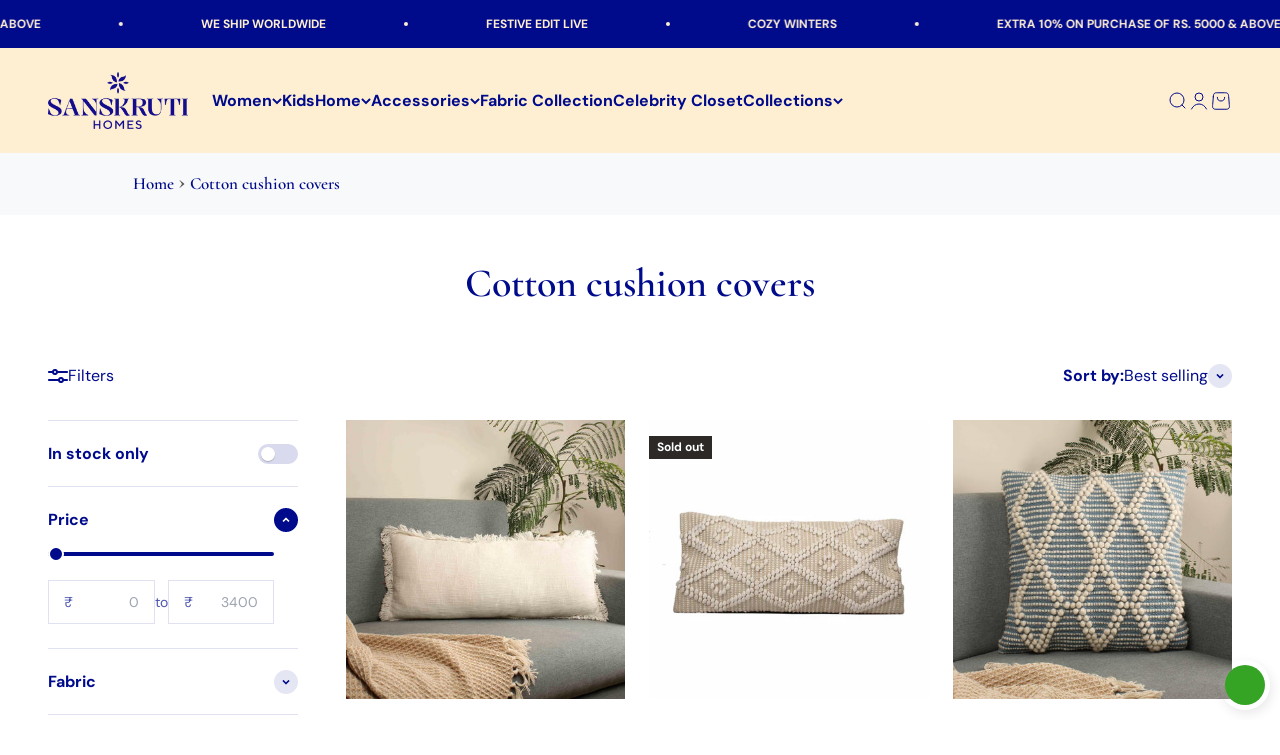

--- FILE ---
content_type: text/html; charset=utf-8
request_url: https://www.sanskrutihomes.in/collections/cotton-cushion-covers
body_size: 56394
content:
<!doctype html>
<html lang="en" dir="ltr">
  <head>
	<!-- Added by AVADA SEO Suite -->
	 <!-- meta basic type product --><!-- meta basic type collection --><!-- meta basic type article -->

	<!-- /Added by AVADA SEO Suite -->
    <meta charset="utf-8">
    <meta name="viewport" content="width=device-width, initial-scale=1.0, height=device-height, minimum-scale=1.0, maximum-scale=1.0">
    <meta name="theme-color" content="#FEEFD2">
   <!-- Google tag (gtag.js) -->
    <script async crossorigin fetchpriority="high" src="/cdn/shopifycloud/importmap-polyfill/es-modules-shim.2.4.0.js"></script>
<script async data-src="https://www.googletagmanager.com/gtag/js?id=G-MGEF4R6LHQ"></script>
    <script>
      window.dataLayer = window.dataLayer || [];
      function gtag(){dataLayer.push(arguments);}
      gtag('js', new Date());
      gtag('config', 'G-MGEF4R6LHQ');
    </script>

    <!-- Event snippet for Purchase conversion page -->
    <script>
      gtag('event', 'conversion', {
        'send_to': 'AW-16550213891/CLcFCN3s7uAZEIPy4NM9',
        'value': 1.0,
        'currency': 'INR',
        'transaction_id': ''
      });
    </script>

    <title>Shop Cotton cushion covers Online, Best Deals On SanskrutiHomes.in</title><meta name="description" content="Buy Cotton cushion covers Online @ Best Price On SanskrutiHomes.in. Shop Cotton cushion covers with ✓Free Shipping ✓Cash on Delivery ✓Best Offers."><link rel="canonical" href="https://www.sanskrutihomes.in/collections/cotton-cushion-covers">
    <meta name="google-site-verification" content="x5s_Di_jKKbu9RUFA1i0pQ92x2i79CBbABtSzcFyxIQ"><link rel="shortcut icon" href="//www.sanskrutihomes.in/cdn/shop/files/SanskrutiHomes-logomark-navyblue-rgb-600px.png?v=1721307204&width=96">
      <link rel="apple-touch-icon" href="//www.sanskrutihomes.in/cdn/shop/files/SanskrutiHomes-logomark-navyblue-rgb-600px.png?v=1721307204&width=180"><meta property="og:type" content="website">
  <meta property="og:title" content="Cotton cushion covers"><meta property="og:image" content="http://www.sanskrutihomes.in/cdn/shop/files/Sanskruti_Homes.jpg?v=1729341899&width=2048">
  <meta property="og:image:secure_url" content="https://www.sanskrutihomes.in/cdn/shop/files/Sanskruti_Homes.jpg?v=1729341899&width=2048">
  <meta property="og:image:width" content="1200">
  <meta property="og:image:height" content="628"><meta property="og:description" content="Shop Cotton Cushion Covers Online at Sanskruti Homes. Explore Pure, Printed &amp; Decorative Cotton Cushion Covers handcrafted to add comfort to your space."><meta property="og:url" content="https://www.sanskrutihomes.in/collections/cotton-cushion-covers">
<meta property="og:site_name" content="SanskrutiHomes "><meta name="twitter:card" content="summary"><meta name="twitter:title" content="Cotton cushion covers">
  <meta name="twitter:description" content=""><meta name="twitter:image" content="https://www.sanskrutihomes.in/cdn/shop/files/Sanskruti_Homes.jpg?crop=center&height=1200&v=1729341899&width=1200">
  <meta name="twitter:image:alt" content=""><script type="text/javascript">const observer=new MutationObserver(e=>{e.forEach(({addedNodes:e})=>{e.forEach(e=>{1===e.nodeType&&"IFRAME"===e.tagName&&(e.src.includes("youtube.com")||e.src.includes("vimeo.com"))&&(e.setAttribute("loading","lazy"),e.setAttribute("data-src",e.src),e.removeAttribute("src")),1===e.nodeType&&"LINK"===e.tagName&&(e.href.includes("place")||e.href.includes("vimo.com"))&&(e.setAttribute("data-href",e.href),e.removeAttribute("href")),1!==e.nodeType||"IMG"!==e.tagName||e.src.includes("data:image")||e.setAttribute("loading","lazy"),1===e.nodeType&&"SCRIPT"===e.tagName&&("analytics"==e.className&&(e.type="text/lazyload"),"boomerang"==e.className&&(e.type="text/lazyload"),e.innerHTML.includes("asyncLoad")&&(e.innerHTML=e.innerHTML.replace("if(window.attachEvent)","document.addEventListener('asyncLazyLoad',function(event){asyncLoad();});if(window.attachEvent)").replaceAll(", asyncLoad",", function(){}")),(e.innerHTML.includes("PreviewBarInjector")||e.innerHTML.includes("adminBarInjector"))&&(e.innerHTML=e.innerHTML.replace("DOMContentLoaded","asyncLazyLoad")),(e.src.includes("assets/storefront")||e.src.includes("cdn.shopify")||e.src.includes("klaviyo.com/onsite")||e.src.includes("cdn.judge.me"))&&(e.setAttribute("data-src",e.src),e.removeAttribute("src")),(e.innerText.includes("gtm.start")||e.innerText.includes("webPixelsManager")||e.innerText.includes("cdn.judge.me")||e.innerText.includes("boosterapps"))&&(e.type="text/lazyload"))})})});observer.observe(document.documentElement,{childList:!0,subtree:!0}); </script> 
 <script type="application/ld+json">
  {
    "@context": "https://schema.org",
    "@type": "BreadcrumbList",
    "itemListElement": [{
        "@type": "ListItem",
        "position": 1,
        "name": "Home",
        "item": "https://www.sanskrutihomes.in"
      },{
            "@type": "ListItem",
            "position": 2,
            "name": "Cotton cushion covers",
            "item": "https://www.sanskrutihomes.in/collections/cotton-cushion-covers"
          }]
  }
</script><style type="text/css">@import url("[data-uri]");</style><div data-custom="value" aria-label="Description" data-id="main-Page-23" id="fv-loading-icon" class="mainBodyContainer" data-optimizer="layout" aria-hidden="true">&#915;</div> 
 <style>/* Typography (heading) */
  @font-face {
  font-family: Cormorant;
  font-weight: 600;
  font-style: normal;
  font-display: fallback;
  src: url("//www.sanskrutihomes.in/cdn/fonts/cormorant/cormorant_n6.3930e9d27a43e1a6bc5a2b0efe8fe595cfa3bda5.woff2") format("woff2"),
       url("//www.sanskrutihomes.in/cdn/fonts/cormorant/cormorant_n6.f8314ab02a47b4a38ed5c78b31e8d1963c1cbe87.woff") format("woff");
}

@font-face {
  font-family: Cormorant;
  font-weight: 600;
  font-style: italic;
  font-display: fallback;
  src: url("//www.sanskrutihomes.in/cdn/fonts/cormorant/cormorant_i6.d9cec4523bc4837b1c96b94ecf1a29351fbd8199.woff2") format("woff2"),
       url("//www.sanskrutihomes.in/cdn/fonts/cormorant/cormorant_i6.d18564a4f17d4e508a5eefe333645fbb7817d176.woff") format("woff");
}

/* Typography (body) */
  @font-face {
  font-family: "DM Sans";
  font-weight: 400;
  font-style: normal;
  font-display: fallback;
  src: url("//www.sanskrutihomes.in/cdn/fonts/dm_sans/dmsans_n4.ec80bd4dd7e1a334c969c265873491ae56018d72.woff2") format("woff2"),
       url("//www.sanskrutihomes.in/cdn/fonts/dm_sans/dmsans_n4.87bdd914d8a61247b911147ae68e754d695c58a6.woff") format("woff");
}

@font-face {
  font-family: "DM Sans";
  font-weight: 400;
  font-style: italic;
  font-display: fallback;
  src: url("//www.sanskrutihomes.in/cdn/fonts/dm_sans/dmsans_i4.b8fe05e69ee95d5a53155c346957d8cbf5081c1a.woff2") format("woff2"),
       url("//www.sanskrutihomes.in/cdn/fonts/dm_sans/dmsans_i4.403fe28ee2ea63e142575c0aa47684d65f8c23a0.woff") format("woff");
}

@font-face {
  font-family: "DM Sans";
  font-weight: 700;
  font-style: normal;
  font-display: fallback;
  src: url("//www.sanskrutihomes.in/cdn/fonts/dm_sans/dmsans_n7.97e21d81502002291ea1de8aefb79170c6946ce5.woff2") format("woff2"),
       url("//www.sanskrutihomes.in/cdn/fonts/dm_sans/dmsans_n7.af5c214f5116410ca1d53a2090665620e78e2e1b.woff") format("woff");
}

@font-face {
  font-family: "DM Sans";
  font-weight: 700;
  font-style: italic;
  font-display: fallback;
  src: url("//www.sanskrutihomes.in/cdn/fonts/dm_sans/dmsans_i7.52b57f7d7342eb7255084623d98ab83fd96e7f9b.woff2") format("woff2"),
       url("//www.sanskrutihomes.in/cdn/fonts/dm_sans/dmsans_i7.d5e14ef18a1d4a8ce78a4187580b4eb1759c2eda.woff") format("woff");
}

:root {
    /**
     * ---------------------------------------------------------------------
     * SPACING VARIABLES
     *
     * We are using a spacing inspired from frameworks like Tailwind CSS.
     * ---------------------------------------------------------------------
     */
    --spacing-0-5: 0.125rem; /* 2px */
    --spacing-1: 0.25rem; /* 4px */
    --spacing-1-5: 0.375rem; /* 6px */
    --spacing-2: 0.5rem; /* 8px */
    --spacing-2-5: 0.625rem; /* 10px */
    --spacing-3: 0.75rem; /* 12px */
    --spacing-3-5: 0.875rem; /* 14px */
    --spacing-4: 1rem; /* 16px */
    --spacing-4-5: 1.125rem; /* 18px */
    --spacing-5: 1.25rem; /* 20px */
    --spacing-5-5: 1.375rem; /* 22px */
    --spacing-6: 1.5rem; /* 24px */
    --spacing-6-5: 1.625rem; /* 26px */
    --spacing-7: 1.75rem; /* 28px */
    --spacing-7-5: 1.875rem; /* 30px */
    --spacing-8: 2rem; /* 32px */
    --spacing-8-5: 2.125rem; /* 34px */
    --spacing-9: 2.25rem; /* 36px */
    --spacing-9-5: 2.375rem; /* 38px */
    --spacing-10: 2.5rem; /* 40px */
    --spacing-11: 2.75rem; /* 44px */
    --spacing-12: 3rem; /* 48px */
    --spacing-14: 3.5rem; /* 56px */
    --spacing-16: 4rem; /* 64px */
    --spacing-18: 4.5rem; /* 72px */
    --spacing-20: 5rem; /* 80px */
    --spacing-24: 6rem; /* 96px */
    --spacing-28: 7rem; /* 112px */
    --spacing-32: 8rem; /* 128px */
    --spacing-36: 9rem; /* 144px */
    --spacing-40: 10rem; /* 160px */
    --spacing-44: 11rem; /* 176px */
    --spacing-48: 12rem; /* 192px */
    --spacing-52: 13rem; /* 208px */
    --spacing-56: 14rem; /* 224px */
    --spacing-60: 15rem; /* 240px */
    --spacing-64: 16rem; /* 256px */
    --spacing-72: 18rem; /* 288px */
    --spacing-80: 20rem; /* 320px */
    --spacing-96: 24rem; /* 384px */

    /* Container */
    --container-max-width: 1300px;
    --container-narrow-max-width: 1050px;
    --container-gutter: var(--spacing-5);
    --section-outer-spacing-block: var(--spacing-8);
    --section-inner-max-spacing-block: var(--spacing-8);
    --section-inner-spacing-inline: var(--container-gutter);
    --section-stack-spacing-block: var(--spacing-8);

    /* Grid gutter */
    --grid-gutter: var(--spacing-5);

    /* Product list settings */
    --product-list-row-gap: var(--spacing-8);
    --product-list-column-gap: var(--grid-gutter);

    /* Form settings */
    --input-gap: var(--spacing-2);
    --input-height: 2.625rem;
    --input-padding-inline: var(--spacing-4);

    /* Other sizes */
    --sticky-area-height: calc(var(--sticky-announcement-bar-enabled, 0) * var(--announcement-bar-height, 0px) + var(--sticky-header-enabled, 0) * var(--header-height, 0px));

    /* RTL support */
    --transform-logical-flip: 1;
    --transform-origin-start: left;
    --transform-origin-end: right;

    /**
     * ---------------------------------------------------------------------
     * TYPOGRAPHY
     * ---------------------------------------------------------------------
     */

    /* Font properties */
    --heading-font-family: Cormorant, serif;
    --heading-font-weight: 600;
    --heading-font-style: normal;
    --heading-text-transform: normal;
    --heading-letter-spacing: -0.025em;
    --text-font-family: "DM Sans", sans-serif;
    --text-font-weight: 400;
    --text-font-style: normal;
    --text-letter-spacing: 0.0em;

    /* Font sizes */
    --text-h0: 3rem;
    --text-h1: 2.5rem;
    --text-h2: 2rem;
    --text-h3: 1.5rem;
    --text-h4: 1.375rem;
    --text-h5: 1.125rem;
    --text-h6: 1rem;
    --text-xs: 0.625rem;
    --text-sm: 0.6875rem;
    --text-base: 0.75rem;
    --text-lg: 1.0rem;

    /**
     * ---------------------------------------------------------------------
     * COLORS
     * ---------------------------------------------------------------------
     */

    /* Color settings */--accent: 0 11 140;
    --text-primary: 0 11 140;
    --background-primary: 255 255 255;
    --dialog-background: 247 247 247;
    --border-color: var(--text-color, var(--text-primary)) / 0.12;

    /* Button colors */
    --button-background-primary: 0 11 140;
    --button-text-primary: 255 255 255;
    --button-background-secondary: 44 41 39;
    --button-text-secondary: 254 239 210;

    /* Status colors */
    --success-background: 224 244 232;
    --success-text: 0 163 65;
    --warning-background: 255 246 233;
    --warning-text: 255 183 74;
    --error-background: 254 231 231;
    --error-text: 248 58 58;

    /* Product colors */
    --on-sale-text: 248 58 58;
    --on-sale-badge-background: 248 58 58;
    --on-sale-badge-text: 255 255 255;
    --sold-out-badge-background: 44 41 39;
    --sold-out-badge-text: 255 255 255;
    --primary-badge-background: 77 63 153;
    --primary-badge-text: 255 255 255;
    --star-color: 255 183 74;
    --product-card-background: 255 255 255;
    --product-card-text: 0 11 140;

    /* Header colors */
    --header-background: 254 239 210;
    --header-text: 0 11 140;

    /* Footer colors */
    --footer-background: 254 239 210;
    --footer-text: 0 11 140;

    /* Rounded variables (used for border radius) */
    --rounded-xs: 0.0rem;
    --rounded-sm: 0.0rem;
    --rounded: 0.0rem;
    --rounded-lg: 0.0rem;
    --rounded-full: 9999px;

    --rounded-button: 0.0rem;
    --rounded-input: 0.0rem;

    /* Box shadow */
    --shadow-sm: 0 2px 8px rgb(var(--text-primary) / 0.0);
    --shadow: 0 5px 15px rgb(var(--text-primary) / 0.0);
    --shadow-md: 0 5px 30px rgb(var(--text-primary) / 0.0);
    --shadow-block: 0px 0px 50px rgb(var(--text-primary) / 0.0);

    /**
     * ---------------------------------------------------------------------
     * OTHER
     * ---------------------------------------------------------------------
     */

    --cursor-close-svg-url: url(//www.sanskrutihomes.in/cdn/shop/t/18/assets/cursor-close.svg?v=147174565022153725511762983457);
    --cursor-zoom-in-svg-url: url(//www.sanskrutihomes.in/cdn/shop/t/18/assets/cursor-zoom-in.svg?v=154953035094101115921762983457);
    --cursor-zoom-out-svg-url: url(//www.sanskrutihomes.in/cdn/shop/t/18/assets/cursor-zoom-out.svg?v=16155520337305705181762983457);
    --checkmark-svg-url: url(//www.sanskrutihomes.in/cdn/shop/t/18/assets/checkmark.svg?v=77552481021870063511762983457);
  }

  [dir="rtl"]:root {
    /* RTL support */
    --transform-logical-flip: -1;
    --transform-origin-start: right;
    --transform-origin-end: left;
  }

  @media screen and (min-width: 700px) {
    :root {
      /* Typography (font size) */
      --text-h0: 4rem;
      --text-h1: 3rem;
      --text-h2: 2.5rem;
      --text-h3: 2rem;
      --text-h4: 1.625rem;
      --text-h5: 1.25rem;
      --text-h6: 1.125rem;

      --text-xs: 0.75rem;
      --text-sm: 0.875rem;
      --text-base: 1.0rem;
      --text-lg: 1.25rem;

      /* Spacing */
      --container-gutter: 2rem;
      --section-outer-spacing-block: var(--spacing-12);
      --section-inner-max-spacing-block: var(--spacing-10);
      --section-inner-spacing-inline: var(--spacing-10);
      --section-stack-spacing-block: var(--spacing-10);

      /* Grid gutter */
      --grid-gutter: var(--spacing-6);

      /* Product list settings */
      --product-list-row-gap: var(--spacing-12);

      /* Form settings */
      --input-gap: 1rem;
      --input-height: 3.125rem;
      --input-padding-inline: var(--spacing-5);
    }
  }

  @media screen and (min-width: 1000px) {
    :root {
      /* Spacing settings */
      --container-gutter: var(--spacing-12);
      --section-outer-spacing-block: var(--spacing-14);
      --section-inner-max-spacing-block: var(--spacing-12);
      --section-inner-spacing-inline: var(--spacing-12);
      --section-stack-spacing-block: var(--spacing-10);
    }
  }

  @media screen and (min-width: 1150px) {
    :root {
      /* Spacing settings */
      --container-gutter: var(--spacing-12);
      --section-outer-spacing-block: var(--spacing-14);
      --section-inner-max-spacing-block: var(--spacing-12);
      --section-inner-spacing-inline: var(--spacing-12);
      --section-stack-spacing-block: var(--spacing-12);
    }
  }

  @media screen and (min-width: 1400px) {
    :root {
      /* Typography (font size) */
      --text-h0: 5rem;
      --text-h1: 3.75rem;
      --text-h2: 3rem;
      --text-h3: 2.25rem;
      --text-h4: 2rem;
      --text-h5: 1.5rem;
      --text-h6: 1.25rem;

      --section-outer-spacing-block: var(--spacing-16);
      --section-inner-max-spacing-block: var(--spacing-14);
      --section-inner-spacing-inline: var(--spacing-14);
    }
  }

  @media screen and (min-width: 1600px) {
    :root {
      --section-outer-spacing-block: var(--spacing-16);
      --section-inner-max-spacing-block: var(--spacing-16);
      --section-inner-spacing-inline: var(--spacing-16);
    }
  }

  /**
   * ---------------------------------------------------------------------
   * LIQUID DEPENDANT CSS
   *
   * Our main CSS is Liquid free, but some very specific features depend on
   * theme settings, so we have them here
   * ---------------------------------------------------------------------
   */@media screen and (pointer: fine) {
        /* The !important are for the Shopify Payment button to ensure we override the default from Shopify styles */
        .button:not([disabled]):not(.button--outline):hover, .btn:not([disabled]):hover, .shopify-payment-button__button--unbranded:not([disabled]):hover {
          background-color: transparent !important;
          color: rgb(var(--button-outline-color) / var(--button-background-opacity, 1)) !important;
          box-shadow: inset 0 0 0 2px currentColor !important;
        }

        .button--outline:not([disabled]):hover {
          background: rgb(var(--button-background));
          color: rgb(var(--button-text-color));
          box-shadow: inset 0 0 0 2px rgb(var(--button-background));
        }
      }</style>   

<script>
  // This allows to expose several variables to the global scope, to be used in scripts
  window.themeVariables = {
    settings: {
      showPageTransition: false,
      staggerProductsApparition: false,
      reduceDrawerAnimation: false,
      reduceMenuAnimation: false,
      headingApparition: "split_clip",
      pageType: "collection",
      moneyFormat: "Rs. {{amount}}",
      moneyWithCurrencyFormat: "Rs. {{amount}}",
      currencyCodeEnabled: false,
      cartType: "popover",
      showDiscount: false,
      discountMode: "saving",
      pageBackground: "#ffffff",
      textColor: "#000B8C"
    },

    strings: {
      accessibilityClose: "Close",
      accessibilityNext: "Next",
      accessibilityPrevious: "Previous",
      closeGallery: "Close gallery",
      zoomGallery: "Zoom",
      errorGallery: "Image cannot be loaded",
      searchNoResults: "No results could be found.",
      addOrderNote: "Add order note",
      editOrderNote: "Edit order note",
      shippingEstimatorNoResults: "Sorry, we do not ship to your address.",
      shippingEstimatorOneResult: "There is one shipping rate for your address:",
      shippingEstimatorMultipleResults: "There are several shipping rates for your address:",
      shippingEstimatorError: "One or more error occurred while retrieving shipping rates:"
    },

    breakpoints: {
      'sm': 'screen and (min-width: 700px)',
      'md': 'screen and (min-width: 1000px)',
      'lg': 'screen and (min-width: 1150px)',
      'xl': 'screen and (min-width: 1400px)',

      'sm-max': 'screen and (max-width: 699px)',
      'md-max': 'screen and (max-width: 999px)',
      'lg-max': 'screen and (max-width: 1149px)',
      'xl-max': 'screen and (max-width: 1399px)'
    }
  };// For detecting native share
  document.documentElement.classList.add(`native-share--${navigator.share ? 'enabled' : 'disabled'}`);</script> 
<script type="application/javascript">
checkoutBuyer = "https://fastrr-boost-ui.pickrr.com/";
</script>
<input type="hidden" value="www.sanskrutihomes.in" id="sellerDomain"/>
<link rel="stylesheet" href="https://fastrr-boost-ui.pickrr.com/assets/styles/shopify.css">
<script async type="text/javascript" data-src="https://fastrr-boost-ui.pickrr.com/assets/js/channels/shopify.js" defer></script>
<script async type="text/javascript" data-src="https://fastrr-boost-ui.pickrr.com/assets/js/channels/shiprocketMarketing.js"></script>
<!-- <script src="https://fastrr-edd.pickrr.com/index.js" defer></script> -->
<!-- <input type="hidden" value="percent" id="discountType"/>
<input type="hidden" value="5" id="discValue"/> -->
<input type="hidden" value="rz" id="template"/>
<style>
.sr-headless-checkout{
     font-family: inherit;
     font-size: 16px;
     font-weight: 700;
     letter-spacing: 1px;
     border-radius:0px;
     height: 59px;
     background-color:#000b8c!important;
}
  .shiprocket-headless{
    width:100%!important;
  }
  .quick-buy-drawer__info .sr-headless-checkout{
height:44px !important;
}
/*
.sr-discount-label{
  font-size:0px !important;
}
 .sr-discount-label:before{
   content:"Extra ₹200 Off on Prepaid Orders";
  font-size: 9px;
    color: #000;
    text-transform: none;
    top: -8px;
    left: 6px;
    background-color: #53FF73;
    border-radius: 3px;
    padding: 0 10px;
}
.sr-discount-label:before {
  padding:0;
  padding-left:15px;
}
 */
</style>





    <script>
 function getUserTimezone() {
   return Intl.DateTimeFormat().resolvedOptions().timeZone;
 }
 function renderButton(showShiprocketCheckout) {
   let modifiedCSS = "";
   if (showShiprocketCheckout) {
     modifiedCSS = `
       button[name="checkout"]{display:none !important;}
       .shopify-payment-button__button.shopify-payment-button__button--unbranded{display:none !important;}
     `;
   } else {
     modifiedCSS = `
       .shiprocket-headless{display:none !important;}
     `;
   }
   const styleElement = document.createElement("style");
   styleElement.textContent = modifiedCSS;
   document.head.appendChild(styleElement);
 }
 function checkAndSetButtonVisibility() {
   const indiaTimezones = ["Asia/Kolkata", "Asia/Calcutta"];
   const userTimezone = getUserTimezone();
   const isIndia = indiaTimezones.includes(userTimezone);
   renderButton(isIndia);
 }
 checkAndSetButtonVisibility();
</script><link rel="preconnect" href="https://cdn.shopify.com" crossorigin>
    <link rel="preconnect" href="https://fonts.shopifycdn.com" crossorigin>
    <link rel="dns-prefetch" href="https://productreviews.shopifycdn.com"><link rel="preload" href="//www.sanskrutihomes.in/cdn/fonts/cormorant/cormorant_n6.3930e9d27a43e1a6bc5a2b0efe8fe595cfa3bda5.woff2" as="font" type="font/woff2" crossorigin><link rel="preload" href="//www.sanskrutihomes.in/cdn/fonts/dm_sans/dmsans_n4.ec80bd4dd7e1a334c969c265873491ae56018d72.woff2" as="font" type="font/woff2" crossorigin><style>Liquid error (layout/theme line 106): Could not find asset snippets/critical-css.liquid</style><link rel="preload" as="style" href="//www.sanskrutihomes.in/cdn/shop/t/18/assets/theme.css?v=120135388347712489581768452433">
    <link rel="stylesheet" href="//www.sanskrutihomes.in/cdn/shop/t/18/assets/theme.css?v=120135388347712489581768452433" media="print" onload="this.media='all'">
    <noscript><link rel="stylesheet" href="//www.sanskrutihomes.in/cdn/shop/t/18/assets/theme.css?v=120135388347712489581768452433"></noscript><script>
      if (!(HTMLScriptElement.supports && HTMLScriptElement.supports('importmap'))) {
        const p=document.createElement('script'); p.async=true; p.src="//www.sanskrutihomes.in/cdn/shop/t/18/assets/es-module-shims.min.js?v=140375185335194536761762983457"; document.head.appendChild(p);
      }
    </script>
    <script type="importmap">
      {
        "imports": {
          "vendor": "//www.sanskrutihomes.in/cdn/shop/t/18/assets/vendor.min.js?v=162910149792179071561762983457",
          "theme": "//www.sanskrutihomes.in/cdn/shop/t/18/assets/theme.js?v=143722398948193690411762983457",
          "photoswipe": "//www.sanskrutihomes.in/cdn/shop/t/18/assets/photoswipe.min.js?v=13374349288281597431762983457"
        }
      }
    </script>
    <link rel="modulepreload" href="//www.sanskrutihomes.in/cdn/shop/t/18/assets/vendor.min.js?v=162910149792179071561762983457">
    <link rel="modulepreload" href="//www.sanskrutihomes.in/cdn/shop/t/18/assets/theme.js?v=143722398948193690411762983457">
    <link rel="modulepreload" href="//www.sanskrutihomes.in/cdn/shop/t/18/assets/photoswipe.min.js?v=13374349288281597431762983457">

    <script>window.performance && window.performance.mark && window.performance.mark('shopify.content_for_header.start');</script><meta name="google-site-verification" content="W9ds8crWrtR09ePBV6Ok9nauBNaWa4Qq3SlAYsVMfg8">
<meta name="google-site-verification" content="BO69ml-C9omd1_warTVbzb2ECQNP7KojBSi4ur4Vurg">
<meta id="shopify-digital-wallet" name="shopify-digital-wallet" content="/47832400025/digital_wallets/dialog">
<meta id="in-context-paypal-metadata" data-shop-id="47832400025" data-venmo-supported="false" data-environment="production" data-locale="en_US" data-paypal-v4="true" data-currency="INR">
<link rel="alternate" type="application/atom+xml" title="Feed" href="/collections/cotton-cushion-covers.atom" />
<link rel="next" href="/collections/cotton-cushion-covers?page=2">
<link rel="alternate" type="application/json+oembed" href="https://www.sanskrutihomes.in/collections/cotton-cushion-covers.oembed">
<script async="async" src="/checkouts/internal/preloads.js?locale=en-IN"></script>
<script id="shopify-features" type="application/json">{"accessToken":"c9b5908627a9474c2a7f639e768bd301","betas":["rich-media-storefront-analytics"],"domain":"www.sanskrutihomes.in","predictiveSearch":true,"shopId":47832400025,"locale":"en"}</script>
<script>var Shopify = Shopify || {};
Shopify.shop = "sanskriti-homes-store.myshopify.com";
Shopify.locale = "en";
Shopify.currency = {"active":"INR","rate":"1.0"};
Shopify.country = "IN";
Shopify.theme = {"name":"fv3 \u003c\u003c Update Sanskruti Homes | NEW","id":173327286519,"schema_name":"Impact","schema_version":"6.2.0","theme_store_id":1190,"role":"main"};
Shopify.theme.handle = "null";
Shopify.theme.style = {"id":null,"handle":null};
Shopify.cdnHost = "www.sanskrutihomes.in/cdn";
Shopify.routes = Shopify.routes || {};
Shopify.routes.root = "/";</script>
<script type="module">!function(o){(o.Shopify=o.Shopify||{}).modules=!0}(window);</script>
<script>!function(o){function n(){var o=[];function n(){o.push(Array.prototype.slice.apply(arguments))}return n.q=o,n}var t=o.Shopify=o.Shopify||{};t.loadFeatures=n(),t.autoloadFeatures=n()}(window);</script>
<script id="shop-js-analytics" type="application/json">{"pageType":"collection"}</script>
<script defer="defer" async type="module" src="//www.sanskrutihomes.in/cdn/shopifycloud/shop-js/modules/v2/client.init-shop-cart-sync_C5BV16lS.en.esm.js"></script>
<script defer="defer" async type="module" src="//www.sanskrutihomes.in/cdn/shopifycloud/shop-js/modules/v2/chunk.common_CygWptCX.esm.js"></script>
<script type="module">
  await import("//www.sanskrutihomes.in/cdn/shopifycloud/shop-js/modules/v2/client.init-shop-cart-sync_C5BV16lS.en.esm.js");
await import("//www.sanskrutihomes.in/cdn/shopifycloud/shop-js/modules/v2/chunk.common_CygWptCX.esm.js");

  window.Shopify.SignInWithShop?.initShopCartSync?.({"fedCMEnabled":true,"windoidEnabled":true});

</script>
<script>(function() {
  var isLoaded = false;
  function asyncLoad() {
    if (isLoaded) return;
    isLoaded = true;
    var urls = ["https:\/\/kartify.herokuapp.com\/kartifyjs\/kartify.js?shop=sanskriti-homes-store.myshopify.com","https:\/\/d3p29gcwgas9m8.cloudfront.net\/assets\/js\/index.js?shop=sanskriti-homes-store.myshopify.com","https:\/\/app.kiwisizing.com\/web\/js\/dist\/kiwiSizing\/plugin\/SizingPlugin.prod.js?v=330\u0026shop=sanskriti-homes-store.myshopify.com","https:\/\/cdn.hextom.com\/js\/ultimatesalesboost.js?shop=sanskriti-homes-store.myshopify.com","https:\/\/tracker.wigzopush.com\/shopify.js?orgtoken=rPg20x5zS5y0Ozgks1IRjg\u0026shop=sanskriti-homes-store.myshopify.com","https:\/\/sr-cdn.shiprocket.in\/sr-promise\/static\/uc.js?channel_id=4\u0026sr_company_id=844006\u0026shop=sanskriti-homes-store.myshopify.com","https:\/\/sr-engage.s3.ap-south-1.amazonaws.com\/whatsapp_widget\/469734a9cc2b6d19454ec031e080654d.js?shop=sanskriti-homes-store.myshopify.com","\/\/full-page-zoom.product-image-zoom.com\/js\/core\/main.min.js?timestamp=1762983607\u0026shop=sanskriti-homes-store.myshopify.com","https:\/\/cdn.pushowl.com\/latest\/sdks\/pushowl-shopify.js?subdomain=sanskriti-homes-store\u0026environment=production\u0026guid=933be885-0541-4aec-9600-f24a14b7941a\u0026shop=sanskriti-homes-store.myshopify.com"];
    for (var i = 0; i < urls.length; i++) {
      var s = document.createElement('script');
      s.type = 'text/javascript';
      s.async = true;
      s.src = urls[i];
      var x = document.getElementsByTagName('script')[0];
      x.parentNode.insertBefore(s, x);
    }
  };
  if(window.attachEvent) {
    window.attachEvent('onload', asyncLoad);
  } else {
    window.addEventListener('load', asyncLoad, false);
  }
})();</script>
<script id="__st">var __st={"a":47832400025,"offset":19800,"reqid":"656ad6fc-8a20-44d8-bf64-bec7a75b55c3-1768694205","pageurl":"www.sanskrutihomes.in\/collections\/cotton-cushion-covers","u":"84d2440760cf","p":"collection","rtyp":"collection","rid":283267203225};</script>
<script>window.ShopifyPaypalV4VisibilityTracking = true;</script>
<script id="captcha-bootstrap">!function(){'use strict';const t='contact',e='account',n='new_comment',o=[[t,t],['blogs',n],['comments',n],[t,'customer']],c=[[e,'customer_login'],[e,'guest_login'],[e,'recover_customer_password'],[e,'create_customer']],r=t=>t.map((([t,e])=>`form[action*='/${t}']:not([data-nocaptcha='true']) input[name='form_type'][value='${e}']`)).join(','),a=t=>()=>t?[...document.querySelectorAll(t)].map((t=>t.form)):[];function s(){const t=[...o],e=r(t);return a(e)}const i='password',u='form_key',d=['recaptcha-v3-token','g-recaptcha-response','h-captcha-response',i],f=()=>{try{return window.sessionStorage}catch{return}},m='__shopify_v',_=t=>t.elements[u];function p(t,e,n=!1){try{const o=window.sessionStorage,c=JSON.parse(o.getItem(e)),{data:r}=function(t){const{data:e,action:n}=t;return t[m]||n?{data:e,action:n}:{data:t,action:n}}(c);for(const[e,n]of Object.entries(r))t.elements[e]&&(t.elements[e].value=n);n&&o.removeItem(e)}catch(o){console.error('form repopulation failed',{error:o})}}const l='form_type',E='cptcha';function T(t){t.dataset[E]=!0}const w=window,h=w.document,L='Shopify',v='ce_forms',y='captcha';let A=!1;((t,e)=>{const n=(g='f06e6c50-85a8-45c8-87d0-21a2b65856fe',I='https://cdn.shopify.com/shopifycloud/storefront-forms-hcaptcha/ce_storefront_forms_captcha_hcaptcha.v1.5.2.iife.js',D={infoText:'Protected by hCaptcha',privacyText:'Privacy',termsText:'Terms'},(t,e,n)=>{const o=w[L][v],c=o.bindForm;if(c)return c(t,g,e,D).then(n);var r;o.q.push([[t,g,e,D],n]),r=I,A||(h.body.append(Object.assign(h.createElement('script'),{id:'captcha-provider',async:!0,src:r})),A=!0)});var g,I,D;w[L]=w[L]||{},w[L][v]=w[L][v]||{},w[L][v].q=[],w[L][y]=w[L][y]||{},w[L][y].protect=function(t,e){n(t,void 0,e),T(t)},Object.freeze(w[L][y]),function(t,e,n,w,h,L){const[v,y,A,g]=function(t,e,n){const i=e?o:[],u=t?c:[],d=[...i,...u],f=r(d),m=r(i),_=r(d.filter((([t,e])=>n.includes(e))));return[a(f),a(m),a(_),s()]}(w,h,L),I=t=>{const e=t.target;return e instanceof HTMLFormElement?e:e&&e.form},D=t=>v().includes(t);t.addEventListener('submit',(t=>{const e=I(t);if(!e)return;const n=D(e)&&!e.dataset.hcaptchaBound&&!e.dataset.recaptchaBound,o=_(e),c=g().includes(e)&&(!o||!o.value);(n||c)&&t.preventDefault(),c&&!n&&(function(t){try{if(!f())return;!function(t){const e=f();if(!e)return;const n=_(t);if(!n)return;const o=n.value;o&&e.removeItem(o)}(t);const e=Array.from(Array(32),(()=>Math.random().toString(36)[2])).join('');!function(t,e){_(t)||t.append(Object.assign(document.createElement('input'),{type:'hidden',name:u})),t.elements[u].value=e}(t,e),function(t,e){const n=f();if(!n)return;const o=[...t.querySelectorAll(`input[type='${i}']`)].map((({name:t})=>t)),c=[...d,...o],r={};for(const[a,s]of new FormData(t).entries())c.includes(a)||(r[a]=s);n.setItem(e,JSON.stringify({[m]:1,action:t.action,data:r}))}(t,e)}catch(e){console.error('failed to persist form',e)}}(e),e.submit())}));const S=(t,e)=>{t&&!t.dataset[E]&&(n(t,e.some((e=>e===t))),T(t))};for(const o of['focusin','change'])t.addEventListener(o,(t=>{const e=I(t);D(e)&&S(e,y())}));const B=e.get('form_key'),M=e.get(l),P=B&&M;t.addEventListener('DOMContentLoaded',(()=>{const t=y();if(P)for(const e of t)e.elements[l].value===M&&p(e,B);[...new Set([...A(),...v().filter((t=>'true'===t.dataset.shopifyCaptcha))])].forEach((e=>S(e,t)))}))}(h,new URLSearchParams(w.location.search),n,t,e,['guest_login'])})(!0,!0)}();</script>
<script integrity="sha256-4kQ18oKyAcykRKYeNunJcIwy7WH5gtpwJnB7kiuLZ1E=" data-source-attribution="shopify.loadfeatures" defer="defer" src="//www.sanskrutihomes.in/cdn/shopifycloud/storefront/assets/storefront/load_feature-a0a9edcb.js" crossorigin="anonymous"></script>
<script data-source-attribution="shopify.dynamic_checkout.dynamic.init">var Shopify=Shopify||{};Shopify.PaymentButton=Shopify.PaymentButton||{isStorefrontPortableWallets:!0,init:function(){window.Shopify.PaymentButton.init=function(){};var t=document.createElement("script");t.src="https://www.sanskrutihomes.in/cdn/shopifycloud/portable-wallets/latest/portable-wallets.en.js",t.type="module",document.head.appendChild(t)}};
</script>
<script data-source-attribution="shopify.dynamic_checkout.buyer_consent">
  function portableWalletsHideBuyerConsent(e){var t=document.getElementById("shopify-buyer-consent"),n=document.getElementById("shopify-subscription-policy-button");t&&n&&(t.classList.add("hidden"),t.setAttribute("aria-hidden","true"),n.removeEventListener("click",e))}function portableWalletsShowBuyerConsent(e){var t=document.getElementById("shopify-buyer-consent"),n=document.getElementById("shopify-subscription-policy-button");t&&n&&(t.classList.remove("hidden"),t.removeAttribute("aria-hidden"),n.addEventListener("click",e))}window.Shopify?.PaymentButton&&(window.Shopify.PaymentButton.hideBuyerConsent=portableWalletsHideBuyerConsent,window.Shopify.PaymentButton.showBuyerConsent=portableWalletsShowBuyerConsent);
</script>
<script data-source-attribution="shopify.dynamic_checkout.cart.bootstrap">document.addEventListener("DOMContentLoaded",(function(){function t(){return document.querySelector("shopify-accelerated-checkout-cart, shopify-accelerated-checkout")}if(t())Shopify.PaymentButton.init();else{new MutationObserver((function(e,n){t()&&(Shopify.PaymentButton.init(),n.disconnect())})).observe(document.body,{childList:!0,subtree:!0})}}));
</script>

<script>window.performance && window.performance.mark && window.performance.mark('shopify.content_for_header.end');</script>

    
  <!-- BEGIN app block: shopify://apps/ot-theme-sections/blocks/otsb-style/45c0d634-d78b-458c-8bca-17086e7d65aa --><link href="//cdn.shopify.com/extensions/019bc4db-55e4-7817-9a3f-2704fee0c1e1/xpify-front-base-88/assets/otsb-style.min.css" rel="stylesheet" type="text/css" media="all" />
<script>
  window.otsb={main_script_enabled:true,sliderScript:"https://cdn.shopify.com/extensions/019bc4db-55e4-7817-9a3f-2704fee0c1e1/xpify-front-base-88/assets/otsb-splide.min.js",loadedScript:window?.otsb?.loadedScript||[],components:{splides:{}}};
</script><script src="https://cdn.shopify.com/extensions/019bc4db-55e4-7817-9a3f-2704fee0c1e1/xpify-front-base-88/assets/otsb-script.min.js" defer="defer"></script>

<!-- END app block --><!-- BEGIN app block: shopify://apps/ta-labels-badges/blocks/bss-pl-config-data/91bfe765-b604-49a1-805e-3599fa600b24 --><script
    id='bss-pl-config-data'
>
	let TAE_StoreId = "69226";
	if (typeof BSS_PL == 'undefined' || TAE_StoreId !== "") {
  		var BSS_PL = {};
		BSS_PL.storeId = 69226;
		BSS_PL.currentPlan = "five_usd";
		BSS_PL.apiServerProduction = "https://product-labels.tech-arms.io";
		BSS_PL.publicAccessToken = "e8d166effc94343e2e1f214d232db4f7";
		BSS_PL.customerTags = "null";
		BSS_PL.customerId = "null";
		BSS_PL.storeIdCustomOld = 10678;
		BSS_PL.storeIdOldWIthPriority = 12200;
		BSS_PL.storeIdOptimizeAppendLabel = 59637
		BSS_PL.optimizeCodeIds = null; 
		BSS_PL.extendedFeatureIds = null;
		BSS_PL.integration = {"laiReview":{"status":0,"config":[]}};
		BSS_PL.settingsData  = {};
		BSS_PL.configProductMetafields = [];
		BSS_PL.configVariantMetafields = [];
		
		BSS_PL.configData = [].concat({"id":198864,"name":"Untitled label","priority":0,"enable_priority":0,"enable":1,"pages":"1,2,3,4,7","related_product_tag":null,"first_image_tags":null,"img_url":"playful_hot_sale_discount_3D_cute_pastel_28.png","public_img_url":"https://cdn.shopify.com/s/files/1/0478/3240/0025/files/playful_hot_sale_discount_3D_cute_pastel_28_849d41d0-b380-42fd-bb96-5fdbeeb046e8.png?v=1768651879","position":2,"apply":null,"product_type":3,"exclude_products":6,"collection_image_type":0,"product":"9881079742711","variant":"","collection":"","exclude_product_ids":"","collection_image":"","inventory":1,"tags":"","excludeTags":"","vendors":"","from_price":null,"to_price":null,"domain_id":69226,"locations":"","enable_allowed_countries":false,"locales":"","enable_allowed_locales":false,"enable_visibility_date":false,"from_date":null,"to_date":null,"enable_discount_range":1,"discount_type":1,"discount_from":5,"discount_to":95,"label_text":"%3Cp%3E%7Bsale%7D%3C/p%3E","label_text_color":"#ffffff","label_text_background_color":{"type":"hex","value":"#4482B4ff"},"label_text_font_size":12,"label_text_no_image":1,"label_text_in_stock":"In Stock","label_text_out_stock":"Sold out","label_shadow":{"blur":0,"h_offset":0,"v_offset":0},"label_opacity":100,"padding":"4px 0px 4px 0px","border_radius":"0px 0px 0px 0px","border_style":"none","border_size":"0","border_color":"#000000","label_shadow_color":"#808080","label_text_style":0,"label_text_font_family":null,"label_text_font_url":null,"customer_label_preview_image":null,"label_preview_image":"https://cdn.shopify.com/s/files/1/0478/3240/0025/files/B4.jpg?v=1768523857","label_text_enable":1,"customer_tags":"","exclude_customer_tags":"","customer_type":"allcustomers","exclude_customers":"all_customer_tags","label_on_image":"2","label_type":1,"badge_type":0,"custom_selector":null,"margin":{"type":"px","value":{"top":0,"left":0,"right":0,"bottom":0}},"mobile_margin":{"type":"px","value":{"top":0,"left":0,"right":0,"bottom":0}},"margin_top":0,"margin_bottom":0,"mobile_height_label":15,"mobile_width_label":30,"mobile_font_size_label":12,"emoji":null,"emoji_position":null,"transparent_background":null,"custom_page":null,"check_custom_page":false,"include_custom_page":null,"check_include_custom_page":false,"margin_left":0,"instock":null,"price_range_from":null,"price_range_to":null,"enable_price_range":0,"enable_product_publish":0,"customer_selected_product":null,"selected_product":null,"product_publish_from":null,"product_publish_to":null,"enable_countdown_timer":0,"option_format_countdown":0,"countdown_time":null,"option_end_countdown":null,"start_day_countdown":null,"countdown_type":1,"countdown_daily_from_time":null,"countdown_daily_to_time":null,"countdown_interval_start_time":null,"countdown_interval_length":null,"countdown_interval_break_length":null,"public_url_s3":"https://production-labels-bucket.s3.us-east-2.amazonaws.com/public/static/adminhtml/libs/81/playful_hot_sale_discount_3D_cute_pastel_28.png","enable_visibility_period":0,"visibility_period":1,"createdAt":"2026-01-17T12:01:23.000Z","customer_ids":"","exclude_customer_ids":"","angle":0,"toolTipText":"","label_shape":"circle","label_shape_type":3,"mobile_fixed_percent_label":"percentage","desktop_width_label":15,"desktop_height_label":9,"desktop_fixed_percent_label":"percentage","mobile_position":0,"desktop_label_unlimited_top":0,"desktop_label_unlimited_left":85,"mobile_label_unlimited_top":0,"mobile_label_unlimited_left":0,"mobile_margin_top":0,"mobile_margin_left":0,"mobile_config_label_enable":0,"mobile_default_config":1,"mobile_margin_bottom":0,"enable_fixed_time":0,"fixed_time":null,"statusLabelHoverText":0,"labelHoverTextLink":{"url":"","is_open_in_newtab":true},"labelAltText":"","statusLabelAltText":1,"enable_badge_stock":0,"badge_stock_style":1,"badge_stock_config":null,"enable_multi_badge":0,"animation_type":0,"animation_duration":2,"animation_repeat_option":0,"animation_repeat":0,"desktop_show_badges":1,"mobile_show_badges":1,"desktop_show_labels":1,"mobile_show_labels":1,"label_text_unlimited_stock":"Unlimited Stock","label_text_pre_order_stock":"Pre-Order","img_plan_id":13,"label_badge_type":"text","deletedAt":null,"desktop_lock_aspect_ratio":true,"mobile_lock_aspect_ratio":true,"img_aspect_ratio":1,"preview_board_width":451,"preview_board_height":673,"set_size_on_mobile":true,"set_position_on_mobile":true,"set_margin_on_mobile":true,"from_stock":null,"to_stock":null,"condition_product_title":"{\"enable\":false,\"type\":1,\"content\":\"\",\"isCaseInsensitive\":false}","conditions_apply_type":"{\"discount\":1,\"price\":1,\"inventory\":1}","public_font_url":null,"font_size_ratio":0.45,"group_ids":"[]","metafields":"{\"valueProductMetafield\":[],\"valueVariantMetafield\":[],\"matching_type\":1,\"metafield_type\":1}","no_ratio_height":true,"desktop_custom_background_aspect":null,"mobile_custom_background_aspect":null,"updatedAt":"2026-01-17T12:11:22.000Z","multipleBadge":null,"translations":[],"label_id":198864,"label_text_id":198864,"bg_style":"solid"},{"id":198211,"name":"New Arrival","priority":0,"enable_priority":0,"enable":1,"pages":"1,2,3,4,7","related_product_tag":null,"first_image_tags":null,"img_url":"SharedScreenshot-removebg-preview.png","public_img_url":"https://cdn.shopify.com/s/files/1/0478/3240/0025/files/SharedScreenshot-removebg-preview.png?v=1767953184","position":0,"apply":null,"product_type":0,"exclude_products":6,"collection_image_type":0,"product":"9859833561335,9859833626871,9859833725175,9859833823479,9859877798135,9859877830903,9859877863671,9859894935799,9859833233655,9859833364727,9859833135351,9859832709367,9859469639927,9859469410551,9859469181175,9882135298295,9875214729463,9878443426039,9878555394295,9878568599799,9881079742711,9879767417079,9879814111479,9878378676471,9879755456759,9878379921655,9881076105463,9878425174263,9878437855479,9878529966327,9878181740791,9878414917879,9878411935991,9878410232055,9878401155319,9878383132919,9879564746999,9878381986039,9878381232375,9878392930551,9878387884279,9878383624439","variant":"","collection":"","exclude_product_ids":"","collection_image":"","inventory":0,"tags":"","excludeTags":"","vendors":"","from_price":null,"to_price":null,"domain_id":69226,"locations":"","enable_allowed_countries":false,"locales":"","enable_allowed_locales":false,"enable_visibility_date":false,"from_date":null,"to_date":null,"enable_discount_range":0,"discount_type":1,"discount_from":null,"discount_to":null,"label_text":"New%20arrival","label_text_color":"#ffffff","label_text_background_color":{"type":"hex","value":"#4482B4ff"},"label_text_font_size":12,"label_text_no_image":1,"label_text_in_stock":"In Stock","label_text_out_stock":"Sold out","label_shadow":{"blur":0,"h_offset":0,"v_offset":0},"label_opacity":100,"padding":"4px 0px 4px 0px","border_radius":"0px 0px 0px 0px","border_style":"none","border_size":"0","border_color":"#000000","label_shadow_color":"#808080","label_text_style":0,"label_text_font_family":null,"label_text_font_url":null,"customer_label_preview_image":null,"label_preview_image":"https://cdn.shopify.com/s/files/1/0478/3240/0025/files/0P0A0314.jpg?v=1764752918","label_text_enable":0,"customer_tags":"","exclude_customer_tags":"","customer_type":"allcustomers","exclude_customers":"all_customer_tags","label_on_image":"2","label_type":1,"badge_type":0,"custom_selector":null,"margin":{"type":"px","value":{"top":0,"left":0,"right":0,"bottom":0}},"mobile_margin":{"type":"px","value":{"top":0,"left":0,"right":0,"bottom":0}},"margin_top":0,"margin_bottom":0,"mobile_height_label":-1,"mobile_width_label":30,"mobile_font_size_label":12,"emoji":null,"emoji_position":null,"transparent_background":null,"custom_page":null,"check_custom_page":false,"include_custom_page":null,"check_include_custom_page":false,"margin_left":0,"instock":null,"price_range_from":null,"price_range_to":null,"enable_price_range":0,"enable_product_publish":0,"customer_selected_product":null,"selected_product":null,"product_publish_from":null,"product_publish_to":null,"enable_countdown_timer":0,"option_format_countdown":0,"countdown_time":null,"option_end_countdown":null,"start_day_countdown":null,"countdown_type":1,"countdown_daily_from_time":null,"countdown_daily_to_time":null,"countdown_interval_start_time":null,"countdown_interval_length":null,"countdown_interval_break_length":null,"public_url_s3":"https://production-labels-bucket.s3.us-east-2.amazonaws.com/public/static/base/images/customer/6241/SharedScreenshot-removebg-preview.png","enable_visibility_period":0,"visibility_period":1,"createdAt":"2026-01-09T10:06:25.000Z","customer_ids":"","exclude_customer_ids":"","angle":0,"toolTipText":"","label_shape":"3","label_shape_type":2,"mobile_fixed_percent_label":"percentage","desktop_width_label":30,"desktop_height_label":-1,"desktop_fixed_percent_label":"percentage","mobile_position":0,"desktop_label_unlimited_top":0,"desktop_label_unlimited_left":0,"mobile_label_unlimited_top":0,"mobile_label_unlimited_left":0,"mobile_margin_top":0,"mobile_margin_left":0,"mobile_config_label_enable":0,"mobile_default_config":1,"mobile_margin_bottom":0,"enable_fixed_time":0,"fixed_time":null,"statusLabelHoverText":0,"labelHoverTextLink":{"url":"","is_open_in_newtab":true},"labelAltText":"","statusLabelAltText":0,"enable_badge_stock":0,"badge_stock_style":1,"badge_stock_config":null,"enable_multi_badge":0,"animation_type":5,"animation_duration":2,"animation_repeat_option":0,"animation_repeat":0,"desktop_show_badges":1,"mobile_show_badges":1,"desktop_show_labels":1,"mobile_show_labels":1,"label_text_unlimited_stock":"Unlimited Stock","label_text_pre_order_stock":"Pre-Order","img_plan_id":13,"label_badge_type":"image","deletedAt":null,"desktop_lock_aspect_ratio":true,"mobile_lock_aspect_ratio":true,"img_aspect_ratio":1.604,"preview_board_width":451,"preview_board_height":677,"set_size_on_mobile":true,"set_position_on_mobile":true,"set_margin_on_mobile":true,"from_stock":null,"to_stock":null,"condition_product_title":"{\"enable\":false,\"type\":1,\"content\":\"\",\"isCaseInsensitive\":false}","conditions_apply_type":"{\"discount\":1,\"price\":1,\"inventory\":1}","public_font_url":null,"font_size_ratio":0.5,"group_ids":"[]","metafields":"{\"valueProductMetafield\":[],\"valueVariantMetafield\":[],\"matching_type\":1,\"metafield_type\":1}","no_ratio_height":true,"desktop_custom_background_aspect":null,"mobile_custom_background_aspect":null,"updatedAt":"2026-01-10T12:41:11.000Z","multipleBadge":null,"translations":[],"label_id":198211,"label_text_id":198211,"bg_style":"solid"},);

		
		BSS_PL.configDataBanner = [].concat();

		
		BSS_PL.configDataPopup = [].concat();

		
		BSS_PL.configDataLabelGroup = [].concat();
		
		
		BSS_PL.collectionID = ``;
		BSS_PL.collectionHandle = ``;
		BSS_PL.collectionTitle = ``;

		
		BSS_PL.conditionConfigData = [].concat();
	}
</script>




<style>
    
    

</style>

<script>
    function bssLoadScripts(src, callback, isDefer = false) {
        const scriptTag = document.createElement('script');
        document.head.appendChild(scriptTag);
        scriptTag.src = src;
        if (isDefer) {
            scriptTag.defer = true;
        } else {
            scriptTag.async = true;
        }
        if (callback) {
            scriptTag.addEventListener('load', function () {
                callback();
            });
        }
    }
    const scriptUrls = [
        "https://cdn.shopify.com/extensions/019bc4fb-09b1-7c2a-aaf4-8025e33c8448/product-label-557/assets/bss-pl-init-helper.js",
        "https://cdn.shopify.com/extensions/019bc4fb-09b1-7c2a-aaf4-8025e33c8448/product-label-557/assets/bss-pl-init-config-run-scripts.js",
    ];
    Promise.all(scriptUrls.map((script) => new Promise((resolve) => bssLoadScripts(script, resolve)))).then((res) => {
        console.log('BSS scripts loaded');
        window.bssScriptsLoaded = true;
    });

	function bssInitScripts() {
		if (BSS_PL.configData.length) {
			const enabledFeature = [
				{ type: 1, script: "https://cdn.shopify.com/extensions/019bc4fb-09b1-7c2a-aaf4-8025e33c8448/product-label-557/assets/bss-pl-init-for-label.js" },
				{ type: 2, badge: [0, 7, 8], script: "https://cdn.shopify.com/extensions/019bc4fb-09b1-7c2a-aaf4-8025e33c8448/product-label-557/assets/bss-pl-init-for-badge-product-name.js" },
				{ type: 2, badge: [1, 11], script: "https://cdn.shopify.com/extensions/019bc4fb-09b1-7c2a-aaf4-8025e33c8448/product-label-557/assets/bss-pl-init-for-badge-product-image.js" },
				{ type: 2, badge: 2, script: "https://cdn.shopify.com/extensions/019bc4fb-09b1-7c2a-aaf4-8025e33c8448/product-label-557/assets/bss-pl-init-for-badge-custom-selector.js" },
				{ type: 2, badge: [3, 9, 10], script: "https://cdn.shopify.com/extensions/019bc4fb-09b1-7c2a-aaf4-8025e33c8448/product-label-557/assets/bss-pl-init-for-badge-price.js" },
				{ type: 2, badge: 4, script: "https://cdn.shopify.com/extensions/019bc4fb-09b1-7c2a-aaf4-8025e33c8448/product-label-557/assets/bss-pl-init-for-badge-add-to-cart-btn.js" },
				{ type: 2, badge: 5, script: "https://cdn.shopify.com/extensions/019bc4fb-09b1-7c2a-aaf4-8025e33c8448/product-label-557/assets/bss-pl-init-for-badge-quantity-box.js" },
				{ type: 2, badge: 6, script: "https://cdn.shopify.com/extensions/019bc4fb-09b1-7c2a-aaf4-8025e33c8448/product-label-557/assets/bss-pl-init-for-badge-buy-it-now-btn.js" }
			]
				.filter(({ type, badge }) => BSS_PL.configData.some(item => item.label_type === type && (badge === undefined || (Array.isArray(badge) ? badge.includes(item.badge_type) : item.badge_type === badge))) || (type === 1 && BSS_PL.configDataLabelGroup && BSS_PL.configDataLabelGroup.length))
				.map(({ script }) => script);
				
            enabledFeature.forEach((src) => bssLoadScripts(src));

            if (enabledFeature.length) {
                const src = "https://cdn.shopify.com/extensions/019bc4fb-09b1-7c2a-aaf4-8025e33c8448/product-label-557/assets/bss-product-label-js.js";
                bssLoadScripts(src);
            }
        }

        if (BSS_PL.configDataBanner && BSS_PL.configDataBanner.length) {
            const src = "https://cdn.shopify.com/extensions/019bc4fb-09b1-7c2a-aaf4-8025e33c8448/product-label-557/assets/bss-product-label-banner.js";
            bssLoadScripts(src);
        }

        if (BSS_PL.configDataPopup && BSS_PL.configDataPopup.length) {
            const src = "https://cdn.shopify.com/extensions/019bc4fb-09b1-7c2a-aaf4-8025e33c8448/product-label-557/assets/bss-product-label-popup.js";
            bssLoadScripts(src);
        }

        if (window.location.search.includes('bss-pl-custom-selector')) {
            const src = "https://cdn.shopify.com/extensions/019bc4fb-09b1-7c2a-aaf4-8025e33c8448/product-label-557/assets/bss-product-label-custom-position.js";
            bssLoadScripts(src, null, true);
        }
    }
    bssInitScripts();
</script>


<!-- END app block --><!-- BEGIN app block: shopify://apps/gempages-builder/blocks/embed-gp-script-head/20b379d4-1b20-474c-a6ca-665c331919f3 -->














<!-- END app block --><!-- BEGIN app block: shopify://apps/lookfy-gallery/blocks/app-embed/596af5f6-9933-4730-95c2-f7d8d52a0c3e --><!-- BEGIN app snippet: javascript -->
<script type="text/javascript">
window.lfPageType??="collection";
window.lfPageId??="283267203225";
window.lfHandle??="collections/cotton-cushion-covers";
window.lfShopID??="47832400025";
window.lfShopUrl??="https://www.sanskrutihomes.in";
window.lfIsoCode??="en";
window.lfCountry??="en";
window.lfLanguages??=[{"shop_locale":{"locale":"en","enabled":true,"primary":true,"published":true}}];
window.lfCurrencyFormat??="Rs. {{amount}}";
window.lfMoneyFormat??="Rs. {{amount}}";
window.lfCartAdd??="/cart/add";
window.lfCartUrl??="/cart";
window.lfShopLang??={"all":"All","sale":"Sale","shop_now":"Shop Now","sold_out":"Sold Out","load_more":"Load More","add_to_cart":"Add to Cart","description":"Description","in_this_photo":"In this media","shop_the_look":"Shop the Look","badge_discount":"Off","choose_options":"Choose Options","volume_pricing":"Volume pricing available","add_all_to_cart":"Add All to Cart","view_full_details":"View Full Details","add_to_cart_select":"Select {attribute_label}"};
window.lfShopTrans??=null;
window.lfCustomJs??=null;
window.lfCustomCss??=null;
window.lfPopupCss??=null;
window.lfTooltipPosition??="normal";
window.lfPlan??="free";
window.lfPlanDev??="";
window.lfHeading??=null;
window.lfStlFont??=null;
window.lfLibs??={};
</script><style data-shopify>


</style><!-- END app snippet -->
<!-- END app block --><!-- BEGIN app block: shopify://apps/judge-me-reviews/blocks/judgeme_core/61ccd3b1-a9f2-4160-9fe9-4fec8413e5d8 --><!-- Start of Judge.me Core -->






<link rel="dns-prefetch" href="https://cdnwidget.judge.me">
<link rel="dns-prefetch" href="https://cdn.judge.me">
<link rel="dns-prefetch" href="https://cdn1.judge.me">
<link rel="dns-prefetch" href="https://api.judge.me">

<script data-cfasync='false' class='jdgm-settings-script'>window.jdgmSettings={"pagination":5,"disable_web_reviews":true,"badge_no_review_text":"No reviews","badge_n_reviews_text":"{{ n }} review/reviews","badge_star_color":"#130C8B","hide_badge_preview_if_no_reviews":true,"badge_hide_text":false,"enforce_center_preview_badge":false,"widget_title":"Customer Reviews","widget_open_form_text":"Write a review","widget_close_form_text":"Cancel review","widget_refresh_page_text":"Refresh page","widget_summary_text":"Based on {{ number_of_reviews }} review/reviews","widget_no_review_text":"Be the first to write a review","widget_name_field_text":"Display name","widget_verified_name_field_text":"Verified Name (public)","widget_name_placeholder_text":"Display name","widget_required_field_error_text":"This field is required.","widget_email_field_text":"Email address","widget_verified_email_field_text":"Verified Email (private, can not be edited)","widget_email_placeholder_text":"Your email address","widget_email_field_error_text":"Please enter a valid email address.","widget_rating_field_text":"Rating","widget_review_title_field_text":"Review Title","widget_review_title_placeholder_text":"Give your review a title","widget_review_body_field_text":"Review content","widget_review_body_placeholder_text":"Start writing here...","widget_pictures_field_text":"Picture/Video (optional)","widget_submit_review_text":"Submit Review","widget_submit_verified_review_text":"Submit Verified Review","widget_submit_success_msg_with_auto_publish":"Thank you! Please refresh the page in a few moments to see your review. You can remove or edit your review by logging into \u003ca href='https://judge.me/login' target='_blank' rel='nofollow noopener'\u003eJudge.me\u003c/a\u003e","widget_submit_success_msg_no_auto_publish":"Thank you! Your review will be published as soon as it is approved by the shop admin. You can remove or edit your review by logging into \u003ca href='https://judge.me/login' target='_blank' rel='nofollow noopener'\u003eJudge.me\u003c/a\u003e","widget_show_default_reviews_out_of_total_text":"Showing {{ n_reviews_shown }} out of {{ n_reviews }} reviews.","widget_show_all_link_text":"Show all","widget_show_less_link_text":"Show less","widget_author_said_text":"{{ reviewer_name }} said:","widget_days_text":"{{ n }} days ago","widget_weeks_text":"{{ n }} week/weeks ago","widget_months_text":"{{ n }} month/months ago","widget_years_text":"{{ n }} year/years ago","widget_yesterday_text":"Yesterday","widget_today_text":"Today","widget_replied_text":"\u003e\u003e {{ shop_name }} replied:","widget_read_more_text":"Read more","widget_reviewer_name_as_initial":"","widget_rating_filter_color":"#fbcd0a","widget_rating_filter_see_all_text":"See all reviews","widget_sorting_most_recent_text":"Most Recent","widget_sorting_highest_rating_text":"Highest Rating","widget_sorting_lowest_rating_text":"Lowest Rating","widget_sorting_with_pictures_text":"Only Pictures","widget_sorting_most_helpful_text":"Most Helpful","widget_open_question_form_text":"Ask a question","widget_reviews_subtab_text":"Reviews","widget_questions_subtab_text":"Questions","widget_question_label_text":"Question","widget_answer_label_text":"Answer","widget_question_placeholder_text":"Write your question here","widget_submit_question_text":"Submit Question","widget_question_submit_success_text":"Thank you for your question! We will notify you once it gets answered.","widget_star_color":"#130C8B","verified_badge_text":"Verified","verified_badge_bg_color":"","verified_badge_text_color":"","verified_badge_placement":"left-of-reviewer-name","widget_review_max_height":"","widget_hide_border":false,"widget_social_share":false,"widget_thumb":false,"widget_review_location_show":false,"widget_location_format":"","all_reviews_include_out_of_store_products":true,"all_reviews_out_of_store_text":"(out of store)","all_reviews_pagination":100,"all_reviews_product_name_prefix_text":"about","enable_review_pictures":true,"enable_question_anwser":false,"widget_theme":"default","review_date_format":"mm/dd/yyyy","default_sort_method":"most-recent","widget_product_reviews_subtab_text":"Product Reviews","widget_shop_reviews_subtab_text":"Shop Reviews","widget_other_products_reviews_text":"Reviews for other products","widget_store_reviews_subtab_text":"Store reviews","widget_no_store_reviews_text":"This store hasn't received any reviews yet","widget_web_restriction_product_reviews_text":"This product hasn't received any reviews yet","widget_no_items_text":"No items found","widget_show_more_text":"Show more","widget_write_a_store_review_text":"Write a Store Review","widget_other_languages_heading":"Reviews in Other Languages","widget_translate_review_text":"Translate review to {{ language }}","widget_translating_review_text":"Translating...","widget_show_original_translation_text":"Show original ({{ language }})","widget_translate_review_failed_text":"Review couldn't be translated.","widget_translate_review_retry_text":"Retry","widget_translate_review_try_again_later_text":"Try again later","show_product_url_for_grouped_product":false,"widget_sorting_pictures_first_text":"Pictures First","show_pictures_on_all_rev_page_mobile":false,"show_pictures_on_all_rev_page_desktop":false,"floating_tab_hide_mobile_install_preference":false,"floating_tab_button_name":"★ Reviews","floating_tab_title":"Let customers speak for us","floating_tab_button_color":"","floating_tab_button_background_color":"","floating_tab_url":"","floating_tab_url_enabled":false,"floating_tab_tab_style":"text","all_reviews_text_badge_text":"Customers rate us {{ shop.metafields.judgeme.all_reviews_rating | round: 1 }}/5 based on {{ shop.metafields.judgeme.all_reviews_count }} reviews.","all_reviews_text_badge_text_branded_style":"{{ shop.metafields.judgeme.all_reviews_rating | round: 1 }} out of 5 stars based on {{ shop.metafields.judgeme.all_reviews_count }} reviews","is_all_reviews_text_badge_a_link":false,"show_stars_for_all_reviews_text_badge":false,"all_reviews_text_badge_url":"","all_reviews_text_style":"text","all_reviews_text_color_style":"judgeme_brand_color","all_reviews_text_color":"#108474","all_reviews_text_show_jm_brand":true,"featured_carousel_show_header":true,"featured_carousel_title":"Let customers speak for us","testimonials_carousel_title":"Customers are saying","videos_carousel_title":"Real customer stories","cards_carousel_title":"Customers are saying","featured_carousel_count_text":"from {{ n }} reviews","featured_carousel_add_link_to_all_reviews_page":false,"featured_carousel_url":"","featured_carousel_show_images":true,"featured_carousel_autoslide_interval":5,"featured_carousel_arrows_on_the_sides":false,"featured_carousel_height":250,"featured_carousel_width":80,"featured_carousel_image_size":0,"featured_carousel_image_height":250,"featured_carousel_arrow_color":"#eeeeee","verified_count_badge_style":"vintage","verified_count_badge_orientation":"horizontal","verified_count_badge_color_style":"judgeme_brand_color","verified_count_badge_color":"#108474","is_verified_count_badge_a_link":false,"verified_count_badge_url":"","verified_count_badge_show_jm_brand":true,"widget_rating_preset_default":5,"widget_first_sub_tab":"product-reviews","widget_show_histogram":true,"widget_histogram_use_custom_color":false,"widget_pagination_use_custom_color":false,"widget_star_use_custom_color":true,"widget_verified_badge_use_custom_color":false,"widget_write_review_use_custom_color":false,"picture_reminder_submit_button":"Upload Pictures","enable_review_videos":false,"mute_video_by_default":false,"widget_sorting_videos_first_text":"Videos First","widget_review_pending_text":"Pending","featured_carousel_items_for_large_screen":3,"social_share_options_order":"Facebook,Twitter","remove_microdata_snippet":true,"disable_json_ld":false,"enable_json_ld_products":false,"preview_badge_show_question_text":false,"preview_badge_no_question_text":"No questions","preview_badge_n_question_text":"{{ number_of_questions }} question/questions","qa_badge_show_icon":false,"qa_badge_position":"same-row","remove_judgeme_branding":false,"widget_add_search_bar":false,"widget_search_bar_placeholder":"Search","widget_sorting_verified_only_text":"Verified only","featured_carousel_theme":"default","featured_carousel_show_rating":true,"featured_carousel_show_title":true,"featured_carousel_show_body":true,"featured_carousel_show_date":false,"featured_carousel_show_reviewer":true,"featured_carousel_show_product":false,"featured_carousel_header_background_color":"#108474","featured_carousel_header_text_color":"#ffffff","featured_carousel_name_product_separator":"reviewed","featured_carousel_full_star_background":"#108474","featured_carousel_empty_star_background":"#dadada","featured_carousel_vertical_theme_background":"#f9fafb","featured_carousel_verified_badge_enable":false,"featured_carousel_verified_badge_color":"#108474","featured_carousel_border_style":"round","featured_carousel_review_line_length_limit":3,"featured_carousel_more_reviews_button_text":"Read more reviews","featured_carousel_view_product_button_text":"View product","all_reviews_page_load_reviews_on":"scroll","all_reviews_page_load_more_text":"Load More Reviews","disable_fb_tab_reviews":false,"enable_ajax_cdn_cache":false,"widget_public_name_text":"displayed publicly like","default_reviewer_name":"John Smith","default_reviewer_name_has_non_latin":true,"widget_reviewer_anonymous":"Anonymous","medals_widget_title":"Judge.me Review Medals","medals_widget_background_color":"#f9fafb","medals_widget_position":"footer_all_pages","medals_widget_border_color":"#f9fafb","medals_widget_verified_text_position":"left","medals_widget_use_monochromatic_version":false,"medals_widget_elements_color":"#108474","show_reviewer_avatar":true,"widget_invalid_yt_video_url_error_text":"Not a YouTube video URL","widget_max_length_field_error_text":"Please enter no more than {0} characters.","widget_show_country_flag":false,"widget_show_collected_via_shop_app":true,"widget_verified_by_shop_badge_style":"light","widget_verified_by_shop_text":"Verified by Shop","widget_show_photo_gallery":false,"widget_load_with_code_splitting":true,"widget_ugc_install_preference":false,"widget_ugc_title":"Made by us, Shared by you","widget_ugc_subtitle":"Tag us to see your picture featured in our page","widget_ugc_arrows_color":"#ffffff","widget_ugc_primary_button_text":"Buy Now","widget_ugc_primary_button_background_color":"#108474","widget_ugc_primary_button_text_color":"#ffffff","widget_ugc_primary_button_border_width":"0","widget_ugc_primary_button_border_style":"none","widget_ugc_primary_button_border_color":"#108474","widget_ugc_primary_button_border_radius":"25","widget_ugc_secondary_button_text":"Load More","widget_ugc_secondary_button_background_color":"#ffffff","widget_ugc_secondary_button_text_color":"#108474","widget_ugc_secondary_button_border_width":"2","widget_ugc_secondary_button_border_style":"solid","widget_ugc_secondary_button_border_color":"#108474","widget_ugc_secondary_button_border_radius":"25","widget_ugc_reviews_button_text":"View Reviews","widget_ugc_reviews_button_background_color":"#ffffff","widget_ugc_reviews_button_text_color":"#108474","widget_ugc_reviews_button_border_width":"2","widget_ugc_reviews_button_border_style":"solid","widget_ugc_reviews_button_border_color":"#108474","widget_ugc_reviews_button_border_radius":"25","widget_ugc_reviews_button_link_to":"judgeme-reviews-page","widget_ugc_show_post_date":true,"widget_ugc_max_width":"800","widget_rating_metafield_value_type":true,"widget_primary_color":"#130C8B","widget_enable_secondary_color":false,"widget_secondary_color":"#edf5f5","widget_summary_average_rating_text":"{{ average_rating }} out of 5","widget_media_grid_title":"Customer photos \u0026 videos","widget_media_grid_see_more_text":"See more","widget_round_style":false,"widget_show_product_medals":true,"widget_verified_by_judgeme_text":"Verified by Judge.me","widget_show_store_medals":true,"widget_verified_by_judgeme_text_in_store_medals":"Verified by Judge.me","widget_media_field_exceed_quantity_message":"Sorry, we can only accept {{ max_media }} for one review.","widget_media_field_exceed_limit_message":"{{ file_name }} is too large, please select a {{ media_type }} less than {{ size_limit }}MB.","widget_review_submitted_text":"Review Submitted!","widget_question_submitted_text":"Question Submitted!","widget_close_form_text_question":"Cancel","widget_write_your_answer_here_text":"Write your answer here","widget_enabled_branded_link":true,"widget_show_collected_by_judgeme":true,"widget_reviewer_name_color":"","widget_write_review_text_color":"","widget_write_review_bg_color":"","widget_collected_by_judgeme_text":"collected by Judge.me","widget_pagination_type":"standard","widget_load_more_text":"Load More","widget_load_more_color":"#108474","widget_full_review_text":"Full Review","widget_read_more_reviews_text":"Read More Reviews","widget_read_questions_text":"Read Questions","widget_questions_and_answers_text":"Questions \u0026 Answers","widget_verified_by_text":"Verified by","widget_verified_text":"Verified","widget_number_of_reviews_text":"{{ number_of_reviews }} reviews","widget_back_button_text":"Back","widget_next_button_text":"Next","widget_custom_forms_filter_button":"Filters","custom_forms_style":"vertical","widget_show_review_information":false,"how_reviews_are_collected":"How reviews are collected?","widget_show_review_keywords":false,"widget_gdpr_statement":"How we use your data: We'll only contact you about the review you left, and only if necessary. By submitting your review, you agree to Judge.me's \u003ca href='https://judge.me/terms' target='_blank' rel='nofollow noopener'\u003eterms\u003c/a\u003e, \u003ca href='https://judge.me/privacy' target='_blank' rel='nofollow noopener'\u003eprivacy\u003c/a\u003e and \u003ca href='https://judge.me/content-policy' target='_blank' rel='nofollow noopener'\u003econtent\u003c/a\u003e policies.","widget_multilingual_sorting_enabled":false,"widget_translate_review_content_enabled":false,"widget_translate_review_content_method":"manual","popup_widget_review_selection":"automatically_with_pictures","popup_widget_round_border_style":true,"popup_widget_show_title":true,"popup_widget_show_body":true,"popup_widget_show_reviewer":false,"popup_widget_show_product":true,"popup_widget_show_pictures":true,"popup_widget_use_review_picture":true,"popup_widget_show_on_home_page":true,"popup_widget_show_on_product_page":true,"popup_widget_show_on_collection_page":true,"popup_widget_show_on_cart_page":true,"popup_widget_position":"bottom_left","popup_widget_first_review_delay":5,"popup_widget_duration":5,"popup_widget_interval":5,"popup_widget_review_count":5,"popup_widget_hide_on_mobile":true,"review_snippet_widget_round_border_style":true,"review_snippet_widget_card_color":"#FFFFFF","review_snippet_widget_slider_arrows_background_color":"#FFFFFF","review_snippet_widget_slider_arrows_color":"#000000","review_snippet_widget_star_color":"#108474","show_product_variant":false,"all_reviews_product_variant_label_text":"Variant: ","widget_show_verified_branding":false,"widget_ai_summary_title":"Customers say","widget_ai_summary_disclaimer":"AI-powered review summary based on recent customer reviews","widget_show_ai_summary":false,"widget_show_ai_summary_bg":false,"widget_show_review_title_input":true,"redirect_reviewers_invited_via_email":"review_widget","request_store_review_after_product_review":true,"request_review_other_products_in_order":false,"review_form_color_scheme":"default","review_form_corner_style":"square","review_form_star_color":{},"review_form_text_color":"#333333","review_form_background_color":"#ffffff","review_form_field_background_color":"#fafafa","review_form_button_color":{},"review_form_button_text_color":"#ffffff","review_form_modal_overlay_color":"#000000","review_content_screen_title_text":"How would you rate this product?","review_content_introduction_text":"We would love it if you would share a bit about your experience.","store_review_form_title_text":"How would you rate this store?","store_review_form_introduction_text":"We would love it if you would share a bit about your experience.","show_review_guidance_text":true,"one_star_review_guidance_text":"Poor","five_star_review_guidance_text":"Great","customer_information_screen_title_text":"About you","customer_information_introduction_text":"Please tell us more about you.","custom_questions_screen_title_text":"Your experience in more detail","custom_questions_introduction_text":"Here are a few questions to help us understand more about your experience.","review_submitted_screen_title_text":"Thanks for your review!","review_submitted_screen_thank_you_text":"We are processing it and it will appear on the store soon.","review_submitted_screen_email_verification_text":"Please confirm your email by clicking the link we just sent you. This helps us keep reviews authentic.","review_submitted_request_store_review_text":"Would you like to share your experience of shopping with us?","review_submitted_review_other_products_text":"Would you like to review these products?","store_review_screen_title_text":"Would you like to share your experience of shopping with us?","store_review_introduction_text":"We value your feedback and use it to improve. Please share any thoughts or suggestions you have.","reviewer_media_screen_title_picture_text":"Share a picture","reviewer_media_introduction_picture_text":"Upload a photo to support your review.","reviewer_media_screen_title_video_text":"Share a video","reviewer_media_introduction_video_text":"Upload a video to support your review.","reviewer_media_screen_title_picture_or_video_text":"Share a picture or video","reviewer_media_introduction_picture_or_video_text":"Upload a photo or video to support your review.","reviewer_media_youtube_url_text":"Paste your Youtube URL here","advanced_settings_next_step_button_text":"Next","advanced_settings_close_review_button_text":"Close","modal_write_review_flow":false,"write_review_flow_required_text":"Required","write_review_flow_privacy_message_text":"We respect your privacy.","write_review_flow_anonymous_text":"Post review as anonymous","write_review_flow_visibility_text":"This won't be visible to other customers.","write_review_flow_multiple_selection_help_text":"Select as many as you like","write_review_flow_single_selection_help_text":"Select one option","write_review_flow_required_field_error_text":"This field is required","write_review_flow_invalid_email_error_text":"Please enter a valid email address","write_review_flow_max_length_error_text":"Max. {{ max_length }} characters.","write_review_flow_media_upload_text":"\u003cb\u003eClick to upload\u003c/b\u003e or drag and drop","write_review_flow_gdpr_statement":"We'll only contact you about your review if necessary. By submitting your review, you agree to our \u003ca href='https://judge.me/terms' target='_blank' rel='nofollow noopener'\u003eterms and conditions\u003c/a\u003e and \u003ca href='https://judge.me/privacy' target='_blank' rel='nofollow noopener'\u003eprivacy policy\u003c/a\u003e.","rating_only_reviews_enabled":false,"show_negative_reviews_help_screen":false,"new_review_flow_help_screen_rating_threshold":3,"negative_review_resolution_screen_title_text":"Tell us more","negative_review_resolution_text":"Your experience matters to us. If there were issues with your purchase, we're here to help. Feel free to reach out to us, we'd love the opportunity to make things right.","negative_review_resolution_button_text":"Contact us","negative_review_resolution_proceed_with_review_text":"Leave a review","negative_review_resolution_subject":"Issue with purchase from {{ shop_name }}.{{ order_name }}","preview_badge_collection_page_install_status":false,"widget_review_custom_css":"","preview_badge_custom_css":"","preview_badge_stars_count":"5-stars","featured_carousel_custom_css":"","floating_tab_custom_css":"","all_reviews_widget_custom_css":"","medals_widget_custom_css":"","verified_badge_custom_css":"","all_reviews_text_custom_css":"","transparency_badges_collected_via_store_invite":false,"transparency_badges_from_another_provider":false,"transparency_badges_collected_from_store_visitor":false,"transparency_badges_collected_by_verified_review_provider":false,"transparency_badges_earned_reward":false,"transparency_badges_collected_via_store_invite_text":"Review collected via store invitation","transparency_badges_from_another_provider_text":"Review collected from another provider","transparency_badges_collected_from_store_visitor_text":"Review collected from a store visitor","transparency_badges_written_in_google_text":"Review written in Google","transparency_badges_written_in_etsy_text":"Review written in Etsy","transparency_badges_written_in_shop_app_text":"Review written in Shop App","transparency_badges_earned_reward_text":"Review earned a reward for future purchase","product_review_widget_per_page":10,"widget_store_review_label_text":"Review about the store","checkout_comment_extension_title_on_product_page":"Customer Comments","checkout_comment_extension_num_latest_comment_show":5,"checkout_comment_extension_format":"name_and_timestamp","checkout_comment_customer_name":"last_initial","checkout_comment_comment_notification":true,"preview_badge_collection_page_install_preference":true,"preview_badge_home_page_install_preference":false,"preview_badge_product_page_install_preference":false,"review_widget_install_preference":"","review_carousel_install_preference":false,"floating_reviews_tab_install_preference":"none","verified_reviews_count_badge_install_preference":false,"all_reviews_text_install_preference":false,"review_widget_best_location":true,"judgeme_medals_install_preference":false,"review_widget_revamp_enabled":false,"review_widget_qna_enabled":false,"review_widget_header_theme":"minimal","review_widget_widget_title_enabled":true,"review_widget_header_text_size":"medium","review_widget_header_text_weight":"regular","review_widget_average_rating_style":"compact","review_widget_bar_chart_enabled":true,"review_widget_bar_chart_type":"numbers","review_widget_bar_chart_style":"standard","review_widget_expanded_media_gallery_enabled":false,"review_widget_reviews_section_theme":"standard","review_widget_image_style":"thumbnails","review_widget_review_image_ratio":"square","review_widget_stars_size":"medium","review_widget_verified_badge":"standard_text","review_widget_review_title_text_size":"medium","review_widget_review_text_size":"medium","review_widget_review_text_length":"medium","review_widget_number_of_columns_desktop":3,"review_widget_carousel_transition_speed":5,"review_widget_custom_questions_answers_display":"always","review_widget_button_text_color":"#FFFFFF","review_widget_text_color":"#000000","review_widget_lighter_text_color":"#7B7B7B","review_widget_corner_styling":"soft","review_widget_review_word_singular":"review","review_widget_review_word_plural":"reviews","review_widget_voting_label":"Helpful?","review_widget_shop_reply_label":"Reply from {{ shop_name }}:","review_widget_filters_title":"Filters","qna_widget_question_word_singular":"Question","qna_widget_question_word_plural":"Questions","qna_widget_answer_reply_label":"Answer from {{ answerer_name }}:","qna_content_screen_title_text":"Ask a question about this product","qna_widget_question_required_field_error_text":"Please enter your question.","qna_widget_flow_gdpr_statement":"We'll only contact you about your question if necessary. By submitting your question, you agree to our \u003ca href='https://judge.me/terms' target='_blank' rel='nofollow noopener'\u003eterms and conditions\u003c/a\u003e and \u003ca href='https://judge.me/privacy' target='_blank' rel='nofollow noopener'\u003eprivacy policy\u003c/a\u003e.","qna_widget_question_submitted_text":"Thanks for your question!","qna_widget_close_form_text_question":"Close","qna_widget_question_submit_success_text":"We’ll notify you by email when your question is answered.","all_reviews_widget_v2025_enabled":false,"all_reviews_widget_v2025_header_theme":"default","all_reviews_widget_v2025_widget_title_enabled":true,"all_reviews_widget_v2025_header_text_size":"medium","all_reviews_widget_v2025_header_text_weight":"regular","all_reviews_widget_v2025_average_rating_style":"compact","all_reviews_widget_v2025_bar_chart_enabled":true,"all_reviews_widget_v2025_bar_chart_type":"numbers","all_reviews_widget_v2025_bar_chart_style":"standard","all_reviews_widget_v2025_expanded_media_gallery_enabled":false,"all_reviews_widget_v2025_show_store_medals":true,"all_reviews_widget_v2025_show_photo_gallery":true,"all_reviews_widget_v2025_show_review_keywords":false,"all_reviews_widget_v2025_show_ai_summary":false,"all_reviews_widget_v2025_show_ai_summary_bg":false,"all_reviews_widget_v2025_add_search_bar":false,"all_reviews_widget_v2025_default_sort_method":"most-recent","all_reviews_widget_v2025_reviews_per_page":10,"all_reviews_widget_v2025_reviews_section_theme":"default","all_reviews_widget_v2025_image_style":"thumbnails","all_reviews_widget_v2025_review_image_ratio":"square","all_reviews_widget_v2025_stars_size":"medium","all_reviews_widget_v2025_verified_badge":"bold_badge","all_reviews_widget_v2025_review_title_text_size":"medium","all_reviews_widget_v2025_review_text_size":"medium","all_reviews_widget_v2025_review_text_length":"medium","all_reviews_widget_v2025_number_of_columns_desktop":3,"all_reviews_widget_v2025_carousel_transition_speed":5,"all_reviews_widget_v2025_custom_questions_answers_display":"always","all_reviews_widget_v2025_show_product_variant":false,"all_reviews_widget_v2025_show_reviewer_avatar":true,"all_reviews_widget_v2025_reviewer_name_as_initial":"","all_reviews_widget_v2025_review_location_show":false,"all_reviews_widget_v2025_location_format":"","all_reviews_widget_v2025_show_country_flag":false,"all_reviews_widget_v2025_verified_by_shop_badge_style":"light","all_reviews_widget_v2025_social_share":false,"all_reviews_widget_v2025_social_share_options_order":"Facebook,Twitter,LinkedIn,Pinterest","all_reviews_widget_v2025_pagination_type":"standard","all_reviews_widget_v2025_button_text_color":"#FFFFFF","all_reviews_widget_v2025_text_color":"#000000","all_reviews_widget_v2025_lighter_text_color":"#7B7B7B","all_reviews_widget_v2025_corner_styling":"soft","all_reviews_widget_v2025_title":"Customer reviews","all_reviews_widget_v2025_ai_summary_title":"Customers say about this store","all_reviews_widget_v2025_no_review_text":"Be the first to write a review","platform":"shopify","branding_url":"https://app.judge.me/reviews/stores/www.sanskrutihomes.in","branding_text":"Powered by Judge.me","locale":"en","reply_name":"SanskrutiHomes ","widget_version":"3.0","footer":true,"autopublish":false,"review_dates":true,"enable_custom_form":false,"shop_use_review_site":true,"shop_locale":"en","enable_multi_locales_translations":false,"show_review_title_input":true,"review_verification_email_status":"always","can_be_branded":false,"reply_name_text":"SanskrutiHomes "};</script> <style class='jdgm-settings-style'>.jdgm-xx{left:0}:root{--jdgm-primary-color: #130C8B;--jdgm-secondary-color: rgba(19,12,139,0.1);--jdgm-star-color: #130C8B;--jdgm-write-review-text-color: white;--jdgm-write-review-bg-color: #130C8B;--jdgm-paginate-color: #130C8B;--jdgm-border-radius: 0;--jdgm-reviewer-name-color: #130C8B}.jdgm-histogram__bar-content{background-color:#130C8B}.jdgm-rev[data-verified-buyer=true] .jdgm-rev__icon.jdgm-rev__icon:after,.jdgm-rev__buyer-badge.jdgm-rev__buyer-badge{color:white;background-color:#130C8B}.jdgm-review-widget--small .jdgm-gallery.jdgm-gallery .jdgm-gallery__thumbnail-link:nth-child(8) .jdgm-gallery__thumbnail-wrapper.jdgm-gallery__thumbnail-wrapper:before{content:"See more"}@media only screen and (min-width: 768px){.jdgm-gallery.jdgm-gallery .jdgm-gallery__thumbnail-link:nth-child(8) .jdgm-gallery__thumbnail-wrapper.jdgm-gallery__thumbnail-wrapper:before{content:"See more"}}.jdgm-preview-badge .jdgm-star.jdgm-star{color:#130C8B}.jdgm-widget .jdgm-write-rev-link{display:none}.jdgm-widget .jdgm-rev-widg[data-number-of-reviews='0']{display:none}.jdgm-prev-badge[data-average-rating='0.00']{display:none !important}.jdgm-author-all-initials{display:none !important}.jdgm-author-last-initial{display:none !important}.jdgm-rev-widg__title{visibility:hidden}.jdgm-rev-widg__summary-text{visibility:hidden}.jdgm-prev-badge__text{visibility:hidden}.jdgm-rev__prod-link-prefix:before{content:'about'}.jdgm-rev__variant-label:before{content:'Variant: '}.jdgm-rev__out-of-store-text:before{content:'(out of store)'}@media only screen and (min-width: 768px){.jdgm-rev__pics .jdgm-rev_all-rev-page-picture-separator,.jdgm-rev__pics .jdgm-rev__product-picture{display:none}}@media only screen and (max-width: 768px){.jdgm-rev__pics .jdgm-rev_all-rev-page-picture-separator,.jdgm-rev__pics .jdgm-rev__product-picture{display:none}}.jdgm-preview-badge[data-template="product"]{display:none !important}.jdgm-preview-badge[data-template="index"]{display:none !important}.jdgm-verified-count-badget[data-from-snippet="true"]{display:none !important}.jdgm-carousel-wrapper[data-from-snippet="true"]{display:none !important}.jdgm-all-reviews-text[data-from-snippet="true"]{display:none !important}.jdgm-medals-section[data-from-snippet="true"]{display:none !important}.jdgm-ugc-media-wrapper[data-from-snippet="true"]{display:none !important}.jdgm-rev__transparency-badge[data-badge-type="review_collected_via_store_invitation"]{display:none !important}.jdgm-rev__transparency-badge[data-badge-type="review_collected_from_another_provider"]{display:none !important}.jdgm-rev__transparency-badge[data-badge-type="review_collected_from_store_visitor"]{display:none !important}.jdgm-rev__transparency-badge[data-badge-type="review_written_in_etsy"]{display:none !important}.jdgm-rev__transparency-badge[data-badge-type="review_written_in_google_business"]{display:none !important}.jdgm-rev__transparency-badge[data-badge-type="review_written_in_shop_app"]{display:none !important}.jdgm-rev__transparency-badge[data-badge-type="review_earned_for_future_purchase"]{display:none !important}.jdgm-review-snippet-widget .jdgm-rev-snippet-widget__cards-container .jdgm-rev-snippet-card{border-radius:8px;background:#fff}.jdgm-review-snippet-widget .jdgm-rev-snippet-widget__cards-container .jdgm-rev-snippet-card__rev-rating .jdgm-star{color:#108474}.jdgm-review-snippet-widget .jdgm-rev-snippet-widget__prev-btn,.jdgm-review-snippet-widget .jdgm-rev-snippet-widget__next-btn{border-radius:50%;background:#fff}.jdgm-review-snippet-widget .jdgm-rev-snippet-widget__prev-btn>svg,.jdgm-review-snippet-widget .jdgm-rev-snippet-widget__next-btn>svg{fill:#000}.jdgm-full-rev-modal.rev-snippet-widget .jm-mfp-container .jm-mfp-content,.jdgm-full-rev-modal.rev-snippet-widget .jm-mfp-container .jdgm-full-rev__icon,.jdgm-full-rev-modal.rev-snippet-widget .jm-mfp-container .jdgm-full-rev__pic-img,.jdgm-full-rev-modal.rev-snippet-widget .jm-mfp-container .jdgm-full-rev__reply{border-radius:8px}.jdgm-full-rev-modal.rev-snippet-widget .jm-mfp-container .jdgm-full-rev[data-verified-buyer="true"] .jdgm-full-rev__icon::after{border-radius:8px}.jdgm-full-rev-modal.rev-snippet-widget .jm-mfp-container .jdgm-full-rev .jdgm-rev__buyer-badge{border-radius:calc( 8px / 2 )}.jdgm-full-rev-modal.rev-snippet-widget .jm-mfp-container .jdgm-full-rev .jdgm-full-rev__replier::before{content:'SanskrutiHomes '}.jdgm-full-rev-modal.rev-snippet-widget .jm-mfp-container .jdgm-full-rev .jdgm-full-rev__product-button{border-radius:calc( 8px * 6 )}
</style> <style class='jdgm-settings-style'></style>

  
  
  
  <style class='jdgm-miracle-styles'>
  @-webkit-keyframes jdgm-spin{0%{-webkit-transform:rotate(0deg);-ms-transform:rotate(0deg);transform:rotate(0deg)}100%{-webkit-transform:rotate(359deg);-ms-transform:rotate(359deg);transform:rotate(359deg)}}@keyframes jdgm-spin{0%{-webkit-transform:rotate(0deg);-ms-transform:rotate(0deg);transform:rotate(0deg)}100%{-webkit-transform:rotate(359deg);-ms-transform:rotate(359deg);transform:rotate(359deg)}}@font-face{font-family:'JudgemeStar';src:url("[data-uri]") format("woff");font-weight:normal;font-style:normal}.jdgm-star{font-family:'JudgemeStar';display:inline !important;text-decoration:none !important;padding:0 4px 0 0 !important;margin:0 !important;font-weight:bold;opacity:1;-webkit-font-smoothing:antialiased;-moz-osx-font-smoothing:grayscale}.jdgm-star:hover{opacity:1}.jdgm-star:last-of-type{padding:0 !important}.jdgm-star.jdgm--on:before{content:"\e000"}.jdgm-star.jdgm--off:before{content:"\e001"}.jdgm-star.jdgm--half:before{content:"\e002"}.jdgm-widget *{margin:0;line-height:1.4;-webkit-box-sizing:border-box;-moz-box-sizing:border-box;box-sizing:border-box;-webkit-overflow-scrolling:touch}.jdgm-hidden{display:none !important;visibility:hidden !important}.jdgm-temp-hidden{display:none}.jdgm-spinner{width:40px;height:40px;margin:auto;border-radius:50%;border-top:2px solid #eee;border-right:2px solid #eee;border-bottom:2px solid #eee;border-left:2px solid #ccc;-webkit-animation:jdgm-spin 0.8s infinite linear;animation:jdgm-spin 0.8s infinite linear}.jdgm-prev-badge{display:block !important}

</style>


  
  
   


<script data-cfasync='false' class='jdgm-script'>
!function(e){window.jdgm=window.jdgm||{},jdgm.CDN_HOST="https://cdnwidget.judge.me/",jdgm.CDN_HOST_ALT="https://cdn2.judge.me/cdn/widget_frontend/",jdgm.API_HOST="https://api.judge.me/",jdgm.CDN_BASE_URL="https://cdn.shopify.com/extensions/019bc7fe-07a5-7fc5-85e3-4a4175980733/judgeme-extensions-296/assets/",
jdgm.docReady=function(d){(e.attachEvent?"complete"===e.readyState:"loading"!==e.readyState)?
setTimeout(d,0):e.addEventListener("DOMContentLoaded",d)},jdgm.loadCSS=function(d,t,o,a){
!o&&jdgm.loadCSS.requestedUrls.indexOf(d)>=0||(jdgm.loadCSS.requestedUrls.push(d),
(a=e.createElement("link")).rel="stylesheet",a.class="jdgm-stylesheet",a.media="nope!",
a.href=d,a.onload=function(){this.media="all",t&&setTimeout(t)},e.body.appendChild(a))},
jdgm.loadCSS.requestedUrls=[],jdgm.loadJS=function(e,d){var t=new XMLHttpRequest;
t.onreadystatechange=function(){4===t.readyState&&(Function(t.response)(),d&&d(t.response))},
t.open("GET",e),t.onerror=function(){if(e.indexOf(jdgm.CDN_HOST)===0&&jdgm.CDN_HOST_ALT!==jdgm.CDN_HOST){var f=e.replace(jdgm.CDN_HOST,jdgm.CDN_HOST_ALT);jdgm.loadJS(f,d)}},t.send()},jdgm.docReady((function(){(window.jdgmLoadCSS||e.querySelectorAll(
".jdgm-widget, .jdgm-all-reviews-page").length>0)&&(jdgmSettings.widget_load_with_code_splitting?
parseFloat(jdgmSettings.widget_version)>=3?jdgm.loadCSS(jdgm.CDN_HOST+"widget_v3/base.css"):
jdgm.loadCSS(jdgm.CDN_HOST+"widget/base.css"):jdgm.loadCSS(jdgm.CDN_HOST+"shopify_v2.css"),
jdgm.loadJS(jdgm.CDN_HOST+"loa"+"der.js"))}))}(document);
</script>
<noscript><link rel="stylesheet" type="text/css" media="all" href="https://cdnwidget.judge.me/shopify_v2.css"></noscript>

<!-- BEGIN app snippet: theme_fix_tags --><script>
  (function() {
    var jdgmThemeFixes = null;
    if (!jdgmThemeFixes) return;
    var thisThemeFix = jdgmThemeFixes[Shopify.theme.id];
    if (!thisThemeFix) return;

    if (thisThemeFix.html) {
      document.addEventListener("DOMContentLoaded", function() {
        var htmlDiv = document.createElement('div');
        htmlDiv.classList.add('jdgm-theme-fix-html');
        htmlDiv.innerHTML = thisThemeFix.html;
        document.body.append(htmlDiv);
      });
    };

    if (thisThemeFix.css) {
      var styleTag = document.createElement('style');
      styleTag.classList.add('jdgm-theme-fix-style');
      styleTag.innerHTML = thisThemeFix.css;
      document.head.append(styleTag);
    };

    if (thisThemeFix.js) {
      var scriptTag = document.createElement('script');
      scriptTag.classList.add('jdgm-theme-fix-script');
      scriptTag.innerHTML = thisThemeFix.js;
      document.head.append(scriptTag);
    };
  })();
</script>
<!-- END app snippet -->
<!-- End of Judge.me Core -->



<!-- END app block --><!-- BEGIN app block: shopify://apps/avada-seo-suite/blocks/avada-seo/15507c6e-1aa3-45d3-b698-7e175e033440 --><script>
  window.AVADA_SEO_ENABLED = true;
</script><!-- BEGIN app snippet: avada-broken-link-manager --><!-- END app snippet --><!-- BEGIN app snippet: avada-seo-site --><!-- END app snippet --><!-- BEGIN app snippet: avada-robot-onpage --><!-- Avada SEO Robot Onpage -->












<!-- END app snippet --><!-- BEGIN app snippet: avada-frequently-asked-questions -->







<!-- END app snippet --><!-- BEGIN app snippet: avada-custom-css --> <!-- BEGIN Avada SEO custom CSS END -->


<!-- END Avada SEO custom CSS END -->
<!-- END app snippet --><!-- BEGIN app snippet: avada-seo-preload --><script>
  const ignore = ["\/cart","\/account"];
  window.FPConfig = {
      delay: 0,
      ignoreKeywords: ignore || ['/cart', '/account/login', '/account/logout', '/account'],
      maxRPS: 3,
      hoverDelay: 50
  };
</script>

<script src="https://cdn.shopify.com/extensions/019b5883-b6ab-7058-b8a7-b81c7af1b0f9/avada-seo-suite-218/assets/flying-pages.js" defer="defer"></script>


<!-- END app snippet --><!-- BEGIN app snippet: avada-loading --><style>
  @keyframes avada-rotate {
    0% { transform: rotate(0); }
    100% { transform: rotate(360deg); }
  }

  @keyframes avada-fade-out {
    0% { opacity: 1; visibility: visible; }
    100% { opacity: 0; visibility: hidden; }
  }

  .Avada-LoadingScreen {
    display: none;
    width: 100%;
    height: 100vh;
    top: 0;
    position: fixed;
    z-index: 9999;
    display: flex;
    align-items: center;
    justify-content: center;
  
    background-image: url();
    background-position: center;
    background-size: cover;
    background-repeat: no-repeat;
  
  }

  .Avada-LoadingScreen svg {
    animation: avada-rotate 1s linear infinite;
    width: px;
    height: px;
  }
</style>
<script>
  const themeId = Shopify.theme.id;
  const loadingSettingsValue = null;
  const loadingType = loadingSettingsValue?.loadingType;
  function renderLoading() {
    new MutationObserver((mutations, observer) => {
      if (document.body) {
        observer.disconnect();
        const loadingDiv = document.createElement('div');
        loadingDiv.className = 'Avada-LoadingScreen';
        if(loadingType === 'custom_logo' || loadingType === 'favicon_logo') {
          const srcLoadingImage = loadingSettingsValue?.customLogoThemeIds[themeId] || '';
          if(srcLoadingImage) {
            loadingDiv.innerHTML = `
            <img alt="Avada logo"  height="600px" loading="eager" fetchpriority="high"
              src="${srcLoadingImage}&width=600"
              width="600px" />
              `
          }
        }
        if(loadingType === 'circle') {
          loadingDiv.innerHTML = `
        <svg viewBox="0 0 40 40" fill="none" xmlns="http://www.w3.org/2000/svg">
          <path d="M20 3.75C11.0254 3.75 3.75 11.0254 3.75 20C3.75 21.0355 2.91053 21.875 1.875 21.875C0.839475 21.875 0 21.0355 0 20C0 8.9543 8.9543 0 20 0C31.0457 0 40 8.9543 40 20C40 31.0457 31.0457 40 20 40C18.9645 40 18.125 39.1605 18.125 38.125C18.125 37.0895 18.9645 36.25 20 36.25C28.9748 36.25 36.25 28.9748 36.25 20C36.25 11.0254 28.9748 3.75 20 3.75Z" fill=""/>
        </svg>
      `;
        }

        document.body.insertBefore(loadingDiv, document.body.firstChild || null);
        const e = '';
        const t = '';
        const o = 'first' === t;
        const a = sessionStorage.getItem('isShowLoadingAvada');
        const n = document.querySelector('.Avada-LoadingScreen');
        if (a && o) return (n.style.display = 'none');
        n.style.display = 'flex';
        const i = document.body;
        i.style.overflow = 'hidden';
        const l = () => {
          i.style.overflow = 'auto';
          n.style.animation = 'avada-fade-out 1s ease-out forwards';
          setTimeout(() => {
            n.style.display = 'none';
          }, 1000);
        };
        if ((o && !a && sessionStorage.setItem('isShowLoadingAvada', true), 'duration_auto' === e)) {
          window.onload = function() {
            l();
          };
          return;
        }
        setTimeout(() => {
          l();
        }, 1000 * e);
      }
    }).observe(document.documentElement, { childList: true, subtree: true });
  };
  function isNullish(value) {
    return value === null || value === undefined;
  }
  const themeIds = '';
  const themeIdsArray = themeIds ? themeIds.split(',') : [];

  if(!isNullish(themeIds) && themeIdsArray.includes(themeId.toString()) && loadingSettingsValue?.enabled) {
    renderLoading();
  }

  if(isNullish(loadingSettingsValue?.themeIds) && loadingSettingsValue?.enabled) {
    renderLoading();
  }
</script>
<!-- END app snippet --><!-- BEGIN app snippet: avada-seo-social-post --><!-- END app snippet -->
<!-- END app block --><link href="https://cdn.shopify.com/extensions/019bc4fb-09b1-7c2a-aaf4-8025e33c8448/product-label-557/assets/bss-pl-style.min.css" rel="stylesheet" type="text/css" media="all">
<script src="https://cdn.shopify.com/extensions/019ba321-9acf-7914-ad65-b100abe76b71/lookfy-lookbook-gallery-762/assets/lookfy.js" type="text/javascript" defer="defer"></script>
<link href="https://cdn.shopify.com/extensions/019ba321-9acf-7914-ad65-b100abe76b71/lookfy-lookbook-gallery-762/assets/lookfy.css" rel="stylesheet" type="text/css" media="all">
<script src="https://cdn.shopify.com/extensions/019bc7fe-07a5-7fc5-85e3-4a4175980733/judgeme-extensions-296/assets/loader.js" type="text/javascript" defer="defer"></script>
<link href="https://monorail-edge.shopifysvc.com" rel="dns-prefetch">
<script>(function(){if ("sendBeacon" in navigator && "performance" in window) {try {var session_token_from_headers = performance.getEntriesByType('navigation')[0].serverTiming.find(x => x.name == '_s').description;} catch {var session_token_from_headers = undefined;}var session_cookie_matches = document.cookie.match(/_shopify_s=([^;]*)/);var session_token_from_cookie = session_cookie_matches && session_cookie_matches.length === 2 ? session_cookie_matches[1] : "";var session_token = session_token_from_headers || session_token_from_cookie || "";function handle_abandonment_event(e) {var entries = performance.getEntries().filter(function(entry) {return /monorail-edge.shopifysvc.com/.test(entry.name);});if (!window.abandonment_tracked && entries.length === 0) {window.abandonment_tracked = true;var currentMs = Date.now();var navigation_start = performance.timing.navigationStart;var payload = {shop_id: 47832400025,url: window.location.href,navigation_start,duration: currentMs - navigation_start,session_token,page_type: "collection"};window.navigator.sendBeacon("https://monorail-edge.shopifysvc.com/v1/produce", JSON.stringify({schema_id: "online_store_buyer_site_abandonment/1.1",payload: payload,metadata: {event_created_at_ms: currentMs,event_sent_at_ms: currentMs}}));}}window.addEventListener('pagehide', handle_abandonment_event);}}());</script>
<script id="web-pixels-manager-setup">(function e(e,d,r,n,o){if(void 0===o&&(o={}),!Boolean(null===(a=null===(i=window.Shopify)||void 0===i?void 0:i.analytics)||void 0===a?void 0:a.replayQueue)){var i,a;window.Shopify=window.Shopify||{};var t=window.Shopify;t.analytics=t.analytics||{};var s=t.analytics;s.replayQueue=[],s.publish=function(e,d,r){return s.replayQueue.push([e,d,r]),!0};try{self.performance.mark("wpm:start")}catch(e){}var l=function(){var e={modern:/Edge?\/(1{2}[4-9]|1[2-9]\d|[2-9]\d{2}|\d{4,})\.\d+(\.\d+|)|Firefox\/(1{2}[4-9]|1[2-9]\d|[2-9]\d{2}|\d{4,})\.\d+(\.\d+|)|Chrom(ium|e)\/(9{2}|\d{3,})\.\d+(\.\d+|)|(Maci|X1{2}).+ Version\/(15\.\d+|(1[6-9]|[2-9]\d|\d{3,})\.\d+)([,.]\d+|)( \(\w+\)|)( Mobile\/\w+|) Safari\/|Chrome.+OPR\/(9{2}|\d{3,})\.\d+\.\d+|(CPU[ +]OS|iPhone[ +]OS|CPU[ +]iPhone|CPU IPhone OS|CPU iPad OS)[ +]+(15[._]\d+|(1[6-9]|[2-9]\d|\d{3,})[._]\d+)([._]\d+|)|Android:?[ /-](13[3-9]|1[4-9]\d|[2-9]\d{2}|\d{4,})(\.\d+|)(\.\d+|)|Android.+Firefox\/(13[5-9]|1[4-9]\d|[2-9]\d{2}|\d{4,})\.\d+(\.\d+|)|Android.+Chrom(ium|e)\/(13[3-9]|1[4-9]\d|[2-9]\d{2}|\d{4,})\.\d+(\.\d+|)|SamsungBrowser\/([2-9]\d|\d{3,})\.\d+/,legacy:/Edge?\/(1[6-9]|[2-9]\d|\d{3,})\.\d+(\.\d+|)|Firefox\/(5[4-9]|[6-9]\d|\d{3,})\.\d+(\.\d+|)|Chrom(ium|e)\/(5[1-9]|[6-9]\d|\d{3,})\.\d+(\.\d+|)([\d.]+$|.*Safari\/(?![\d.]+ Edge\/[\d.]+$))|(Maci|X1{2}).+ Version\/(10\.\d+|(1[1-9]|[2-9]\d|\d{3,})\.\d+)([,.]\d+|)( \(\w+\)|)( Mobile\/\w+|) Safari\/|Chrome.+OPR\/(3[89]|[4-9]\d|\d{3,})\.\d+\.\d+|(CPU[ +]OS|iPhone[ +]OS|CPU[ +]iPhone|CPU IPhone OS|CPU iPad OS)[ +]+(10[._]\d+|(1[1-9]|[2-9]\d|\d{3,})[._]\d+)([._]\d+|)|Android:?[ /-](13[3-9]|1[4-9]\d|[2-9]\d{2}|\d{4,})(\.\d+|)(\.\d+|)|Mobile Safari.+OPR\/([89]\d|\d{3,})\.\d+\.\d+|Android.+Firefox\/(13[5-9]|1[4-9]\d|[2-9]\d{2}|\d{4,})\.\d+(\.\d+|)|Android.+Chrom(ium|e)\/(13[3-9]|1[4-9]\d|[2-9]\d{2}|\d{4,})\.\d+(\.\d+|)|Android.+(UC? ?Browser|UCWEB|U3)[ /]?(15\.([5-9]|\d{2,})|(1[6-9]|[2-9]\d|\d{3,})\.\d+)\.\d+|SamsungBrowser\/(5\.\d+|([6-9]|\d{2,})\.\d+)|Android.+MQ{2}Browser\/(14(\.(9|\d{2,})|)|(1[5-9]|[2-9]\d|\d{3,})(\.\d+|))(\.\d+|)|K[Aa][Ii]OS\/(3\.\d+|([4-9]|\d{2,})\.\d+)(\.\d+|)/},d=e.modern,r=e.legacy,n=navigator.userAgent;return n.match(d)?"modern":n.match(r)?"legacy":"unknown"}(),u="modern"===l?"modern":"legacy",c=(null!=n?n:{modern:"",legacy:""})[u],f=function(e){return[e.baseUrl,"/wpm","/b",e.hashVersion,"modern"===e.buildTarget?"m":"l",".js"].join("")}({baseUrl:d,hashVersion:r,buildTarget:u}),m=function(e){var d=e.version,r=e.bundleTarget,n=e.surface,o=e.pageUrl,i=e.monorailEndpoint;return{emit:function(e){var a=e.status,t=e.errorMsg,s=(new Date).getTime(),l=JSON.stringify({metadata:{event_sent_at_ms:s},events:[{schema_id:"web_pixels_manager_load/3.1",payload:{version:d,bundle_target:r,page_url:o,status:a,surface:n,error_msg:t},metadata:{event_created_at_ms:s}}]});if(!i)return console&&console.warn&&console.warn("[Web Pixels Manager] No Monorail endpoint provided, skipping logging."),!1;try{return self.navigator.sendBeacon.bind(self.navigator)(i,l)}catch(e){}var u=new XMLHttpRequest;try{return u.open("POST",i,!0),u.setRequestHeader("Content-Type","text/plain"),u.send(l),!0}catch(e){return console&&console.warn&&console.warn("[Web Pixels Manager] Got an unhandled error while logging to Monorail."),!1}}}}({version:r,bundleTarget:l,surface:e.surface,pageUrl:self.location.href,monorailEndpoint:e.monorailEndpoint});try{o.browserTarget=l,function(e){var d=e.src,r=e.async,n=void 0===r||r,o=e.onload,i=e.onerror,a=e.sri,t=e.scriptDataAttributes,s=void 0===t?{}:t,l=document.createElement("script"),u=document.querySelector("head"),c=document.querySelector("body");if(l.async=n,l.src=d,a&&(l.integrity=a,l.crossOrigin="anonymous"),s)for(var f in s)if(Object.prototype.hasOwnProperty.call(s,f))try{l.dataset[f]=s[f]}catch(e){}if(o&&l.addEventListener("load",o),i&&l.addEventListener("error",i),u)u.appendChild(l);else{if(!c)throw new Error("Did not find a head or body element to append the script");c.appendChild(l)}}({src:f,async:!0,onload:function(){if(!function(){var e,d;return Boolean(null===(d=null===(e=window.Shopify)||void 0===e?void 0:e.analytics)||void 0===d?void 0:d.initialized)}()){var d=window.webPixelsManager.init(e)||void 0;if(d){var r=window.Shopify.analytics;r.replayQueue.forEach((function(e){var r=e[0],n=e[1],o=e[2];d.publishCustomEvent(r,n,o)})),r.replayQueue=[],r.publish=d.publishCustomEvent,r.visitor=d.visitor,r.initialized=!0}}},onerror:function(){return m.emit({status:"failed",errorMsg:"".concat(f," has failed to load")})},sri:function(e){var d=/^sha384-[A-Za-z0-9+/=]+$/;return"string"==typeof e&&d.test(e)}(c)?c:"",scriptDataAttributes:o}),m.emit({status:"loading"})}catch(e){m.emit({status:"failed",errorMsg:(null==e?void 0:e.message)||"Unknown error"})}}})({shopId: 47832400025,storefrontBaseUrl: "https://www.sanskrutihomes.in",extensionsBaseUrl: "https://extensions.shopifycdn.com/cdn/shopifycloud/web-pixels-manager",monorailEndpoint: "https://monorail-edge.shopifysvc.com/unstable/produce_batch",surface: "storefront-renderer",enabledBetaFlags: ["2dca8a86"],webPixelsConfigList: [{"id":"1218347255","configuration":"{\"accountID\":\"lookfy-2e5122fa-7206-46e8-bf98-29365ded7d23|||0\"}","eventPayloadVersion":"v1","runtimeContext":"STRICT","scriptVersion":"3c51ddc37cc35217c63ea0db5b237abd","type":"APP","apiClientId":60983508993,"privacyPurposes":["ANALYTICS","MARKETING","SALE_OF_DATA"],"dataSharingAdjustments":{"protectedCustomerApprovalScopes":["read_customer_personal_data"]}},{"id":"927695095","configuration":"{\"webPixelName\":\"Judge.me\"}","eventPayloadVersion":"v1","runtimeContext":"STRICT","scriptVersion":"34ad157958823915625854214640f0bf","type":"APP","apiClientId":683015,"privacyPurposes":["ANALYTICS"],"dataSharingAdjustments":{"protectedCustomerApprovalScopes":["read_customer_email","read_customer_name","read_customer_personal_data","read_customer_phone"]}},{"id":"501121271","configuration":"{\"config\":\"{\\\"google_tag_ids\\\":[\\\"AW-16550213891\\\",\\\"GT-MKRTC9LJ\\\"],\\\"target_country\\\":\\\"IN\\\",\\\"gtag_events\\\":[{\\\"type\\\":\\\"begin_checkout\\\",\\\"action_label\\\":[\\\"G-GR6ZRS839F\\\",\\\"AW-16550213891\\\/LffpCKi9xuEZEIPy4NM9\\\"]},{\\\"type\\\":\\\"search\\\",\\\"action_label\\\":[\\\"G-GR6ZRS839F\\\",\\\"AW-16550213891\\\/WOynCOa8xuEZEIPy4NM9\\\"]},{\\\"type\\\":\\\"view_item\\\",\\\"action_label\\\":[\\\"G-GR6ZRS839F\\\",\\\"AW-16550213891\\\/ddPlCOO8xuEZEIPy4NM9\\\",\\\"MC-BZ10RR0SHR\\\"]},{\\\"type\\\":\\\"purchase\\\",\\\"action_label\\\":[\\\"G-GR6ZRS839F\\\",\\\"AW-16550213891\\\/1YwSCN28xuEZEIPy4NM9\\\",\\\"MC-BZ10RR0SHR\\\"]},{\\\"type\\\":\\\"page_view\\\",\\\"action_label\\\":[\\\"G-GR6ZRS839F\\\",\\\"AW-16550213891\\\/hqxZCOC8xuEZEIPy4NM9\\\",\\\"MC-BZ10RR0SHR\\\"]},{\\\"type\\\":\\\"add_payment_info\\\",\\\"action_label\\\":[\\\"G-GR6ZRS839F\\\",\\\"AW-16550213891\\\/0pEHCKu9xuEZEIPy4NM9\\\"]},{\\\"type\\\":\\\"add_to_cart\\\",\\\"action_label\\\":[\\\"G-GR6ZRS839F\\\",\\\"AW-16550213891\\\/0-DdCOm8xuEZEIPy4NM9\\\"]}],\\\"enable_monitoring_mode\\\":false}\"}","eventPayloadVersion":"v1","runtimeContext":"OPEN","scriptVersion":"b2a88bafab3e21179ed38636efcd8a93","type":"APP","apiClientId":1780363,"privacyPurposes":[],"dataSharingAdjustments":{"protectedCustomerApprovalScopes":["read_customer_address","read_customer_email","read_customer_name","read_customer_personal_data","read_customer_phone"]}},{"id":"169115895","configuration":"{\"pixel_id\":\"369978317474561\",\"pixel_type\":\"facebook_pixel\",\"metaapp_system_user_token\":\"-\"}","eventPayloadVersion":"v1","runtimeContext":"OPEN","scriptVersion":"ca16bc87fe92b6042fbaa3acc2fbdaa6","type":"APP","apiClientId":2329312,"privacyPurposes":["ANALYTICS","MARKETING","SALE_OF_DATA"],"dataSharingAdjustments":{"protectedCustomerApprovalScopes":["read_customer_address","read_customer_email","read_customer_name","read_customer_personal_data","read_customer_phone"]}},{"id":"shopify-app-pixel","configuration":"{}","eventPayloadVersion":"v1","runtimeContext":"STRICT","scriptVersion":"0450","apiClientId":"shopify-pixel","type":"APP","privacyPurposes":["ANALYTICS","MARKETING"]},{"id":"shopify-custom-pixel","eventPayloadVersion":"v1","runtimeContext":"LAX","scriptVersion":"0450","apiClientId":"shopify-pixel","type":"CUSTOM","privacyPurposes":["ANALYTICS","MARKETING"]}],isMerchantRequest: false,initData: {"shop":{"name":"SanskrutiHomes ","paymentSettings":{"currencyCode":"INR"},"myshopifyDomain":"sanskriti-homes-store.myshopify.com","countryCode":"IN","storefrontUrl":"https:\/\/www.sanskrutihomes.in"},"customer":null,"cart":null,"checkout":null,"productVariants":[],"purchasingCompany":null},},"https://www.sanskrutihomes.in/cdn","fcfee988w5aeb613cpc8e4bc33m6693e112",{"modern":"","legacy":""},{"shopId":"47832400025","storefrontBaseUrl":"https:\/\/www.sanskrutihomes.in","extensionBaseUrl":"https:\/\/extensions.shopifycdn.com\/cdn\/shopifycloud\/web-pixels-manager","surface":"storefront-renderer","enabledBetaFlags":"[\"2dca8a86\"]","isMerchantRequest":"false","hashVersion":"fcfee988w5aeb613cpc8e4bc33m6693e112","publish":"custom","events":"[[\"page_viewed\",{}],[\"collection_viewed\",{\"collection\":{\"id\":\"283267203225\",\"title\":\"Cotton cushion covers\",\"productVariants\":[{\"price\":{\"amount\":460.0,\"currencyCode\":\"INR\"},\"product\":{\"title\":\"Hand-made Cotton Natural Cushion Cover\",\"vendor\":\"SANSKRUTI HOMES\",\"id\":\"6083296067737\",\"untranslatedTitle\":\"Hand-made Cotton Natural Cushion Cover\",\"url\":\"\/products\/hand-made-cotton-natural-cushion-cover\",\"type\":\"Cushion Covers\"},\"id\":\"37771235950745\",\"image\":{\"src\":\"\/\/www.sanskrutihomes.in\/cdn\/shop\/products\/IMG_4277.jpg?v=1768460354\"},\"sku\":\"SE-348B\",\"title\":\"40x60 CM\",\"untranslatedTitle\":\"40x60 CM\"},{\"price\":{\"amount\":460.0,\"currencyCode\":\"INR\"},\"product\":{\"title\":\"Hand-made Cotton Off-White Pillow Cover\",\"vendor\":\"SANSKRUTI HOMES\",\"id\":\"6083307372697\",\"untranslatedTitle\":\"Hand-made Cotton Off-White Pillow Cover\",\"url\":\"\/products\/hand-made-cotton-multicolor-pillow-cover-3\",\"type\":\"Cushion Covers\"},\"id\":\"37771312890009\",\"image\":{\"src\":\"\/\/www.sanskrutihomes.in\/cdn\/shop\/products\/IMG_3941.jpg?v=1768460381\"},\"sku\":\"SE-321\",\"title\":\"30 x 70 CM\",\"untranslatedTitle\":\"30 x 70 CM\"},{\"price\":{\"amount\":460.0,\"currencyCode\":\"INR\"},\"product\":{\"title\":\"Hand-made Cotton Teal Cushion Cover\",\"vendor\":\"SANSKRUTI HOMES\",\"id\":\"6083273195673\",\"untranslatedTitle\":\"Hand-made Cotton Teal Cushion Cover\",\"url\":\"\/products\/hand-made-cotton-teal-cushion-cover\",\"type\":\"Cushion Covers\"},\"id\":\"37771004706969\",\"image\":{\"src\":\"\/\/www.sanskrutihomes.in\/cdn\/shop\/products\/IMG_4115.jpg?v=1768460294\"},\"sku\":\"SE-325\",\"title\":\"Cushion Cover Only\",\"untranslatedTitle\":\"Cushion Cover Only\"},{\"price\":{\"amount\":899.0,\"currencyCode\":\"INR\"},\"product\":{\"title\":\"Boho  handmade cotton Cushion Covers.\",\"vendor\":\"SANSKRUTI HOMES\",\"id\":\"7039536201881\",\"untranslatedTitle\":\"Boho  handmade cotton Cushion Covers.\",\"url\":\"\/products\/copy-of-100-cotton-handmade-cushion-covers-4\",\"type\":\"Cushion Covers\"},\"id\":\"41024672039065\",\"image\":{\"src\":\"\/\/www.sanskrutihomes.in\/cdn\/shop\/products\/IMG_2759.jpg?v=1768470393\"},\"sku\":\"SE-113\",\"title\":\"Pack of 1 \/ Cushion Cover Only\",\"untranslatedTitle\":\"Pack of 1 \/ Cushion Cover Only\"},{\"price\":{\"amount\":399.0,\"currencyCode\":\"INR\"},\"product\":{\"title\":\"Hand-made Cotton woven Cushion Cover\",\"vendor\":\"SANSKRUTI HOMES\",\"id\":\"5734714638489\",\"untranslatedTitle\":\"Hand-made Cotton woven Cushion Cover\",\"url\":\"\/products\/hand-made-cotton-cushion-covers\",\"type\":\"Cushion Covers\"},\"id\":\"36549368742041\",\"image\":{\"src\":\"\/\/www.sanskrutihomes.in\/cdn\/shop\/products\/IMG_9684.jpg?v=1768459396\"},\"sku\":\"SE-151\",\"title\":\"Cushion Cover Only\",\"untranslatedTitle\":\"Cushion Cover Only\"},{\"price\":{\"amount\":582.0,\"currencyCode\":\"INR\"},\"product\":{\"title\":\"Multicolour 100% Cotton Cushion Covers.\",\"vendor\":\"SANSKRUTI HOMES\",\"id\":\"5861486887065\",\"untranslatedTitle\":\"Multicolour 100% Cotton Cushion Covers.\",\"url\":\"\/products\/multicolour-100-cotton-cushion-covers\",\"type\":\"Cushion Covers\"},\"id\":\"36874860855449\",\"image\":{\"src\":\"\/\/www.sanskrutihomes.in\/cdn\/shop\/files\/IMG_2785.jpg?v=1768460037\"},\"sku\":\"SE-119(F)\",\"title\":\"With Cushion (Filler)\",\"untranslatedTitle\":\"With Cushion (Filler)\"},{\"price\":{\"amount\":460.0,\"currencyCode\":\"INR\"},\"product\":{\"title\":\"Hand-made Cotton Beige Cushion Cover\",\"vendor\":\"SANSKRUTI HOMES\",\"id\":\"6083276308633\",\"untranslatedTitle\":\"Hand-made Cotton Beige Cushion Cover\",\"url\":\"\/products\/hand-made-cotton-beige-cushion-cover\",\"type\":\"Cushion Covers\"},\"id\":\"37771023188121\",\"image\":{\"src\":\"\/\/www.sanskrutihomes.in\/cdn\/shop\/products\/IMG_4109.jpg?v=1768460301\"},\"sku\":\"SE-327\",\"title\":\"Cushion Cover Only\",\"untranslatedTitle\":\"Cushion Cover Only\"},{\"price\":{\"amount\":460.0,\"currencyCode\":\"INR\"},\"product\":{\"title\":\"Ivory Embroidery Round Cotton Cushion\",\"vendor\":\"SANSKRUTI HOMES\",\"id\":\"6962131206297\",\"untranslatedTitle\":\"Ivory Embroidery Round Cotton Cushion\",\"url\":\"\/products\/ivory-embroidery-round-cotton-cushion-cover\",\"type\":\"Cushion Covers\"},\"id\":\"40746963239065\",\"image\":{\"src\":\"\/\/www.sanskrutihomes.in\/cdn\/shop\/products\/IMG_3201.jpg?v=1768469586\"},\"sku\":\"SE-460\",\"title\":\"Cushion (With Filler)\",\"untranslatedTitle\":\"Cushion (With Filler)\"},{\"price\":{\"amount\":460.0,\"currencyCode\":\"INR\"},\"product\":{\"title\":\"Hand-made Cotton Cushion Cover\",\"vendor\":\"SANSKRUTI HOMES\",\"id\":\"6177471922329\",\"untranslatedTitle\":\"Hand-made Cotton Cushion Cover\",\"url\":\"\/products\/hand-made-cotton-cushion-cover-1\",\"type\":\"Cushion Covers\"},\"id\":\"38167504584857\",\"image\":{\"src\":\"\/\/www.sanskrutihomes.in\/cdn\/shop\/products\/IMG_2774.jpg?v=1768466273\"},\"sku\":\"SE-116\",\"title\":\"Pack of 1\",\"untranslatedTitle\":\"Pack of 1\"},{\"price\":{\"amount\":449.0,\"currencyCode\":\"INR\"},\"product\":{\"title\":\"Greek Embroidery Round Cotton Cushion\",\"vendor\":\"SANSKRUTI HOMES\",\"id\":\"6962118361241\",\"untranslatedTitle\":\"Greek Embroidery Round Cotton Cushion\",\"url\":\"\/products\/greek-embroidery-round-cotton-cushion-cover\",\"type\":\"Cushion Covers\"},\"id\":\"40746935615641\",\"image\":{\"src\":\"\/\/www.sanskrutihomes.in\/cdn\/shop\/products\/IMG_3183.jpg?v=1768469581\"},\"sku\":\"SE-457\",\"title\":\"Cushion (With Filler)\",\"untranslatedTitle\":\"Cushion (With Filler)\"},{\"price\":{\"amount\":2139.0,\"currencyCode\":\"INR\"},\"product\":{\"title\":\"Boho Hand-made Cotton Wool Cushion Covers.\",\"vendor\":\"SANSKRUTI HOMES\",\"id\":\"5734723289241\",\"untranslatedTitle\":\"Boho Hand-made Cotton Wool Cushion Covers.\",\"url\":\"\/products\/hand-made-cotton-wool-cushion-covers\",\"type\":\"Cushion Covers\"},\"id\":\"36549143232665\",\"image\":{\"src\":\"\/\/www.sanskrutihomes.in\/cdn\/shop\/products\/IMG_6527.jpg?v=1768459409\"},\"sku\":\"SE-188(4)\",\"title\":\"Pack of 4\",\"untranslatedTitle\":\"Pack of 4\"},{\"price\":{\"amount\":749.0,\"currencyCode\":\"INR\"},\"product\":{\"title\":\"Black 100% Cotton Cushion Covers.\",\"vendor\":\"SANSKRUTI HOMES\",\"id\":\"5861717868697\",\"untranslatedTitle\":\"Black 100% Cotton Cushion Covers.\",\"url\":\"\/products\/copy-of-black-100-cotton-cushion-covers\",\"type\":\"Cushion Covers\"},\"id\":\"40112877699225\",\"image\":{\"src\":\"\/\/www.sanskrutihomes.in\/cdn\/shop\/products\/IMG_3283.jpg?v=1768460142\"},\"sku\":\"SE-289(40)\",\"title\":\"40x40 CM \/ Cushion cover only\",\"untranslatedTitle\":\"40x40 CM \/ Cushion cover only\"},{\"price\":{\"amount\":599.0,\"currencyCode\":\"INR\"},\"product\":{\"title\":\"Burma Embroidery Round Cotton Cushion\",\"vendor\":\"SANSKRUTI HOMES\",\"id\":\"6962157027481\",\"untranslatedTitle\":\"Burma Embroidery Round Cotton Cushion\",\"url\":\"\/products\/burma-embroidery-round-cotton-cushion-cover\",\"type\":\"Cushion Covers\"},\"id\":\"40747012685977\",\"image\":{\"src\":\"\/\/www.sanskrutihomes.in\/cdn\/shop\/products\/IMG_3146.jpg?v=1768469591\"},\"sku\":\"SE-463\",\"title\":\"Cushion (With Filler)\",\"untranslatedTitle\":\"Cushion (With Filler)\"},{\"price\":{\"amount\":460.0,\"currencyCode\":\"INR\"},\"product\":{\"title\":\"Hand-made Cotton Blue Cushion Cover\",\"vendor\":\"SANSKRUTI HOMES\",\"id\":\"6083320905881\",\"untranslatedTitle\":\"Hand-made Cotton Blue Cushion Cover\",\"url\":\"\/products\/hand-made-cotton-blue-cushion-cover\",\"type\":\"Cushion Covers\"},\"id\":\"37771476009113\",\"image\":{\"src\":\"\/\/www.sanskrutihomes.in\/cdn\/shop\/products\/IMG_4131.jpg?v=1768460397\"},\"sku\":\"SE-334\",\"title\":\"Pack of 1\",\"untranslatedTitle\":\"Pack of 1\"},{\"price\":{\"amount\":1199.0,\"currencyCode\":\"INR\"},\"product\":{\"title\":\"Tassle Hand-made  Set of Two Cotton Cushion Covers\",\"vendor\":\"SANSKRUTI HOMES\",\"id\":\"6695690535065\",\"untranslatedTitle\":\"Tassle Hand-made  Set of Two Cotton Cushion Covers\",\"url\":\"\/products\/tassle-hand-made-set-of-two-cotton-cushion-covers\",\"type\":\"Cushion Covers\"},\"id\":\"39811831169177\",\"image\":{\"src\":\"\/\/www.sanskrutihomes.in\/cdn\/shop\/products\/CopyofBeigeBase_1.jpg?v=1768467627\"},\"sku\":\"SE-304-331\",\"title\":\"Set of 2\",\"untranslatedTitle\":\"Set of 2\"},{\"price\":{\"amount\":460.0,\"currencyCode\":\"INR\"},\"product\":{\"title\":\"Turkish Hand-made Cotton handloom  Pillow Cover\",\"vendor\":\"SANSKRUTI HOMES\",\"id\":\"7004453994649\",\"untranslatedTitle\":\"Turkish Hand-made Cotton handloom  Pillow Cover\",\"url\":\"\/products\/copy-of-hand-made-cotton-blue-pillow-cover-1\",\"type\":\"Cushion Covers\"},\"id\":\"40884286783641\",\"image\":{\"src\":\"\/\/www.sanskrutihomes.in\/cdn\/shop\/products\/IMG_3307.jpg?v=1768470063\"},\"sku\":\"SE-383\",\"title\":\"30 x 70 CM\",\"untranslatedTitle\":\"30 x 70 CM\"},{\"price\":{\"amount\":460.0,\"currencyCode\":\"INR\"},\"product\":{\"title\":\"Hand-made Cotton Multicolor Cushion Cover\",\"vendor\":\"SANSKRUTI HOMES\",\"id\":\"6786810708121\",\"untranslatedTitle\":\"Hand-made Cotton Multicolor Cushion Cover\",\"url\":\"\/products\/copy-of-hand-made-cotton-multicolor-cushion-cover-2\",\"type\":\"Cushion Covers\"},\"id\":\"40460005998745\",\"image\":{\"src\":\"\/\/www.sanskrutihomes.in\/cdn\/shop\/products\/IMG_9621.jpg?v=1768468282\"},\"sku\":\"SE-159\",\"title\":\"Cushion Cover\",\"untranslatedTitle\":\"Cushion Cover\"},{\"price\":{\"amount\":460.0,\"currencyCode\":\"INR\"},\"product\":{\"title\":\"Hand-made Cotton handloom lumbar pillow cover\",\"vendor\":\"SANSKRUTI HOMES\",\"id\":\"6978955477145\",\"untranslatedTitle\":\"Hand-made Cotton handloom lumbar pillow cover\",\"url\":\"\/products\/copy-of-hand-made-cotton-natural-cushion-cover\",\"type\":\"Cushion Covers\"},\"id\":\"40803574808729\",\"image\":{\"src\":\"\/\/www.sanskrutihomes.in\/cdn\/shop\/products\/IMG_9804.jpg?v=1768469806\"},\"sku\":\"SE-388\",\"title\":\"30x70 CM\",\"untranslatedTitle\":\"30x70 CM\"},{\"price\":{\"amount\":425.0,\"currencyCode\":\"INR\"},\"product\":{\"title\":\"Bottle Green Hand-made Pure Cotton Cushion Cover\",\"vendor\":\"SANSKRUTI HOMES\",\"id\":\"6939882815641\",\"untranslatedTitle\":\"Bottle Green Hand-made Pure Cotton Cushion Cover\",\"url\":\"\/products\/bottle-green-hand-made-pure-cotton-cushion-cover\",\"type\":\"Cushion Covers\"},\"id\":\"42161916870903\",\"image\":{\"src\":\"\/\/www.sanskrutihomes.in\/cdn\/shop\/products\/IMG_9598.jpg?v=1768469494\"},\"sku\":\"SE-385\",\"title\":\"Cushion Cover Only\",\"untranslatedTitle\":\"Cushion Cover Only\"},{\"price\":{\"amount\":425.0,\"currencyCode\":\"INR\"},\"product\":{\"title\":\"Off white pom-pom Hand-made Pure Cotton Cushion Cover\",\"vendor\":\"SANSKRUTI HOMES\",\"id\":\"6939879047321\",\"untranslatedTitle\":\"Off white pom-pom Hand-made Pure Cotton Cushion Cover\",\"url\":\"\/products\/off-beats-hand-made-pure-cotton-cushion-cover\",\"type\":\"Cushion Covers\"},\"id\":\"42161915691255\",\"image\":{\"src\":\"\/\/www.sanskrutihomes.in\/cdn\/shop\/products\/IMG_9582.jpg?v=1768469488\"},\"sku\":\"SE-384\",\"title\":\"Cushion Cover Only\",\"untranslatedTitle\":\"Cushion Cover Only\"},{\"price\":{\"amount\":2139.0,\"currencyCode\":\"INR\"},\"product\":{\"title\":\"100% Cotton handmade Multi-color Cushion Covers.(Set of 4 )\",\"vendor\":\"SANSKRUTI HOMES\",\"id\":\"7475108675831\",\"untranslatedTitle\":\"100% Cotton handmade Multi-color Cushion Covers.(Set of 4 )\",\"url\":\"\/products\/copy-of-100-cotton-handmade-cushion-covers-7\",\"type\":\"Cushion Covers\"},\"id\":\"42159036858615\",\"image\":{\"src\":\"\/\/www.sanskrutihomes.in\/cdn\/shop\/products\/5_6d0ca6d2-88f7-4628-9e27-5a31e9c1ad82.jpg?v=1768471658\"},\"sku\":\"SE-488-489-490-494\",\"title\":\"Pack of 4 \/ Cushion Cover Only\",\"untranslatedTitle\":\"Pack of 4 \/ Cushion Cover Only\"},{\"price\":{\"amount\":250.0,\"currencyCode\":\"INR\"},\"product\":{\"title\":\"Hand-made  Cotton Cushion Covers\",\"vendor\":\"SANSKRUTI HOMES\",\"id\":\"5861617238169\",\"untranslatedTitle\":\"Hand-made  Cotton Cushion Covers\",\"url\":\"\/products\/hand-made-cotton-cushion-covers-7\",\"type\":\"Cushion Covers\"},\"id\":\"36875488723097\",\"image\":{\"src\":\"\/\/www.sanskrutihomes.in\/cdn\/shop\/products\/IMG_5327.jpg?v=1768460094\"},\"sku\":\"SE-290\",\"title\":\"Pack of 1\",\"untranslatedTitle\":\"Pack of 1\"},{\"price\":{\"amount\":355.0,\"currencyCode\":\"INR\"},\"product\":{\"title\":\"Hand-Weaved 100% Cotton Cushion Covers\",\"vendor\":\"SANSKRUTI HOMES\",\"id\":\"5735736377497\",\"untranslatedTitle\":\"Hand-Weaved 100% Cotton Cushion Covers\",\"url\":\"\/products\/copy-of-hand-made-cotton-embroidered-cushion-covers\",\"type\":\"Cushion Covers\"},\"id\":\"36460018106521\",\"image\":{\"src\":\"\/\/www.sanskrutihomes.in\/cdn\/shop\/products\/IMG_9959.jpg?v=1768459466\"},\"sku\":\"SE-229(45X45)\",\"title\":\"45x45 cm \/ Pack of 1\",\"untranslatedTitle\":\"45x45 cm \/ Pack of 1\"},{\"price\":{\"amount\":425.0,\"currencyCode\":\"INR\"},\"product\":{\"title\":\"Boho Handloom Pure Cotton Cushion Cover\",\"vendor\":\"SANSKRUTI HOMES\",\"id\":\"7160341168281\",\"untranslatedTitle\":\"Boho Handloom Pure Cotton Cushion Cover\",\"url\":\"\/products\/copy-of-green-handloom-pure-cotton-cushion-cover\",\"type\":\"Cushion Covers\"},\"id\":\"42035112214775\",\"image\":{\"src\":\"\/\/www.sanskrutihomes.in\/cdn\/shop\/products\/02_456af3eb-2714-42cd-8a63-d6b9fb1fb167.jpg?v=1768470669\"},\"sku\":\"SE-483\",\"title\":\"Cushion Cover Only\",\"untranslatedTitle\":\"Cushion Cover Only\"},{\"price\":{\"amount\":460.0,\"currencyCode\":\"INR\"},\"product\":{\"title\":\"Multi-color Hand-made Cotton Cushion Cover\",\"vendor\":\"SANSKRUTI HOMES\",\"id\":\"6177464058009\",\"untranslatedTitle\":\"Multi-color Hand-made Cotton Cushion Cover\",\"url\":\"\/products\/multi-color-hand-made-cotton-cushion-cover-3\",\"type\":\"Cushion Covers\"},\"id\":\"38167479779481\",\"image\":{\"src\":\"\/\/www.sanskrutihomes.in\/cdn\/shop\/products\/IMG_9931.jpg?v=1768466260\"},\"sku\":\"SE-231\",\"title\":\"Pack of 1\",\"untranslatedTitle\":\"Pack of 1\"},{\"price\":{\"amount\":460.0,\"currencyCode\":\"INR\"},\"product\":{\"title\":\"Hand-made Cotton Multicolor Cushion Cover\",\"vendor\":\"SANSKRUTI HOMES\",\"id\":\"6792986132633\",\"untranslatedTitle\":\"Hand-made Cotton Multicolor Cushion Cover\",\"url\":\"\/products\/copy-of-hand-made-cotton-multicolor-cushion-cover-3\",\"type\":\"Cushion Covers\"},\"id\":\"40460035457177\",\"image\":{\"src\":\"\/\/www.sanskrutihomes.in\/cdn\/shop\/products\/IMG_9679.jpg?v=1768468348\"},\"sku\":\"SE-161\",\"title\":\"Cushion Cover Only\",\"untranslatedTitle\":\"Cushion Cover Only\"},{\"price\":{\"amount\":460.0,\"currencyCode\":\"INR\"},\"product\":{\"title\":\"Hand-made Cotton NAVY BLUE Cushion Cover\",\"vendor\":\"SANSKRUTI HOMES\",\"id\":\"6729083322521\",\"untranslatedTitle\":\"Hand-made Cotton NAVY BLUE Cushion Cover\",\"url\":\"\/products\/copy-of-hand-made-cotton-beige-cushion-cover\",\"type\":\"Cushion Covers\"},\"id\":\"39922064031897\",\"image\":{\"src\":\"\/\/www.sanskrutihomes.in\/cdn\/shop\/products\/IMG_4192.jpg?v=1768467887\"},\"sku\":\"SE-360\",\"title\":\"Cushion Cover Only\",\"untranslatedTitle\":\"Cushion Cover Only\"},{\"price\":{\"amount\":899.0,\"currencyCode\":\"INR\"},\"product\":{\"title\":\"OFF WHITE 100% Cotton Cushion Cover\",\"vendor\":\"SANSKRUTI HOMES\",\"id\":\"5861856018585\",\"untranslatedTitle\":\"OFF WHITE 100% Cotton Cushion Cover\",\"url\":\"\/products\/beige-100-cotton-cushion-covers\",\"type\":\"Cushion Covers\"},\"id\":\"40112818716825\",\"image\":{\"src\":\"\/\/www.sanskrutihomes.in\/cdn\/shop\/products\/14_1.jpg?v=1768460157\"},\"sku\":\"SE-305(40)\",\"title\":\"40x40 CM \/ Without Fillers\",\"untranslatedTitle\":\"40x40 CM \/ Without Fillers\"},{\"price\":{\"amount\":250.0,\"currencyCode\":\"INR\"},\"product\":{\"title\":\"Hand-made Cotton woven  Cushion Covers\",\"vendor\":\"SANSKRUTI HOMES\",\"id\":\"5734748192921\",\"untranslatedTitle\":\"Hand-made Cotton woven  Cushion Covers\",\"url\":\"\/products\/hand-made-cotton-cushion-covers-1\",\"type\":\"Cushion Covers\"},\"id\":\"36549350883481\",\"image\":{\"src\":\"\/\/www.sanskrutihomes.in\/cdn\/shop\/products\/IMG_2792_2.jpg?v=1768459417\"},\"sku\":\"SE-118\",\"title\":\"Cushion Cover\",\"untranslatedTitle\":\"Cushion Cover\"},{\"price\":{\"amount\":460.0,\"currencyCode\":\"INR\"},\"product\":{\"title\":\"100% Cotton handweave Cushion Covers.\",\"vendor\":\"SANSKRUTI HOMES\",\"id\":\"6967701078169\",\"untranslatedTitle\":\"100% Cotton handweave Cushion Covers.\",\"url\":\"\/products\/copy-of-100-cotton-handmade-cushion-covers-3\",\"type\":\"Cushion Covers\"},\"id\":\"40762905886873\",\"image\":{\"src\":\"\/\/www.sanskrutihomes.in\/cdn\/shop\/products\/IMG_3229.jpg?v=1768469606\"},\"sku\":\"SE-298\",\"title\":\"Pack of 1 \/ Cushion Cover Only\",\"untranslatedTitle\":\"Pack of 1 \/ Cushion Cover Only\"},{\"price\":{\"amount\":899.0,\"currencyCode\":\"INR\"},\"product\":{\"title\":\"Bohemian hand-made Cotton woven Cushion Covers (Set of 2 )\",\"vendor\":\"SANSKRUTI HOMES\",\"id\":\"6729073328281\",\"untranslatedTitle\":\"Bohemian hand-made Cotton woven Cushion Covers (Set of 2 )\",\"url\":\"\/products\/copy-of-boho-hand-made-cotton-woven-cushion-coversset-of-2\",\"type\":\"Cushion Covers\"},\"id\":\"40459940003993\",\"image\":{\"src\":\"\/\/www.sanskrutihomes.in\/cdn\/shop\/products\/IMG_4240_8b1d38fa-0c88-446c-9bb9-0b92babdd88e.jpg?v=1768467874\"},\"sku\":\"SE-327-360\",\"title\":\"Cushion Covers Only\",\"untranslatedTitle\":\"Cushion Covers Only\"},{\"price\":{\"amount\":460.0,\"currencyCode\":\"INR\"},\"product\":{\"title\":\"Hand-made Cotton handloom lumbar pillow\",\"vendor\":\"SANSKRUTI HOMES\",\"id\":\"6978965307545\",\"untranslatedTitle\":\"Hand-made Cotton handloom lumbar pillow\",\"url\":\"\/products\/copy-of-hand-made-cotton-handloom-lumbar-pillow\",\"type\":\"Cushion Covers\"},\"id\":\"40803637854361\",\"image\":{\"src\":\"\/\/www.sanskrutihomes.in\/cdn\/shop\/products\/IMG_9791.jpg?v=1768469813\"},\"sku\":\"SE-392\",\"title\":\"30x70 CM\",\"untranslatedTitle\":\"30x70 CM\"},{\"price\":{\"amount\":460.0,\"currencyCode\":\"INR\"},\"product\":{\"title\":\"Hand-made Cotton Multicolor Pillow Cover\",\"vendor\":\"SANSKRUTI HOMES\",\"id\":\"6112614678681\",\"untranslatedTitle\":\"Hand-made Cotton Multicolor Pillow Cover\",\"url\":\"\/products\/hand-made-cotton-multicolor-pillow-cover-6\",\"type\":\"Cushion Covers\"},\"id\":\"37904591192217\",\"image\":{\"src\":\"\/\/www.sanskrutihomes.in\/cdn\/shop\/products\/IMG_9704-Recovered-Recovered.jpg?v=1768465941\"},\"sku\":\"SE-155\",\"title\":\"Cushion Cover Only\",\"untranslatedTitle\":\"Cushion Cover Only\"},{\"price\":{\"amount\":599.0,\"currencyCode\":\"INR\"},\"product\":{\"title\":\"Hand-made Designer Cotton Cushion Covers\",\"vendor\":\"SANSKRUTI HOMES\",\"id\":\"5861669109913\",\"untranslatedTitle\":\"Hand-made Designer Cotton Cushion Covers\",\"url\":\"\/products\/hand-made-designer-cotton-cushion-covers-1\",\"type\":\"Cushion Covers\"},\"id\":\"36875659477145\",\"image\":{\"src\":\"\/\/www.sanskrutihomes.in\/cdn\/shop\/products\/2_1.jpg?v=1768460114\"},\"sku\":\"SE-304\",\"title\":\"Pack of 1\",\"untranslatedTitle\":\"Pack of 1\"},{\"price\":{\"amount\":399.0,\"currencyCode\":\"INR\"},\"product\":{\"title\":\"100% Cotton handmade  Cushion Covers.\",\"vendor\":\"SANSKRUTI HOMES\",\"id\":\"7461823119607\",\"untranslatedTitle\":\"100% Cotton handmade  Cushion Covers.\",\"url\":\"\/products\/copy-of-100-cotton-handmade-cushion-covers-6\",\"type\":\"Cushion Covers\"},\"id\":\"42112765853943\",\"image\":{\"src\":\"\/\/www.sanskrutihomes.in\/cdn\/shop\/products\/01_715980dd-1187-46e8-89e9-60379aa9c219.jpg?v=1768471419\"},\"sku\":\"SE-488\",\"title\":\"Pack of 1 \/ Cushion Cover Only\",\"untranslatedTitle\":\"Pack of 1 \/ Cushion Cover Only\"},{\"price\":{\"amount\":425.0,\"currencyCode\":\"INR\"},\"product\":{\"title\":\"Green Handloom Pure Cotton Cushion Cover\",\"vendor\":\"SANSKRUTI HOMES\",\"id\":\"7160339955865\",\"untranslatedTitle\":\"Green Handloom Pure Cotton Cushion Cover\",\"url\":\"\/products\/copy-of-blue-ruffles-hand-made-pure-cotton-cushion-cover\",\"type\":\"Cushion Covers\"},\"id\":\"42161186603255\",\"image\":{\"src\":\"\/\/www.sanskrutihomes.in\/cdn\/shop\/products\/03_c9e800e9-1cf5-4ef4-8133-b802950de448.jpg?v=1768470647\"},\"sku\":\"SE-485\",\"title\":\"Cushion Cover Only\",\"untranslatedTitle\":\"Cushion Cover Only\"},{\"price\":{\"amount\":460.0,\"currencyCode\":\"INR\"},\"product\":{\"title\":\"Floret Embroidery Round Cotton Cushion\",\"vendor\":\"SANSKRUTI HOMES\",\"id\":\"6962015994009\",\"untranslatedTitle\":\"Floret Embroidery Round Cotton Cushion\",\"url\":\"\/products\/floret-embroidery-round-cotton-cushion-cover\",\"type\":\"Cushion Covers\"},\"id\":\"40746499997849\",\"image\":{\"src\":\"\/\/www.sanskrutihomes.in\/cdn\/shop\/products\/IMG_3158.jpg?v=1768469555\"},\"sku\":\"SE-414\",\"title\":\"Cushion (With Filler)\",\"untranslatedTitle\":\"Cushion (With Filler)\"},{\"price\":{\"amount\":250.0,\"currencyCode\":\"INR\"},\"product\":{\"title\":\"Hand-made 100 % Cotton woven Cushion Covers\",\"vendor\":\"SANSKRUTI HOMES\",\"id\":\"5734756974745\",\"untranslatedTitle\":\"Hand-made 100 % Cotton woven Cushion Covers\",\"url\":\"\/products\/hand-made-cotton-cushion-covers-2\",\"type\":\"Cushion Covers\"},\"id\":\"36549181079705\",\"image\":{\"src\":\"\/\/www.sanskrutihomes.in\/cdn\/shop\/products\/IMG_2747_2.jpg?v=1768459429\"},\"sku\":\"SE-111\",\"title\":\"Pack of 1\",\"untranslatedTitle\":\"Pack of 1\"},{\"price\":{\"amount\":425.0,\"currencyCode\":\"INR\"},\"product\":{\"title\":\"Handloom Pure Cotton Cushion Cover with pompom\",\"vendor\":\"SANSKRUTI HOMES\",\"id\":\"7170836758681\",\"untranslatedTitle\":\"Handloom Pure Cotton Cushion Cover with pompom\",\"url\":\"\/products\/copy-of-handloom-pure-cotton-cushion-cover\",\"type\":\"Cushion Covers\"},\"id\":\"42033519952119\",\"image\":{\"src\":\"\/\/www.sanskrutihomes.in\/cdn\/shop\/products\/04_3189c345-3fdc-4dd2-b7cf-0cc4f7a22d23.jpg?v=1768471220\"},\"sku\":\"SE-510\",\"title\":\"Cushion Cover Only\",\"untranslatedTitle\":\"Cushion Cover Only\"},{\"price\":{\"amount\":460.0,\"currencyCode\":\"INR\"},\"product\":{\"title\":\"100% Cotton handmade Cushion Covers.\",\"vendor\":\"SANSKRUTI HOMES\",\"id\":\"7461822202103\",\"untranslatedTitle\":\"100% Cotton handmade Cushion Covers.\",\"url\":\"\/products\/copy-of-100-cotton-handweave-cushion-covers\",\"type\":\"Cushion Covers\"},\"id\":\"42112763920631\",\"image\":{\"src\":\"\/\/www.sanskrutihomes.in\/cdn\/shop\/products\/01_7608fb08-7a0d-4a25-979a-0281fcae4ea6.jpg?v=1768471398\"},\"sku\":\"SE-490\",\"title\":\"Pack of 1 \/ Cushion Cover Only\",\"untranslatedTitle\":\"Pack of 1 \/ Cushion Cover Only\"},{\"price\":{\"amount\":425.0,\"currencyCode\":\"INR\"},\"product\":{\"title\":\"Handloom Pure Cotton Cushion Cover\",\"vendor\":\"SANSKRUTI HOMES\",\"id\":\"7168212533401\",\"untranslatedTitle\":\"Handloom Pure Cotton Cushion Cover\",\"url\":\"\/products\/copy-of-green-handloom-pure-cotton-cushion-cover-1\",\"type\":\"Cushion Covers\"},\"id\":\"42033583063287\",\"image\":{\"src\":\"\/\/www.sanskrutihomes.in\/cdn\/shop\/products\/IMG_3267.jpg?v=1768471082\"},\"sku\":\"SE-486\",\"title\":\"Cushion Cover Only\",\"untranslatedTitle\":\"Cushion Cover Only\"},{\"price\":{\"amount\":460.0,\"currencyCode\":\"INR\"},\"product\":{\"title\":\"Black 100% Cotton rug Cushion Covers.\",\"vendor\":\"SANSKRUTI HOMES\",\"id\":\"6790497960089\",\"untranslatedTitle\":\"Black 100% Cotton rug Cushion Covers.\",\"url\":\"\/products\/copy-of-black-100-cotton-cushion-covers-1\",\"type\":\"Cushion Covers\"},\"id\":\"40141389562009\",\"image\":{\"src\":\"\/\/www.sanskrutihomes.in\/cdn\/shop\/products\/052.jpg?v=1768468329\"},\"sku\":\"SE-07(40)\",\"title\":\"40x40 CM \/ Pack of 1 \/ Cushion Cover Only\",\"untranslatedTitle\":\"40x40 CM \/ Pack of 1 \/ Cushion Cover Only\"},{\"price\":{\"amount\":600.0,\"currencyCode\":\"INR\"},\"product\":{\"title\":\"Cotton Cream Colour Self Design Cushion Covers\",\"vendor\":\"SANSKRUTI HOMES\",\"id\":\"8202923966711\",\"untranslatedTitle\":\"Cotton Cream Colour Self Design Cushion Covers\",\"url\":\"\/products\/cotton-cream-colour-self-design-cushion-covers\",\"type\":\"Cushion Covers\"},\"id\":\"44697370558711\",\"image\":{\"src\":\"\/\/www.sanskrutihomes.in\/cdn\/shop\/files\/2E9A9930_4a446c4b-d5fa-4755-8d35-f9ee681e959b.jpg?v=1768485437\"},\"sku\":\"SE-533_16\",\"title\":\"(16\\\"X16\\\")\",\"untranslatedTitle\":\"(16\\\"X16\\\")\"},{\"price\":{\"amount\":547.0,\"currencyCode\":\"INR\"},\"product\":{\"title\":\"Handloom Pure Cotton Cushion Cove\",\"vendor\":\"SANSKRUTI HOMES\",\"id\":\"7170868183193\",\"untranslatedTitle\":\"Handloom Pure Cotton Cushion Cove\",\"url\":\"\/products\/copy-of-handloom-pure-cotton-cushion-cover-4\",\"type\":\"Cushion Covers\"},\"id\":\"42033446879479\",\"image\":{\"src\":\"\/\/www.sanskrutihomes.in\/cdn\/shop\/files\/05_38f438c5-e96d-45c6-a1fe-8db190b16662.jpg?v=1768471326\"},\"sku\":\"SE-499(F)\",\"title\":\"With Cushion (Filler)\",\"untranslatedTitle\":\"With Cushion (Filler)\"},{\"price\":{\"amount\":425.0,\"currencyCode\":\"INR\"},\"product\":{\"title\":\"Boho Handloom Pure Cotton Cushion Cover\",\"vendor\":\"SANSKRUTI HOMES\",\"id\":\"7160366170265\",\"untranslatedTitle\":\"Boho Handloom Pure Cotton Cushion Cover\",\"url\":\"\/products\/copy-of-boho-handloom-pure-cotton-cushion-cover-2\",\"type\":\"Cushion Covers\"},\"id\":\"42033825972471\",\"image\":{\"src\":\"\/\/www.sanskrutihomes.in\/cdn\/shop\/products\/01_71d73558-0062-47b1-a20c-53eb7407f8cb.jpg?v=1768470741\"},\"sku\":\"SE-481\",\"title\":\"Cushion Cover Only\",\"untranslatedTitle\":\"Cushion Cover Only\"},{\"price\":{\"amount\":425.0,\"currencyCode\":\"INR\"},\"product\":{\"title\":\"Boho Handloom Pure Cotton Cushion Cover\",\"vendor\":\"SANSKRUTI HOMES\",\"id\":\"7160365842585\",\"untranslatedTitle\":\"Boho Handloom Pure Cotton Cushion Cover\",\"url\":\"\/products\/copy-of-boho-handloom-pure-cotton-cushion-cover-1\",\"type\":\"Cushion Covers\"},\"id\":\"42033840586999\",\"image\":{\"src\":\"\/\/www.sanskrutihomes.in\/cdn\/shop\/products\/01_326b45cf-04e5-4948-88ae-866b30d560a0.jpg?v=1768470714\"},\"sku\":\"SE-482\",\"title\":\"Cushion Cover Only\",\"untranslatedTitle\":\"Cushion Cover Only\"},{\"price\":{\"amount\":999.0,\"currencyCode\":\"INR\"},\"product\":{\"title\":\"Helix Embroidery Round Cotton Cushion\",\"vendor\":\"SANSKRUTI HOMES\",\"id\":\"6962090606745\",\"untranslatedTitle\":\"Helix Embroidery Round Cotton Cushion\",\"url\":\"\/products\/helix-embroidery-round-cotton-cushion-cover\",\"type\":\"Cushion Covers\"},\"id\":\"40746867196057\",\"image\":{\"src\":\"\/\/www.sanskrutihomes.in\/cdn\/shop\/products\/IMG_3192.jpg?v=1768469574\"},\"sku\":\"SE-453\",\"title\":\"Cushion (With Filler)\",\"untranslatedTitle\":\"Cushion (With Filler)\"},{\"price\":{\"amount\":460.0,\"currencyCode\":\"INR\"},\"product\":{\"title\":\"Hand-block  Cotton  Cushion Covers\",\"vendor\":\"SANSKRUTI HOMES\",\"id\":\"6757507072153\",\"untranslatedTitle\":\"Hand-block  Cotton  Cushion Covers\",\"url\":\"\/products\/copy-of-hand-block-cotton-cushion-covers\",\"type\":\"Cushion Covers\"},\"id\":\"40035980050585\",\"image\":{\"src\":\"\/\/www.sanskrutihomes.in\/cdn\/shop\/products\/IMG_2810.jpg?v=1768468264\"},\"sku\":\"SE-123\",\"title\":\"Pack of 1 \/ Cushion Cover Only\",\"untranslatedTitle\":\"Pack of 1 \/ Cushion Cover Only\"}]}}]]"});</script><script>
  window.ShopifyAnalytics = window.ShopifyAnalytics || {};
  window.ShopifyAnalytics.meta = window.ShopifyAnalytics.meta || {};
  window.ShopifyAnalytics.meta.currency = 'INR';
  var meta = {"products":[{"id":6083296067737,"gid":"gid:\/\/shopify\/Product\/6083296067737","vendor":"SANSKRUTI HOMES","type":"Cushion Covers","handle":"hand-made-cotton-natural-cushion-cover","variants":[{"id":37771235950745,"price":46000,"name":"Hand-made Cotton Natural Cushion Cover - 40x60 CM","public_title":"40x60 CM","sku":"SE-348B"},{"id":37771172413593,"price":46000,"name":"Hand-made Cotton Natural Cushion Cover - 30x70 CM","public_title":"30x70 CM","sku":"SE-348"},{"id":41014700114073,"price":46000,"name":"Hand-made Cotton Natural Cushion Cover - 50x50 cm","public_title":"50x50 cm","sku":"SE-348A"}],"remote":false},{"id":6083307372697,"gid":"gid:\/\/shopify\/Product\/6083307372697","vendor":"SANSKRUTI HOMES","type":"Cushion Covers","handle":"hand-made-cotton-multicolor-pillow-cover-3","variants":[{"id":37771312890009,"price":46000,"name":"Hand-made Cotton Off-White Pillow Cover - 30 x 70 CM","public_title":"30 x 70 CM","sku":"SE-321"}],"remote":false},{"id":6083273195673,"gid":"gid:\/\/shopify\/Product\/6083273195673","vendor":"SANSKRUTI HOMES","type":"Cushion Covers","handle":"hand-made-cotton-teal-cushion-cover","variants":[{"id":37771004706969,"price":46000,"name":"Hand-made Cotton Teal Cushion Cover - Cushion Cover Only","public_title":"Cushion Cover Only","sku":"SE-325"},{"id":37771004739737,"price":75700,"name":"Hand-made Cotton Teal Cushion Cover - With Cushion (Filler)","public_title":"With Cushion (Filler)","sku":"SE-325(F)"}],"remote":false},{"id":7039536201881,"gid":"gid:\/\/shopify\/Product\/7039536201881","vendor":"SANSKRUTI HOMES","type":"Cushion Covers","handle":"copy-of-100-cotton-handmade-cushion-covers-4","variants":[{"id":41024672039065,"price":89900,"name":"Boho  handmade cotton Cushion Covers. - Pack of 1 \/ Cushion Cover Only","public_title":"Pack of 1 \/ Cushion Cover Only","sku":"SE-113"},{"id":42161136140535,"price":58200,"name":"Boho  handmade cotton Cushion Covers. - Pack of 1 \/ With Cushion (Filler)","public_title":"Pack of 1 \/ With Cushion (Filler)","sku":"SE-113-F"},{"id":41099598987417,"price":213900,"name":"Boho  handmade cotton Cushion Covers. - Pack of 4 \/ Cushion Cover Only","public_title":"Pack of 4 \/ Cushion Cover Only","sku":"SE-113(4)"},{"id":42161136173303,"price":262900,"name":"Boho  handmade cotton Cushion Covers. - Pack of 4 \/ With Cushion (Filler)","public_title":"Pack of 4 \/ With Cushion (Filler)","sku":"SE-113(4)-F"}],"remote":false},{"id":5734714638489,"gid":"gid:\/\/shopify\/Product\/5734714638489","vendor":"SANSKRUTI HOMES","type":"Cushion Covers","handle":"hand-made-cotton-cushion-covers","variants":[{"id":36549368742041,"price":39900,"name":"Hand-made Cotton woven Cushion Cover - Cushion Cover Only","public_title":"Cushion Cover Only","sku":"SE-151"},{"id":36549368774809,"price":39900,"name":"Hand-made Cotton woven Cushion Cover - With Cushion (Filler 45x45)","public_title":"With Cushion (Filler 45x45)","sku":"SE-151"}],"remote":false},{"id":5861486887065,"gid":"gid:\/\/shopify\/Product\/5861486887065","vendor":"SANSKRUTI HOMES","type":"Cushion Covers","handle":"multicolour-100-cotton-cushion-covers","variants":[{"id":36874860855449,"price":58200,"name":"Multicolour 100% Cotton Cushion Covers. - With Cushion (Filler)","public_title":"With Cushion (Filler)","sku":"SE-119(F)"}],"remote":false},{"id":6083276308633,"gid":"gid:\/\/shopify\/Product\/6083276308633","vendor":"SANSKRUTI HOMES","type":"Cushion Covers","handle":"hand-made-cotton-beige-cushion-cover","variants":[{"id":37771023188121,"price":46000,"name":"Hand-made Cotton Beige Cushion Cover - Cushion Cover Only","public_title":"Cushion Cover Only","sku":"SE-327"},{"id":37771023220889,"price":58200,"name":"Hand-made Cotton Beige Cushion Cover - With Cushion (Filler)","public_title":"With Cushion (Filler)","sku":"SE-327P"}],"remote":false},{"id":6962131206297,"gid":"gid:\/\/shopify\/Product\/6962131206297","vendor":"SANSKRUTI HOMES","type":"Cushion Covers","handle":"ivory-embroidery-round-cotton-cushion-cover","variants":[{"id":40746963239065,"price":46000,"name":"Ivory Embroidery Round Cotton Cushion - Cushion (With Filler)","public_title":"Cushion (With Filler)","sku":"SE-460"}],"remote":false},{"id":6177471922329,"gid":"gid:\/\/shopify\/Product\/6177471922329","vendor":"SANSKRUTI HOMES","type":"Cushion Covers","handle":"hand-made-cotton-cushion-cover-1","variants":[{"id":38167504584857,"price":46000,"name":"Hand-made Cotton Cushion Cover - Pack of 1","public_title":"Pack of 1","sku":"SE-116"},{"id":38167504617625,"price":213900,"name":"Hand-made Cotton Cushion Cover - Pack of 4","public_title":"Pack of 4","sku":"SE-116(4)"}],"remote":false},{"id":6962118361241,"gid":"gid:\/\/shopify\/Product\/6962118361241","vendor":"SANSKRUTI HOMES","type":"Cushion Covers","handle":"greek-embroidery-round-cotton-cushion-cover","variants":[{"id":40746935615641,"price":44900,"name":"Greek Embroidery Round Cotton Cushion - Cushion (With Filler)","public_title":"Cushion (With Filler)","sku":"SE-457"}],"remote":false},{"id":5734723289241,"gid":"gid:\/\/shopify\/Product\/5734723289241","vendor":"SANSKRUTI HOMES","type":"Cushion Covers","handle":"hand-made-cotton-wool-cushion-covers","variants":[{"id":36549143232665,"price":213900,"name":"Boho Hand-made Cotton Wool Cushion Covers. - Pack of 4","public_title":"Pack of 4","sku":"SE-188(4)"},{"id":36685395263641,"price":46000,"name":"Boho Hand-made Cotton Wool Cushion Covers. - Pack of 1","public_title":"Pack of 1","sku":"SE-188"}],"remote":false},{"id":5861717868697,"gid":"gid:\/\/shopify\/Product\/5861717868697","vendor":"SANSKRUTI HOMES","type":"Cushion Covers","handle":"copy-of-black-100-cotton-cushion-covers","variants":[{"id":40112877699225,"price":74900,"name":"Black 100% Cotton Cushion Covers. - 40x40 CM \/ Cushion cover only","public_title":"40x40 CM \/ Cushion cover only","sku":"SE-289(40)"},{"id":40112877764761,"price":74900,"name":"Black 100% Cotton Cushion Covers. - 40x40 CM \/ With Cushion (Filler)","public_title":"40x40 CM \/ With Cushion (Filler)","sku":"SE-289(40)(F)"},{"id":40112877830297,"price":74900,"name":"Black 100% Cotton Cushion Covers. - 45x45 CM \/ Cushion cover only","public_title":"45x45 CM \/ Cushion cover only","sku":"SE-289(45)"},{"id":40112877863065,"price":74900,"name":"Black 100% Cotton Cushion Covers. - 45x45 CM \/ With Cushion (Filler)","public_title":"45x45 CM \/ With Cushion (Filler)","sku":"SE-289(45)(F)"},{"id":40112877895833,"price":74900,"name":"Black 100% Cotton Cushion Covers. - 50x50 CM \/ Cushion cover onyly","public_title":"50x50 CM \/ Cushion cover onyly","sku":"SE-289(50)"},{"id":40112877928601,"price":74900,"name":"Black 100% Cotton Cushion Covers. - 50x50 CM \/ With Cushion (Filler)","public_title":"50x50 CM \/ With Cushion (Filler)","sku":"SE-289(50)(F)"}],"remote":false},{"id":6962157027481,"gid":"gid:\/\/shopify\/Product\/6962157027481","vendor":"SANSKRUTI HOMES","type":"Cushion Covers","handle":"burma-embroidery-round-cotton-cushion-cover","variants":[{"id":40747012685977,"price":59900,"name":"Burma Embroidery Round Cotton Cushion - Cushion (With Filler)","public_title":"Cushion (With Filler)","sku":"SE-463"}],"remote":false},{"id":6083320905881,"gid":"gid:\/\/shopify\/Product\/6083320905881","vendor":"SANSKRUTI HOMES","type":"Cushion Covers","handle":"hand-made-cotton-blue-cushion-cover","variants":[{"id":37771476009113,"price":46000,"name":"Hand-made Cotton Blue Cushion Cover - Pack of 1","public_title":"Pack of 1","sku":"SE-334"},{"id":37771476074649,"price":213900,"name":"Hand-made Cotton Blue Cushion Cover - Pack of 4","public_title":"Pack of 4","sku":"SE-334P"}],"remote":false},{"id":6695690535065,"gid":"gid:\/\/shopify\/Product\/6695690535065","vendor":"SANSKRUTI HOMES","type":"Cushion Covers","handle":"tassle-hand-made-set-of-two-cotton-cushion-covers","variants":[{"id":39811831169177,"price":119900,"name":"Tassle Hand-made  Set of Two Cotton Cushion Covers - Set of 2","public_title":"Set of 2","sku":"SE-304-331"}],"remote":false},{"id":7004453994649,"gid":"gid:\/\/shopify\/Product\/7004453994649","vendor":"SANSKRUTI HOMES","type":"Cushion Covers","handle":"copy-of-hand-made-cotton-blue-pillow-cover-1","variants":[{"id":40884286783641,"price":46000,"name":"Turkish Hand-made Cotton handloom  Pillow Cover - 30 x 70 CM","public_title":"30 x 70 CM","sku":"SE-383"},{"id":40940200951961,"price":60000,"name":"Turkish Hand-made Cotton handloom  Pillow Cover - 30 x 70cm with fillers","public_title":"30 x 70cm with fillers","sku":"se-383(f)"}],"remote":false},{"id":6786810708121,"gid":"gid:\/\/shopify\/Product\/6786810708121","vendor":"SANSKRUTI HOMES","type":"Cushion Covers","handle":"copy-of-hand-made-cotton-multicolor-cushion-cover-2","variants":[{"id":40460005998745,"price":46000,"name":"Hand-made Cotton Multicolor Cushion Cover - Cushion Cover","public_title":"Cushion Cover","sku":"SE-159"},{"id":40460006031513,"price":58200,"name":"Hand-made Cotton Multicolor Cushion Cover - With FILLER","public_title":"With FILLER","sku":"SE-159(F)"}],"remote":false},{"id":6978955477145,"gid":"gid:\/\/shopify\/Product\/6978955477145","vendor":"SANSKRUTI HOMES","type":"Cushion Covers","handle":"copy-of-hand-made-cotton-natural-cushion-cover","variants":[{"id":40803574808729,"price":46000,"name":"Hand-made Cotton handloom lumbar pillow cover - 30x70 CM","public_title":"30x70 CM","sku":"SE-388"}],"remote":false},{"id":6939882815641,"gid":"gid:\/\/shopify\/Product\/6939882815641","vendor":"SANSKRUTI HOMES","type":"Cushion Covers","handle":"bottle-green-hand-made-pure-cotton-cushion-cover","variants":[{"id":42161916870903,"price":42500,"name":"Bottle Green Hand-made Pure Cotton Cushion Cover - Cushion Cover Only","public_title":"Cushion Cover Only","sku":"SE-385"}],"remote":false},{"id":6939879047321,"gid":"gid:\/\/shopify\/Product\/6939879047321","vendor":"SANSKRUTI HOMES","type":"Cushion Covers","handle":"off-beats-hand-made-pure-cotton-cushion-cover","variants":[{"id":42161915691255,"price":42500,"name":"Off white pom-pom Hand-made Pure Cotton Cushion Cover - Cushion Cover Only","public_title":"Cushion Cover Only","sku":"SE-384"},{"id":42161915724023,"price":42500,"name":"Off white pom-pom Hand-made Pure Cotton Cushion Cover - With Cushion (Filler)","public_title":"With Cushion (Filler)","sku":"SE-384-F"}],"remote":false},{"id":7475108675831,"gid":"gid:\/\/shopify\/Product\/7475108675831","vendor":"SANSKRUTI HOMES","type":"Cushion Covers","handle":"copy-of-100-cotton-handmade-cushion-covers-7","variants":[{"id":42159036858615,"price":213900,"name":"100% Cotton handmade Multi-color Cushion Covers.(Set of 4 ) - Pack of 4 \/ Cushion Cover Only","public_title":"Pack of 4 \/ Cushion Cover Only","sku":"SE-488-489-490-494"},{"id":42159036891383,"price":262900,"name":"100% Cotton handmade Multi-color Cushion Covers.(Set of 4 ) - Pack of 4 \/ With Cushions (Filler)","public_title":"Pack of 4 \/ With Cushions (Filler)","sku":"SE-488-489-490-494(F)"}],"remote":false},{"id":5861617238169,"gid":"gid:\/\/shopify\/Product\/5861617238169","vendor":"SANSKRUTI HOMES","type":"Cushion Covers","handle":"hand-made-cotton-cushion-covers-7","variants":[{"id":36875488723097,"price":25000,"name":"Hand-made  Cotton Cushion Covers - Pack of 1","public_title":"Pack of 1","sku":"SE-290"},{"id":36875488755865,"price":130000,"name":"Hand-made  Cotton Cushion Covers - Pack of 4","public_title":"Pack of 4","sku":"SE-290(4)"}],"remote":false},{"id":5735736377497,"gid":"gid:\/\/shopify\/Product\/5735736377497","vendor":"SANSKRUTI HOMES","type":"Cushion Covers","handle":"copy-of-hand-made-cotton-embroidered-cushion-covers","variants":[{"id":36460018106521,"price":35500,"name":"Hand-Weaved 100% Cotton Cushion Covers - 45x45 cm \/ Pack of 1","public_title":"45x45 cm \/ Pack of 1","sku":"SE-229(45X45)"},{"id":36521628237977,"price":35500,"name":"Hand-Weaved 100% Cotton Cushion Covers - 50x50 cm \/ Pack of 1","public_title":"50x50 cm \/ Pack of 1","sku":"SE-229_IN"},{"id":36460018139289,"price":77500,"name":"Hand-Weaved 100% Cotton Cushion Covers - 45x45 cm \/ Pack of 2","public_title":"45x45 cm \/ Pack of 2","sku":"SE-229(45X45)(2)"},{"id":36521628270745,"price":77500,"name":"Hand-Weaved 100% Cotton Cushion Covers - 50x50 cm \/ Pack of 2","public_title":"50x50 cm \/ Pack of 2","sku":"SE-229_IN(50X50)"}],"remote":false},{"id":7160341168281,"gid":"gid:\/\/shopify\/Product\/7160341168281","vendor":"SANSKRUTI HOMES","type":"Cushion Covers","handle":"copy-of-green-handloom-pure-cotton-cushion-cover","variants":[{"id":42035112214775,"price":42500,"name":"Boho Handloom Pure Cotton Cushion Cover - Cushion Cover Only","public_title":"Cushion Cover Only","sku":"SE-483"},{"id":42035112247543,"price":54700,"name":"Boho Handloom Pure Cotton Cushion Cover - With Cushion (Filler)","public_title":"With Cushion (Filler)","sku":"SE-484-F"}],"remote":false},{"id":6177464058009,"gid":"gid:\/\/shopify\/Product\/6177464058009","vendor":"SANSKRUTI HOMES","type":"Cushion Covers","handle":"multi-color-hand-made-cotton-cushion-cover-3","variants":[{"id":38167479779481,"price":46000,"name":"Multi-color Hand-made Cotton Cushion Cover - Pack of 1","public_title":"Pack of 1","sku":"SE-231"},{"id":38167479812249,"price":213900,"name":"Multi-color Hand-made Cotton Cushion Cover - Pack of 4","public_title":"Pack of 4","sku":"SE-231(4)"}],"remote":false},{"id":6792986132633,"gid":"gid:\/\/shopify\/Product\/6792986132633","vendor":"SANSKRUTI HOMES","type":"Cushion Covers","handle":"copy-of-hand-made-cotton-multicolor-cushion-cover-3","variants":[{"id":40460035457177,"price":46000,"name":"Hand-made Cotton Multicolor Cushion Cover - Cushion Cover Only","public_title":"Cushion Cover Only","sku":"SE-161"},{"id":40460035489945,"price":58200,"name":"Hand-made Cotton Multicolor Cushion Cover - With Cushion (Filler)","public_title":"With Cushion (Filler)","sku":"SE-161(F)"}],"remote":false},{"id":6729083322521,"gid":"gid:\/\/shopify\/Product\/6729083322521","vendor":"SANSKRUTI HOMES","type":"Cushion Covers","handle":"copy-of-hand-made-cotton-beige-cushion-cover","variants":[{"id":39922064031897,"price":46000,"name":"Hand-made Cotton NAVY BLUE Cushion Cover - Cushion Cover Only","public_title":"Cushion Cover Only","sku":"SE-360"},{"id":39922064064665,"price":213900,"name":"Hand-made Cotton NAVY BLUE Cushion Cover - With Cushion (Filler)","public_title":"With Cushion (Filler)","sku":"SE-360(F)"}],"remote":false},{"id":5861856018585,"gid":"gid:\/\/shopify\/Product\/5861856018585","vendor":"SANSKRUTI HOMES","type":"Cushion Covers","handle":"beige-100-cotton-cushion-covers","variants":[{"id":40112818716825,"price":89900,"name":"OFF WHITE 100% Cotton Cushion Cover - 40x40 CM \/ Without Fillers","public_title":"40x40 CM \/ Without Fillers","sku":"SE-305(40)"},{"id":40112818749593,"price":89900,"name":"OFF WHITE 100% Cotton Cushion Cover - 40x40 CM \/ With Fillers","public_title":"40x40 CM \/ With Fillers","sku":"SE-305(40)F"},{"id":40112818782361,"price":89900,"name":"OFF WHITE 100% Cotton Cushion Cover - 45x45 CM \/ Without Fillers","public_title":"45x45 CM \/ Without Fillers","sku":"SE-305(45)"},{"id":40112818815129,"price":89900,"name":"OFF WHITE 100% Cotton Cushion Cover - 45x45 CM \/ With Fillers","public_title":"45x45 CM \/ With Fillers","sku":"SE-305(45)F"},{"id":40112818847897,"price":89900,"name":"OFF WHITE 100% Cotton Cushion Cover - 50x50 CM \/ Without Fillers","public_title":"50x50 CM \/ Without Fillers","sku":"SE-305(50)"},{"id":40112818880665,"price":89900,"name":"OFF WHITE 100% Cotton Cushion Cover - 50x50 CM \/ With Fillers","public_title":"50x50 CM \/ With Fillers","sku":"SE-305(50)F"}],"remote":false},{"id":5734748192921,"gid":"gid:\/\/shopify\/Product\/5734748192921","vendor":"SANSKRUTI HOMES","type":"Cushion Covers","handle":"hand-made-cotton-cushion-covers-1","variants":[{"id":36549350883481,"price":25000,"name":"Hand-made Cotton woven  Cushion Covers - Cushion Cover","public_title":"Cushion Cover","sku":"SE-118"},{"id":36549350916249,"price":37200,"name":"Hand-made Cotton woven  Cushion Covers - With FILLERS","public_title":"With FILLERS","sku":"SE-118(F)"}],"remote":false},{"id":6967701078169,"gid":"gid:\/\/shopify\/Product\/6967701078169","vendor":"SANSKRUTI HOMES","type":"Cushion Covers","handle":"copy-of-100-cotton-handmade-cushion-covers-3","variants":[{"id":40762905886873,"price":46000,"name":"100% Cotton handweave Cushion Covers. - Pack of 1 \/ Cushion Cover Only","public_title":"Pack of 1 \/ Cushion Cover Only","sku":"SE-298"},{"id":42127419343095,"price":58200,"name":"100% Cotton handweave Cushion Covers. - Pack of 1 \/ With Cushion (Filler)","public_title":"Pack of 1 \/ With Cushion (Filler)","sku":null},{"id":40762905919641,"price":213900,"name":"100% Cotton handweave Cushion Covers. - Pack of 4 \/ Cushion Cover Only","public_title":"Pack of 4 \/ Cushion Cover Only","sku":"SE-298(4)"},{"id":42127419375863,"price":262900,"name":"100% Cotton handweave Cushion Covers. - Pack of 4 \/ With Cushion (Filler)","public_title":"Pack of 4 \/ With Cushion (Filler)","sku":null}],"remote":false},{"id":6729073328281,"gid":"gid:\/\/shopify\/Product\/6729073328281","vendor":"SANSKRUTI HOMES","type":"Cushion Covers","handle":"copy-of-boho-hand-made-cotton-woven-cushion-coversset-of-2","variants":[{"id":40459940003993,"price":89900,"name":"Bohemian hand-made Cotton woven Cushion Covers (Set of 2 ) - Cushion Covers Only","public_title":"Cushion Covers Only","sku":"SE-327-360"},{"id":40459940069529,"price":130000,"name":"Bohemian hand-made Cotton woven Cushion Covers (Set of 2 ) - With Cushions (Fillers)","public_title":"With Cushions (Fillers)","sku":"SE-327-360(F)"}],"remote":false},{"id":6978965307545,"gid":"gid:\/\/shopify\/Product\/6978965307545","vendor":"SANSKRUTI HOMES","type":"Cushion Covers","handle":"copy-of-hand-made-cotton-handloom-lumbar-pillow","variants":[{"id":40803637854361,"price":46000,"name":"Hand-made Cotton handloom lumbar pillow - 30x70 CM","public_title":"30x70 CM","sku":"SE-392"}],"remote":false},{"id":6112614678681,"gid":"gid:\/\/shopify\/Product\/6112614678681","vendor":"SANSKRUTI HOMES","type":"Cushion Covers","handle":"hand-made-cotton-multicolor-pillow-cover-6","variants":[{"id":37904591192217,"price":46000,"name":"Hand-made Cotton Multicolor Pillow Cover - Cushion Cover Only","public_title":"Cushion Cover Only","sku":"SE-155"},{"id":39740215230617,"price":89900,"name":"Hand-made Cotton Multicolor Pillow Cover - With Cushion (Filler)","public_title":"With Cushion (Filler)","sku":"SE-155(F)"}],"remote":false},{"id":5861669109913,"gid":"gid:\/\/shopify\/Product\/5861669109913","vendor":"SANSKRUTI HOMES","type":"Cushion Covers","handle":"hand-made-designer-cotton-cushion-covers-1","variants":[{"id":36875659477145,"price":59900,"name":"Hand-made Designer Cotton Cushion Covers - Pack of 1","public_title":"Pack of 1","sku":"SE-304"},{"id":36875659509913,"price":130000,"name":"Hand-made Designer Cotton Cushion Covers - Pack of 4","public_title":"Pack of 4","sku":"SE-304(4)"}],"remote":false},{"id":7461823119607,"gid":"gid:\/\/shopify\/Product\/7461823119607","vendor":"SANSKRUTI HOMES","type":"Cushion Covers","handle":"copy-of-100-cotton-handmade-cushion-covers-6","variants":[{"id":42112765853943,"price":39900,"name":"100% Cotton handmade  Cushion Covers. - Pack of 1 \/ Cushion Cover Only","public_title":"Pack of 1 \/ Cushion Cover Only","sku":"SE-488"},{"id":42127041691895,"price":58200,"name":"100% Cotton handmade  Cushion Covers. - Pack of 1 \/ With Cushions (Filler)","public_title":"Pack of 1 \/ With Cushions (Filler)","sku":"SE-488(F)"},{"id":42112765886711,"price":213900,"name":"100% Cotton handmade  Cushion Covers. - Pack of 4 \/ Cushion Cover Only","public_title":"Pack of 4 \/ Cushion Cover Only","sku":"SE-488(4)"},{"id":42127041724663,"price":262900,"name":"100% Cotton handmade  Cushion Covers. - Pack of 4 \/ With Cushions (Filler)","public_title":"Pack of 4 \/ With Cushions (Filler)","sku":"SE-488(4)(F)"}],"remote":false},{"id":7160339955865,"gid":"gid:\/\/shopify\/Product\/7160339955865","vendor":"SANSKRUTI HOMES","type":"Cushion Covers","handle":"copy-of-blue-ruffles-hand-made-pure-cotton-cushion-cover","variants":[{"id":42161186603255,"price":42500,"name":"Green Handloom Pure Cotton Cushion Cover - Cushion Cover Only","public_title":"Cushion Cover Only","sku":"SE-485"},{"id":42161186636023,"price":54700,"name":"Green Handloom Pure Cotton Cushion Cover - With Cushion (Filler)","public_title":"With Cushion (Filler)","sku":"SE-486-F"}],"remote":false},{"id":6962015994009,"gid":"gid:\/\/shopify\/Product\/6962015994009","vendor":"SANSKRUTI HOMES","type":"Cushion Covers","handle":"floret-embroidery-round-cotton-cushion-cover","variants":[{"id":40746499997849,"price":46000,"name":"Floret Embroidery Round Cotton Cushion - Cushion (With Filler)","public_title":"Cushion (With Filler)","sku":"SE-414"}],"remote":false},{"id":5734756974745,"gid":"gid:\/\/shopify\/Product\/5734756974745","vendor":"SANSKRUTI HOMES","type":"Cushion Covers","handle":"hand-made-cotton-cushion-covers-2","variants":[{"id":36549181079705,"price":25000,"name":"Hand-made 100 % Cotton woven Cushion Covers - Pack of 1","public_title":"Pack of 1","sku":"SE-111"},{"id":36549181112473,"price":130000,"name":"Hand-made 100 % Cotton woven Cushion Covers - Pack of 4","public_title":"Pack of 4","sku":"SE-111(4)"}],"remote":false},{"id":7170836758681,"gid":"gid:\/\/shopify\/Product\/7170836758681","vendor":"SANSKRUTI HOMES","type":"Cushion Covers","handle":"copy-of-handloom-pure-cotton-cushion-cover","variants":[{"id":42033519952119,"price":42500,"name":"Handloom Pure Cotton Cushion Cover with pompom - Cushion Cover Only","public_title":"Cushion Cover Only","sku":"SE-510"},{"id":42033519984887,"price":54700,"name":"Handloom Pure Cotton Cushion Cover with pompom - With Cushion (Filler)","public_title":"With Cushion (Filler)","sku":"SE-510(F)"}],"remote":false},{"id":7461822202103,"gid":"gid:\/\/shopify\/Product\/7461822202103","vendor":"SANSKRUTI HOMES","type":"Cushion Covers","handle":"copy-of-100-cotton-handweave-cushion-covers","variants":[{"id":42112763920631,"price":46000,"name":"100% Cotton handmade Cushion Covers. - Pack of 1 \/ Cushion Cover Only","public_title":"Pack of 1 \/ Cushion Cover Only","sku":"SE-490"},{"id":42127248228599,"price":58200,"name":"100% Cotton handmade Cushion Covers. - Pack of 1 \/ With Cushion (Filler)","public_title":"Pack of 1 \/ With Cushion (Filler)","sku":"SE-490(F)"},{"id":42112763953399,"price":213900,"name":"100% Cotton handmade Cushion Covers. - Pack of 4 \/ Cushion Cover Only","public_title":"Pack of 4 \/ Cushion Cover Only","sku":"SE-490(4)"},{"id":42127248261367,"price":262900,"name":"100% Cotton handmade Cushion Covers. - Pack of 4 \/ With Cushion (Filler)","public_title":"Pack of 4 \/ With Cushion (Filler)","sku":"SE-490(4)(F)"}],"remote":false},{"id":7168212533401,"gid":"gid:\/\/shopify\/Product\/7168212533401","vendor":"SANSKRUTI HOMES","type":"Cushion Covers","handle":"copy-of-green-handloom-pure-cotton-cushion-cover-1","variants":[{"id":42033583063287,"price":42500,"name":"Handloom Pure Cotton Cushion Cover - Cushion Cover Only","public_title":"Cushion Cover Only","sku":"SE-486"},{"id":42033583096055,"price":54700,"name":"Handloom Pure Cotton Cushion Cover - With Cushion (Filler)","public_title":"With Cushion (Filler)","sku":"SE-486"}],"remote":false},{"id":6790497960089,"gid":"gid:\/\/shopify\/Product\/6790497960089","vendor":"SANSKRUTI HOMES","type":"Cushion Covers","handle":"copy-of-black-100-cotton-cushion-covers-1","variants":[{"id":40141389562009,"price":46000,"name":"Black 100% Cotton rug Cushion Covers. - 40x40 CM \/ Pack of 1 \/ Cushion Cover Only","public_title":"40x40 CM \/ Pack of 1 \/ Cushion Cover Only","sku":"SE-07(40)"},{"id":42128236642551,"price":58200,"name":"Black 100% Cotton rug Cushion Covers. - 40x40 CM \/ Pack of 1 \/ With Cushion (Filler)","public_title":"40x40 CM \/ Pack of 1 \/ With Cushion (Filler)","sku":"SE-07(40)(F)"},{"id":40141389594777,"price":213900,"name":"Black 100% Cotton rug Cushion Covers. - 40x40 CM \/ Pack of 4 \/ Cushion Cover Only","public_title":"40x40 CM \/ Pack of 4 \/ Cushion Cover Only","sku":"SE-07(40)P"},{"id":42128236675319,"price":262900,"name":"Black 100% Cotton rug Cushion Covers. - 40x40 CM \/ Pack of 4 \/ With Cushion (Filler)","public_title":"40x40 CM \/ Pack of 4 \/ With Cushion (Filler)","sku":"SE-07(40)P(F)"},{"id":40141389627545,"price":58200,"name":"Black 100% Cotton rug Cushion Covers. - 45x45 CM \/ Pack of 1 \/ Cushion Cover Only","public_title":"45x45 CM \/ Pack of 1 \/ Cushion Cover Only","sku":"SE-07(45)"},{"id":42128236708087,"price":58200,"name":"Black 100% Cotton rug Cushion Covers. - 45x45 CM \/ Pack of 1 \/ With Cushion (Filler)","public_title":"45x45 CM \/ Pack of 1 \/ With Cushion (Filler)","sku":"SE-07(45)(F)"},{"id":40141389660313,"price":213900,"name":"Black 100% Cotton rug Cushion Covers. - 45x45 CM \/ Pack of 4 \/ Cushion Cover Only","public_title":"45x45 CM \/ Pack of 4 \/ Cushion Cover Only","sku":"SE-07(45)P"},{"id":42128236740855,"price":46000,"name":"Black 100% Cotton rug Cushion Covers. - 45x45 CM \/ Pack of 4 \/ With Cushion (Filler)","public_title":"45x45 CM \/ Pack of 4 \/ With Cushion (Filler)","sku":"SE-07(45)P(F)"},{"id":40141389693081,"price":46000,"name":"Black 100% Cotton rug Cushion Covers. - 50x50 CM \/ Pack of 1 \/ Cushion Cover Only","public_title":"50x50 CM \/ Pack of 1 \/ Cushion Cover Only","sku":"SE-07(50)"},{"id":42128236773623,"price":46000,"name":"Black 100% Cotton rug Cushion Covers. - 50x50 CM \/ Pack of 1 \/ With Cushion (Filler)","public_title":"50x50 CM \/ Pack of 1 \/ With Cushion (Filler)","sku":"SE-07(50)(F)"},{"id":40141389725849,"price":46000,"name":"Black 100% Cotton rug Cushion Covers. - 50x50 CM \/ Pack of 4 \/ Cushion Cover Only","public_title":"50x50 CM \/ Pack of 4 \/ Cushion Cover Only","sku":"SE-07(50)P"},{"id":42128236806391,"price":46000,"name":"Black 100% Cotton rug Cushion Covers. - 50x50 CM \/ Pack of 4 \/ With Cushion (Filler)","public_title":"50x50 CM \/ Pack of 4 \/ With Cushion (Filler)","sku":"SE-07(50)P(F)"}],"remote":false},{"id":8202923966711,"gid":"gid:\/\/shopify\/Product\/8202923966711","vendor":"SANSKRUTI HOMES","type":"Cushion Covers","handle":"cotton-cream-colour-self-design-cushion-covers","variants":[{"id":44697370558711,"price":60000,"name":"Cotton Cream Colour Self Design Cushion Covers - (16\"X16\")","public_title":"(16\"X16\")","sku":"SE-533_16"},{"id":44697370591479,"price":60000,"name":"Cotton Cream Colour Self Design Cushion Covers - (18\"X18\")","public_title":"(18\"X18\")","sku":"SE-533_18"}],"remote":false},{"id":7170868183193,"gid":"gid:\/\/shopify\/Product\/7170868183193","vendor":"SANSKRUTI HOMES","type":"Cushion Covers","handle":"copy-of-handloom-pure-cotton-cushion-cover-4","variants":[{"id":42033446879479,"price":54700,"name":"Handloom Pure Cotton Cushion Cove - With Cushion (Filler)","public_title":"With Cushion (Filler)","sku":"SE-499(F)"}],"remote":false},{"id":7160366170265,"gid":"gid:\/\/shopify\/Product\/7160366170265","vendor":"SANSKRUTI HOMES","type":"Cushion Covers","handle":"copy-of-boho-handloom-pure-cotton-cushion-cover-2","variants":[{"id":42033825972471,"price":42500,"name":"Boho Handloom Pure Cotton Cushion Cover - Cushion Cover Only","public_title":"Cushion Cover Only","sku":"SE-481"},{"id":42033826005239,"price":54700,"name":"Boho Handloom Pure Cotton Cushion Cover - With Cushion (Filler)","public_title":"With Cushion (Filler)","sku":null}],"remote":false},{"id":7160365842585,"gid":"gid:\/\/shopify\/Product\/7160365842585","vendor":"SANSKRUTI HOMES","type":"Cushion Covers","handle":"copy-of-boho-handloom-pure-cotton-cushion-cover-1","variants":[{"id":42033840586999,"price":42500,"name":"Boho Handloom Pure Cotton Cushion Cover - Cushion Cover Only","public_title":"Cushion Cover Only","sku":"SE-482"},{"id":42033840619767,"price":54700,"name":"Boho Handloom Pure Cotton Cushion Cover - With Cushion (Filler)","public_title":"With Cushion (Filler)","sku":"SE-483"}],"remote":false},{"id":6962090606745,"gid":"gid:\/\/shopify\/Product\/6962090606745","vendor":"SANSKRUTI HOMES","type":"Cushion Covers","handle":"helix-embroidery-round-cotton-cushion-cover","variants":[{"id":40746867196057,"price":99900,"name":"Helix Embroidery Round Cotton Cushion - Cushion (With Filler)","public_title":"Cushion (With Filler)","sku":"SE-453"}],"remote":false},{"id":6757507072153,"gid":"gid:\/\/shopify\/Product\/6757507072153","vendor":"SANSKRUTI HOMES","type":"Cushion Covers","handle":"copy-of-hand-block-cotton-cushion-covers","variants":[{"id":40035980050585,"price":46000,"name":"Hand-block  Cotton  Cushion Covers - Pack of 1 \/ Cushion Cover Only","public_title":"Pack of 1 \/ Cushion Cover Only","sku":"SE-123"},{"id":42162042470647,"price":58200,"name":"Hand-block  Cotton  Cushion Covers - Pack of 1 \/ With Cushion (Filler)","public_title":"Pack of 1 \/ With Cushion (Filler)","sku":"SE-123-F"},{"id":40035980083353,"price":89900,"name":"Hand-block  Cotton  Cushion Covers - Pack of 2 \/ Cushion Cover Only","public_title":"Pack of 2 \/ Cushion Cover Only","sku":"SE-123(2)"},{"id":42162042503415,"price":126400,"name":"Hand-block  Cotton  Cushion Covers - Pack of 2 \/ With Cushion (Filler)","public_title":"Pack of 2 \/ With Cushion (Filler)","sku":"SE-123(2)-F"},{"id":40035980116121,"price":213900,"name":"Hand-block  Cotton  Cushion Covers - Pack of 4 \/ Cushion Cover Only","public_title":"Pack of 4 \/ Cushion Cover Only","sku":"SE-123(4)"},{"id":42162042536183,"price":262900,"name":"Hand-block  Cotton  Cushion Covers - Pack of 4 \/ With Cushion (Filler)","public_title":"Pack of 4 \/ With Cushion (Filler)","sku":"SE-123(4)-F"}],"remote":false}],"page":{"pageType":"collection","resourceType":"collection","resourceId":283267203225,"requestId":"656ad6fc-8a20-44d8-bf64-bec7a75b55c3-1768694205"}};
  for (var attr in meta) {
    window.ShopifyAnalytics.meta[attr] = meta[attr];
  }
</script>
<script class="analytics">
  (function () {
    var customDocumentWrite = function(content) {
      var jquery = null;

      if (window.jQuery) {
        jquery = window.jQuery;
      } else if (window.Checkout && window.Checkout.$) {
        jquery = window.Checkout.$;
      }

      if (jquery) {
        jquery('body').append(content);
      }
    };

    var hasLoggedConversion = function(token) {
      if (token) {
        return document.cookie.indexOf('loggedConversion=' + token) !== -1;
      }
      return false;
    }

    var setCookieIfConversion = function(token) {
      if (token) {
        var twoMonthsFromNow = new Date(Date.now());
        twoMonthsFromNow.setMonth(twoMonthsFromNow.getMonth() + 2);

        document.cookie = 'loggedConversion=' + token + '; expires=' + twoMonthsFromNow;
      }
    }

    var trekkie = window.ShopifyAnalytics.lib = window.trekkie = window.trekkie || [];
    if (trekkie.integrations) {
      return;
    }
    trekkie.methods = [
      'identify',
      'page',
      'ready',
      'track',
      'trackForm',
      'trackLink'
    ];
    trekkie.factory = function(method) {
      return function() {
        var args = Array.prototype.slice.call(arguments);
        args.unshift(method);
        trekkie.push(args);
        return trekkie;
      };
    };
    for (var i = 0; i < trekkie.methods.length; i++) {
      var key = trekkie.methods[i];
      trekkie[key] = trekkie.factory(key);
    }
    trekkie.load = function(config) {
      trekkie.config = config || {};
      trekkie.config.initialDocumentCookie = document.cookie;
      var first = document.getElementsByTagName('script')[0];
      var script = document.createElement('script');
      script.type = 'text/javascript';
      script.onerror = function(e) {
        var scriptFallback = document.createElement('script');
        scriptFallback.type = 'text/javascript';
        scriptFallback.onerror = function(error) {
                var Monorail = {
      produce: function produce(monorailDomain, schemaId, payload) {
        var currentMs = new Date().getTime();
        var event = {
          schema_id: schemaId,
          payload: payload,
          metadata: {
            event_created_at_ms: currentMs,
            event_sent_at_ms: currentMs
          }
        };
        return Monorail.sendRequest("https://" + monorailDomain + "/v1/produce", JSON.stringify(event));
      },
      sendRequest: function sendRequest(endpointUrl, payload) {
        // Try the sendBeacon API
        if (window && window.navigator && typeof window.navigator.sendBeacon === 'function' && typeof window.Blob === 'function' && !Monorail.isIos12()) {
          var blobData = new window.Blob([payload], {
            type: 'text/plain'
          });

          if (window.navigator.sendBeacon(endpointUrl, blobData)) {
            return true;
          } // sendBeacon was not successful

        } // XHR beacon

        var xhr = new XMLHttpRequest();

        try {
          xhr.open('POST', endpointUrl);
          xhr.setRequestHeader('Content-Type', 'text/plain');
          xhr.send(payload);
        } catch (e) {
          console.log(e);
        }

        return false;
      },
      isIos12: function isIos12() {
        return window.navigator.userAgent.lastIndexOf('iPhone; CPU iPhone OS 12_') !== -1 || window.navigator.userAgent.lastIndexOf('iPad; CPU OS 12_') !== -1;
      }
    };
    Monorail.produce('monorail-edge.shopifysvc.com',
      'trekkie_storefront_load_errors/1.1',
      {shop_id: 47832400025,
      theme_id: 173327286519,
      app_name: "storefront",
      context_url: window.location.href,
      source_url: "//www.sanskrutihomes.in/cdn/s/trekkie.storefront.cd680fe47e6c39ca5d5df5f0a32d569bc48c0f27.min.js"});

        };
        scriptFallback.async = true;
        scriptFallback.src = '//www.sanskrutihomes.in/cdn/s/trekkie.storefront.cd680fe47e6c39ca5d5df5f0a32d569bc48c0f27.min.js';
        first.parentNode.insertBefore(scriptFallback, first);
      };
      script.async = true;
      script.src = '//www.sanskrutihomes.in/cdn/s/trekkie.storefront.cd680fe47e6c39ca5d5df5f0a32d569bc48c0f27.min.js';
      first.parentNode.insertBefore(script, first);
    };
    trekkie.load(
      {"Trekkie":{"appName":"storefront","development":false,"defaultAttributes":{"shopId":47832400025,"isMerchantRequest":null,"themeId":173327286519,"themeCityHash":"6578881150468140170","contentLanguage":"en","currency":"INR","eventMetadataId":"315073c9-8069-4c37-88bd-0c3f26f4a5b8"},"isServerSideCookieWritingEnabled":true,"monorailRegion":"shop_domain","enabledBetaFlags":["65f19447"]},"Session Attribution":{},"S2S":{"facebookCapiEnabled":true,"source":"trekkie-storefront-renderer","apiClientId":580111}}
    );

    var loaded = false;
    trekkie.ready(function() {
      if (loaded) return;
      loaded = true;

      window.ShopifyAnalytics.lib = window.trekkie;

      var originalDocumentWrite = document.write;
      document.write = customDocumentWrite;
      try { window.ShopifyAnalytics.merchantGoogleAnalytics.call(this); } catch(error) {};
      document.write = originalDocumentWrite;

      window.ShopifyAnalytics.lib.page(null,{"pageType":"collection","resourceType":"collection","resourceId":283267203225,"requestId":"656ad6fc-8a20-44d8-bf64-bec7a75b55c3-1768694205","shopifyEmitted":true});

      var match = window.location.pathname.match(/checkouts\/(.+)\/(thank_you|post_purchase)/)
      var token = match? match[1]: undefined;
      if (!hasLoggedConversion(token)) {
        setCookieIfConversion(token);
        window.ShopifyAnalytics.lib.track("Viewed Product Category",{"currency":"INR","category":"Collection: cotton-cushion-covers","collectionName":"cotton-cushion-covers","collectionId":283267203225,"nonInteraction":true},undefined,undefined,{"shopifyEmitted":true});
      }
    });


        var eventsListenerScript = document.createElement('script');
        eventsListenerScript.async = true;
        eventsListenerScript.src = "//www.sanskrutihomes.in/cdn/shopifycloud/storefront/assets/shop_events_listener-3da45d37.js";
        document.getElementsByTagName('head')[0].appendChild(eventsListenerScript);

})();</script>
<script
  defer
  src="https://www.sanskrutihomes.in/cdn/shopifycloud/perf-kit/shopify-perf-kit-3.0.4.min.js"
  data-application="storefront-renderer"
  data-shop-id="47832400025"
  data-render-region="gcp-us-central1"
  data-page-type="collection"
  data-theme-instance-id="173327286519"
  data-theme-name="Impact"
  data-theme-version="6.2.0"
  data-monorail-region="shop_domain"
  data-resource-timing-sampling-rate="10"
  data-shs="true"
  data-shs-beacon="true"
  data-shs-export-with-fetch="true"
  data-shs-logs-sample-rate="1"
  data-shs-beacon-endpoint="https://www.sanskrutihomes.in/api/collect"
></script>
</head>

  <body class=" zoom-image--enabled"><!-- DRAWER -->
<template id="drawer-default-template">
  <style>
    [hidden] {
      display: none !important;
    }
  </style>

  <button part="outside-close-button" is="close-button" aria-label="Close"><svg role="presentation" stroke-width="2" focusable="false" width="24" height="24" class="icon icon-close" viewBox="0 0 24 24">
        <path d="M17.658 6.343 6.344 17.657M17.658 17.657 6.344 6.343" stroke="currentColor"></path>
      </svg></button>

  <div part="overlay"></div>

  <div part="content">
    <header part="header">
      <slot name="header"></slot>

      <button part="close-button" is="close-button" aria-label="Close"><svg role="presentation" stroke-width="2" focusable="false" width="24" height="24" class="icon icon-close" viewBox="0 0 24 24">
        <path d="M17.658 6.343 6.344 17.657M17.658 17.657 6.344 6.343" stroke="currentColor"></path>
      </svg></button>
    </header>

    <div part="body">
      <slot></slot>
    </div>

    <footer part="footer">
      <slot name="footer"></slot>
    </footer>
  </div>
</template>

<!-- POPOVER -->
<template id="popover-default-template">
  <button part="outside-close-button" is="close-button" aria-label="Close"><svg role="presentation" stroke-width="2" focusable="false" width="24" height="24" class="icon icon-close" viewBox="0 0 24 24">
        <path d="M17.658 6.343 6.344 17.657M17.658 17.657 6.344 6.343" stroke="currentColor"></path>
      </svg></button>

  <div part="overlay"></div>

  <div part="content">
    <header part="title">
      <slot name="title"></slot>
    </header>

    <div part="body">
      <slot></slot>
    </div>
  </div>
</template><a href="#main" class="skip-to-content sr-only">Skip to content</a><!-- BEGIN sections: header-group -->
<aside id="shopify-section-sections--24872678523127__announcement-bar" class="shopify-section shopify-section-group-header-group shopify-section--announcement-bar"><style>
    :root {
      --sticky-announcement-bar-enabled:0;
    }</style><height-observer variable="announcement-bar">
    <div class="announcement-bar bg-custom text-custom"style="--background: 0 11 140; --text-color: 254 239 210;"><marquee-text scrolling-speed="10" class="announcement-bar__scrolling-list"><span class="announcement-bar__item" ><p class="bold text-xs" >WE SHIP WORLDWIDE
</p>

              <span class="shape-circle shape--sm"></span><p class="bold text-xs" ><a href="https://www.sanskrutihomes.in/collections/kurta-sets">FESTIVE EDIT LIVE</a></p>

              <span class="shape-circle shape--sm"></span><p class="bold text-xs" ><a href="https://www.sanskrutihomes.in/collections/velvet-night-suit-sets">COZY WINTERS</a></p>

              <span class="shape-circle shape--sm"></span><p class="bold text-xs" >EXTRA 10% ON PURCHASE OF RS. 5000 &amp; ABOVE
</p>

              <span class="shape-circle shape--sm"></span></span><span class="announcement-bar__item" aria-hidden="true"><p class="bold text-xs" >WE SHIP WORLDWIDE
</p>

              <span class="shape-circle shape--sm"></span><p class="bold text-xs" ><a href="https://www.sanskrutihomes.in/collections/kurta-sets">FESTIVE EDIT LIVE</a></p>

              <span class="shape-circle shape--sm"></span><p class="bold text-xs" ><a href="https://www.sanskrutihomes.in/collections/velvet-night-suit-sets">COZY WINTERS</a></p>

              <span class="shape-circle shape--sm"></span><p class="bold text-xs" >EXTRA 10% ON PURCHASE OF RS. 5000 &amp; ABOVE
</p>

              <span class="shape-circle shape--sm"></span></span><span class="announcement-bar__item" aria-hidden="true"><p class="bold text-xs" >WE SHIP WORLDWIDE
</p>

              <span class="shape-circle shape--sm"></span><p class="bold text-xs" ><a href="https://www.sanskrutihomes.in/collections/kurta-sets">FESTIVE EDIT LIVE</a></p>

              <span class="shape-circle shape--sm"></span><p class="bold text-xs" ><a href="https://www.sanskrutihomes.in/collections/velvet-night-suit-sets">COZY WINTERS</a></p>

              <span class="shape-circle shape--sm"></span><p class="bold text-xs" >EXTRA 10% ON PURCHASE OF RS. 5000 &amp; ABOVE
</p>

              <span class="shape-circle shape--sm"></span></span><span class="announcement-bar__item" aria-hidden="true"><p class="bold text-xs" >WE SHIP WORLDWIDE
</p>

              <span class="shape-circle shape--sm"></span><p class="bold text-xs" ><a href="https://www.sanskrutihomes.in/collections/kurta-sets">FESTIVE EDIT LIVE</a></p>

              <span class="shape-circle shape--sm"></span><p class="bold text-xs" ><a href="https://www.sanskrutihomes.in/collections/velvet-night-suit-sets">COZY WINTERS</a></p>

              <span class="shape-circle shape--sm"></span><p class="bold text-xs" >EXTRA 10% ON PURCHASE OF RS. 5000 &amp; ABOVE
</p>

              <span class="shape-circle shape--sm"></span></span><span class="announcement-bar__item" aria-hidden="true"><p class="bold text-xs" >WE SHIP WORLDWIDE
</p>

              <span class="shape-circle shape--sm"></span><p class="bold text-xs" ><a href="https://www.sanskrutihomes.in/collections/kurta-sets">FESTIVE EDIT LIVE</a></p>

              <span class="shape-circle shape--sm"></span><p class="bold text-xs" ><a href="https://www.sanskrutihomes.in/collections/velvet-night-suit-sets">COZY WINTERS</a></p>

              <span class="shape-circle shape--sm"></span><p class="bold text-xs" >EXTRA 10% ON PURCHASE OF RS. 5000 &amp; ABOVE
</p>

              <span class="shape-circle shape--sm"></span></span><span class="announcement-bar__item" aria-hidden="true"><p class="bold text-xs" >WE SHIP WORLDWIDE
</p>

              <span class="shape-circle shape--sm"></span><p class="bold text-xs" ><a href="https://www.sanskrutihomes.in/collections/kurta-sets">FESTIVE EDIT LIVE</a></p>

              <span class="shape-circle shape--sm"></span><p class="bold text-xs" ><a href="https://www.sanskrutihomes.in/collections/velvet-night-suit-sets">COZY WINTERS</a></p>

              <span class="shape-circle shape--sm"></span><p class="bold text-xs" >EXTRA 10% ON PURCHASE OF RS. 5000 &amp; ABOVE
</p>

              <span class="shape-circle shape--sm"></span></span><span class="announcement-bar__item" aria-hidden="true"><p class="bold text-xs" >WE SHIP WORLDWIDE
</p>

              <span class="shape-circle shape--sm"></span><p class="bold text-xs" ><a href="https://www.sanskrutihomes.in/collections/kurta-sets">FESTIVE EDIT LIVE</a></p>

              <span class="shape-circle shape--sm"></span><p class="bold text-xs" ><a href="https://www.sanskrutihomes.in/collections/velvet-night-suit-sets">COZY WINTERS</a></p>

              <span class="shape-circle shape--sm"></span><p class="bold text-xs" >EXTRA 10% ON PURCHASE OF RS. 5000 &amp; ABOVE
</p>

              <span class="shape-circle shape--sm"></span></span><span class="announcement-bar__item" aria-hidden="true"><p class="bold text-xs" >WE SHIP WORLDWIDE
</p>

              <span class="shape-circle shape--sm"></span><p class="bold text-xs" ><a href="https://www.sanskrutihomes.in/collections/kurta-sets">FESTIVE EDIT LIVE</a></p>

              <span class="shape-circle shape--sm"></span><p class="bold text-xs" ><a href="https://www.sanskrutihomes.in/collections/velvet-night-suit-sets">COZY WINTERS</a></p>

              <span class="shape-circle shape--sm"></span><p class="bold text-xs" >EXTRA 10% ON PURCHASE OF RS. 5000 &amp; ABOVE
</p>

              <span class="shape-circle shape--sm"></span></span><span class="announcement-bar__item" aria-hidden="true"><p class="bold text-xs" >WE SHIP WORLDWIDE
</p>

              <span class="shape-circle shape--sm"></span><p class="bold text-xs" ><a href="https://www.sanskrutihomes.in/collections/kurta-sets">FESTIVE EDIT LIVE</a></p>

              <span class="shape-circle shape--sm"></span><p class="bold text-xs" ><a href="https://www.sanskrutihomes.in/collections/velvet-night-suit-sets">COZY WINTERS</a></p>

              <span class="shape-circle shape--sm"></span><p class="bold text-xs" >EXTRA 10% ON PURCHASE OF RS. 5000 &amp; ABOVE
</p>

              <span class="shape-circle shape--sm"></span></span><span class="announcement-bar__item" aria-hidden="true"><p class="bold text-xs" >WE SHIP WORLDWIDE
</p>

              <span class="shape-circle shape--sm"></span><p class="bold text-xs" ><a href="https://www.sanskrutihomes.in/collections/kurta-sets">FESTIVE EDIT LIVE</a></p>

              <span class="shape-circle shape--sm"></span><p class="bold text-xs" ><a href="https://www.sanskrutihomes.in/collections/velvet-night-suit-sets">COZY WINTERS</a></p>

              <span class="shape-circle shape--sm"></span><p class="bold text-xs" >EXTRA 10% ON PURCHASE OF RS. 5000 &amp; ABOVE
</p>

              <span class="shape-circle shape--sm"></span></span></marquee-text></div>
  </height-observer>

  <script>
    document.documentElement.style.setProperty('--announcement-bar-height', Math.round(document.getElementById('shopify-section-sections--24872678523127__announcement-bar').clientHeight) + 'px');
  </script></aside><header id="shopify-section-sections--24872678523127__header" class="shopify-section shopify-section-group-header-group shopify-section--header"><style>
  :root {
    --sticky-header-enabled:1;
  }

  #shopify-section-sections--24872678523127__header {
    --header-grid-template: "main-nav logo secondary-nav" / minmax(0, 1fr) auto minmax(0, 1fr);
    --header-padding-block: var(--spacing-3);
    --header-background-opacity: 1.0;
    --header-background-blur-radius: 0px;
    --header-transparent-text-color: 255 255 255;--header-logo-width: 80px;
      --header-logo-height: 33px;position: sticky;
    top: 0;
    z-index: 10;
  }.shopify-section--announcement-bar ~ #shopify-section-sections--24872678523127__header {
      top: calc(var(--sticky-announcement-bar-enabled, 0) * var(--announcement-bar-height, 0px));
    }@media screen and (max-width: 699px) {
      .navigation-drawer {
        --drawer-content-max-height: calc(100vh - (var(--spacing-2) * 2));
      }
    }@media screen and (min-width: 700px) {
    #shopify-section-sections--24872678523127__header {--header-logo-width: 140px;
        --header-logo-height: 57px;--header-padding-block: var(--spacing-6);
    }
  }@media screen and (min-width: 1150px) {#shopify-section-sections--24872678523127__header {
        --header-grid-template: "logo main-nav secondary-nav" / auto minmax(0, 1fr) minmax(0, max-content);
      }
    }</style>

<height-observer variable="header">
  <store-header class="header" hide-on-scroll="100" sticky>
    <div class="header__wrapper"><div class="header__main-nav">
        <div class="header__icon-list">
          <button type="button" class="tap-area lg:hidden" aria-controls="header-sidebar-menu">
            <span class="sr-only">Open navigation menu</span><svg role="presentation" stroke-width="1" focusable="false" width="22" height="22" class="icon icon-hamburger" viewBox="0 0 22 22">
        <path d="M1 5h20M1 11h20M1 17h20" stroke="currentColor" stroke-linecap="round"></path>
      </svg></button>

          <a href="/search" class="tap-area sm:hidden" aria-controls="search-drawer">
            <span class="sr-only">Open search</span><svg role="presentation" stroke-width="1" focusable="false" width="22" height="22" class="icon icon-search" viewBox="0 0 22 22">
        <circle cx="11" cy="10" r="7" fill="none" stroke="currentColor"></circle>
        <path d="m16 15 3 3" stroke="currentColor" stroke-linecap="round" stroke-linejoin="round"></path>
      </svg></a><nav class="header__link-list  wrap" role="navigation">
              <ul class="contents" role="list">

                  <li><details class="relative" is="dropdown-disclosure" trigger="hover">
                          <summary class="text-with-icon gap-2.5 bold link-faded-reverse" data-url="/collections/women-apparel">Women<svg role="presentation" focusable="false" width="10" height="7" class="icon icon-chevron-bottom" viewBox="0 0 10 7">
        <path d="m1 1 4 4 4-4" fill="none" stroke="currentColor" stroke-width="2"></path>
      </svg></summary>

                          <div class="dropdown-menu ">
                            <ul class="contents" role="list"><li><details class="relative" is="dropdown-disclosure" trigger="hover">
                                      <summary class="dropdown-menu__item group" >
                                        <span><span class="reversed-link">Sleepwear</span></span><svg role="presentation" focusable="false" width="7" height="10" class="icon icon-chevron-right" viewBox="0 0 7 10">
        <path d="m1 9 4-4-4-4" fill="none" stroke="currentColor" stroke-width="2"></path>
      </svg></summary>

                                      <div class="dropdown-menu">
                                        <ul class="contents" role="list"><li>
                                              <a href="/collections/night-suits-1" class="dropdown-menu__item group" >
                                                <span><span class="reversed-link">Pajama Sets</span></span>
                                              </a>
                                            </li><li>
                                              <a href="/collections/night-suit-short-sets" class="dropdown-menu__item group" >
                                                <span><span class="reversed-link">Short sets</span></span>
                                              </a>
                                            </li><li>
                                              <a href="/collections/shrug-sets" class="dropdown-menu__item group" >
                                                <span><span class="reversed-link">Shrug Sets</span></span>
                                              </a>
                                            </li><li>
                                              <a href="/collections/night-dresses" class="dropdown-menu__item group" >
                                                <span><span class="reversed-link">Night Dresses</span></span>
                                              </a>
                                            </li></ul>
                                      </div>
                                    </details></li><li><a href="/collections/loungewear-sets" class="dropdown-menu__item group" >
                                      <span><span class="reversed-link">Loungewear Sets</span></span>
                                    </a></li><li><a href="/collections/co-ord-sets" class="dropdown-menu__item group" >
                                      <span><span class="reversed-link">Co-ord Sets</span></span>
                                    </a></li><li><a href="/collections/kaftans" class="dropdown-menu__item group" >
                                      <span><span class="reversed-link">Kaftans</span></span>
                                    </a></li><li><a href="/collections/all-bathrobes" class="dropdown-menu__item group" >
                                      <span><span class="reversed-link">Bathrobes</span></span>
                                    </a></li><li><a href="/collections/women-top-shirts" class="dropdown-menu__item group" >
                                      <span><span class="reversed-link">Tops & Shirts</span></span>
                                    </a></li><li><a href="/collections/jumpsuit" class="dropdown-menu__item group" >
                                      <span><span class="reversed-link">Jumpsuits</span></span>
                                    </a></li><li><a href="/collections/dresses" class="dropdown-menu__item group" >
                                      <span><span class="reversed-link">Dresses</span></span>
                                    </a></li><li><a href="/collections/kurta-sets" class="dropdown-menu__item group" >
                                      <span><span class="reversed-link">Kurta Sets</span></span>
                                    </a></li><li><a href="/collections/kurtis" class="dropdown-menu__item group" >
                                      <span><span class="reversed-link">Kurtas</span></span>
                                    </a></li></ul>
                          </div>
                        </details></li>

                  <li><a href="/collections/kid-collection" class="bold link-faded-reverse" >Kids</a></li>

                  <li><details class="relative" is="dropdown-disclosure" trigger="hover">
                          <summary class="text-with-icon gap-2.5 bold link-faded-reverse" data-url="/collections/home-furnishing">Home<svg role="presentation" focusable="false" width="10" height="7" class="icon icon-chevron-bottom" viewBox="0 0 10 7">
        <path d="m1 1 4 4 4-4" fill="none" stroke="currentColor" stroke-width="2"></path>
      </svg></summary>

                          <div class="dropdown-menu ">
                            <ul class="contents" role="list"><li><a href="/collections/wall-hangings" class="dropdown-menu__item group" >
                                      <span><span class="reversed-link">Wall Hangings</span></span>
                                    </a></li><li><a href="/collections/handmade-rugs" class="dropdown-menu__item group" >
                                      <span><span class="reversed-link">Handmade Rugs</span></span>
                                    </a></li><li><a href="/collections/the-wooden-collection" class="dropdown-menu__item group" >
                                      <span><span class="reversed-link">The Wooden Collection</span></span>
                                    </a></li><li><details class="relative" is="dropdown-disclosure" trigger="hover">
                                      <summary class="dropdown-menu__item group" data-url="/collections/cushion-covers-1">
                                        <span><span class="reversed-link">Cushion Covers</span></span><svg role="presentation" focusable="false" width="7" height="10" class="icon icon-chevron-right" viewBox="0 0 7 10">
        <path d="m1 9 4-4-4-4" fill="none" stroke="currentColor" stroke-width="2"></path>
      </svg></summary>

                                      <div class="dropdown-menu">
                                        <ul class="contents" role="list"><li>
                                              <a href="/collections/cushion-covers-1" class="dropdown-menu__item group" >
                                                <span><span class="reversed-link">All Cushion Covers</span></span>
                                              </a>
                                            </li><li>
                                              <a href="/collections/cotton-cushion-covers" class="dropdown-menu__item group" aria-current="page">
                                                <span><span class="reversed-link">cotton cushion covers</span></span>
                                              </a>
                                            </li><li>
                                              <a href="/collections/round-cushions" class="dropdown-menu__item group" >
                                                <span><span class="reversed-link">Round Cushions</span></span>
                                              </a>
                                            </li><li>
                                              <a href="/collections/embroidery-cushion-covers" class="dropdown-menu__item group" >
                                                <span><span class="reversed-link">Embroidery cushion covers</span></span>
                                              </a>
                                            </li><li>
                                              <a href="/collections/jute-cushion-covers" class="dropdown-menu__item group" >
                                                <span><span class="reversed-link">Jute cushion covers</span></span>
                                              </a>
                                            </li><li>
                                              <a href="/collections/lumbar-cushion-covers" class="dropdown-menu__item group" >
                                                <span><span class="reversed-link">Lumbar pillow covers</span></span>
                                              </a>
                                            </li></ul>
                                      </div>
                                    </details></li><li><a href="/collections/throws" class="dropdown-menu__item group" >
                                      <span><span class="reversed-link">Throws</span></span>
                                    </a></li></ul>
                          </div>
                        </details></li>

                  <li><details class="relative" is="dropdown-disclosure" trigger="hover">
                          <summary class="text-with-icon gap-2.5 bold link-faded-reverse" data-url="/collections/all-accessories">Accessories<svg role="presentation" focusable="false" width="10" height="7" class="icon icon-chevron-bottom" viewBox="0 0 10 7">
        <path d="m1 1 4 4 4-4" fill="none" stroke="currentColor" stroke-width="2"></path>
      </svg></summary>

                          <div class="dropdown-menu dropdown-menu--restrictable">
                            <ul class="contents" role="list"><li><a href="/collections/silver-jewelry" class="dropdown-menu__item group" >
                                      <span><span class="reversed-link">Silver Jewelry </span></span>
                                    </a></li><li><a href="/collections/hand-made-bags-1" class="dropdown-menu__item group" >
                                      <span><span class="reversed-link">Hand Made Bags</span></span>
                                    </a></li></ul>
                          </div>
                        </details></li>

                  <li><a href="/collections/fabric-1" class="bold link-faded-reverse" >Fabric Collection</a></li>

                  <li><a href="/collections/celebrity-influencers-choice" class="bold link-faded-reverse" >Celebrity Closet</a></li>

                  <li><details class="relative" is="dropdown-disclosure" trigger="hover">
                          <summary class="text-with-icon gap-2.5 bold link-faded-reverse" data-url="/collections">Collections<svg role="presentation" focusable="false" width="10" height="7" class="icon icon-chevron-bottom" viewBox="0 0 10 7">
        <path d="m1 1 4 4 4-4" fill="none" stroke="currentColor" stroke-width="2"></path>
      </svg></summary>

                          <div class="dropdown-menu dropdown-menu--restrictable">
                            <ul class="contents" role="list"><li><a href="/collections/the-satin-collection" class="dropdown-menu__item group" >
                                      <span><span class="reversed-link">Satin</span></span>
                                    </a></li><li><a href="/collections/flat-999-store" class="dropdown-menu__item group" >
                                      <span><span class="reversed-link">999 Store</span></span>
                                    </a></li><li><a href="/collections/mother-daughter-combos" class="dropdown-menu__item group" >
                                      <span><span class="reversed-link">Maternity</span></span>
                                    </a></li><li><a href="/collections/his-and-her-robes" class="dropdown-menu__item group" >
                                      <span><span class="reversed-link">His and Her Robes</span></span>
                                    </a></li><li><a href="/collections/linen-collection" class="dropdown-menu__item group" >
                                      <span><span class="reversed-link">Linen</span></span>
                                    </a></li></ul>
                          </div>
                        </details></li></ul>
            </nav></div>
      </div>
        <a href="/" class="header__logo"><span class="sr-only">SanskrutiHomes </span><img src="//www.sanskrutihomes.in/cdn/shop/files/SanskrutiHomes-logo-navyblue-rgb-1200px_181dc44f-523f-483c-bf27-32b1758aafa0.png?v=1729341805&amp;width=240" alt="Sanskruti Homes - Night Suits, Co-ord Sets, Dresses for Women" srcset="//www.sanskrutihomes.in/cdn/shop/files/SanskrutiHomes-logo-navyblue-rgb-1200px_181dc44f-523f-483c-bf27-32b1758aafa0.png?v=1729341805&amp;width=240 240w, //www.sanskrutihomes.in/cdn/shop/files/SanskrutiHomes-logo-navyblue-rgb-1200px_181dc44f-523f-483c-bf27-32b1758aafa0.png?v=1729341805&amp;width=240 240w" width="240" height="98" sizes="140px" class="header__logo-image"><img src="//www.sanskrutihomes.in/cdn/shop/files/SanskrutiHomes-logo-navyblue-rgb-1200px_181dc44f-523f-483c-bf27-32b1758aafa0.png?v=1729341805&amp;width=240" alt="Sanskruti Homes - Night Suits, Co-ord Sets, Dresses for Women" srcset="//www.sanskrutihomes.in/cdn/shop/files/SanskrutiHomes-logo-navyblue-rgb-1200px_181dc44f-523f-483c-bf27-32b1758aafa0.png?v=1729341805&amp;width=240 240w, //www.sanskrutihomes.in/cdn/shop/files/SanskrutiHomes-logo-navyblue-rgb-1200px_181dc44f-523f-483c-bf27-32b1758aafa0.png?v=1729341805&amp;width=240 240w" width="240" height="98" sizes="140px" class="header__logo-image header__logo-image--transparent"></a>
      
<div class="header__secondary-nav"><div class="header__icon-list"><a href="/search" class="hidden tap-area sm:block" aria-controls="search-drawer">
            <span class="sr-only">Open search</span><svg role="presentation" stroke-width="1" focusable="false" width="22" height="22" class="icon icon-search" viewBox="0 0 22 22">
        <circle cx="11" cy="10" r="7" fill="none" stroke="currentColor"></circle>
        <path d="m16 15 3 3" stroke="currentColor" stroke-linecap="round" stroke-linejoin="round"></path>
      </svg></a><a href="/account/login" class="hidden tap-area sm:block">
              <span class="sr-only">Open account page</span><svg role="presentation" stroke-width="1" focusable="false" width="22" height="22" class="icon icon-account" viewBox="0 0 22 22">
        <circle cx="11" cy="7" r="4" fill="none" stroke="currentColor"></circle>
        <path d="M3.5 19c1.421-2.974 4.247-5 7.5-5s6.079 2.026 7.5 5" fill="none" stroke="currentColor" stroke-linecap="round"></path>
      </svg></a><a href="/cart" data-no-instant class="relative tap-area" aria-controls="cart-drawer">
            <span class="sr-only">Open cart</span><svg role="presentation" stroke-width="1" focusable="false" width="22" height="22" class="icon icon-cart" viewBox="0 0 22 22">
            <path d="M14.666 7.333a3.666 3.666 0 1 1-7.333 0M3.33 6.785l-.642 7.7c-.137 1.654-.206 2.48.073 3.119a2.75 2.75 0 0 0 1.21 1.314c.612.332 1.442.332 3.102.332h7.853c1.66 0 2.49 0 3.103-.332a2.75 2.75 0 0 0 1.21-1.314c.279-.638.21-1.465.072-3.12l-.642-7.7c-.118-1.423-.178-2.134-.493-2.673A2.75 2.75 0 0 0 16.99 3.02c-.563-.269-1.277-.269-2.705-.269h-6.57c-1.428 0-2.142 0-2.705.27A2.75 2.75 0 0 0 3.823 4.11c-.315.539-.374 1.25-.493 2.674Z" fill="none" stroke="currentColor" stroke-linecap="round" stroke-linejoin="round"></path>
          </svg><div class="header__cart-count">
              <cart-count class="count-bubble opacity-0" aria-hidden="true">0</cart-count>
            </div>
          </a>
        </div>
      </div>
    </div>
  </store-header>
</height-observer><navigation-drawer mobile-opening="left" open-from="left" id="header-sidebar-menu" class="navigation-drawer drawer lg:hidden" >
    <button is="close-button" aria-label="Close"><svg role="presentation" stroke-width="2" focusable="false" width="19" height="19" class="icon icon-close" viewBox="0 0 24 24">
        <path d="M17.658 6.343 6.344 17.657M17.658 17.657 6.344 6.343" stroke="currentColor"></path>
      </svg></button><div class="panel-list__wrapper">
  <div class="panel">
    <div class="panel__wrapper" >
      <div class="panel__scroller v-stack gap-8"><ul class="v-stack gap-4">
<li class="h3 sm:h4"><button class="text-with-icon w-full group justify-between" aria-expanded="false" data-panel="1-0">
                  <span>Women</span>
                  <span class="circle-chevron group-hover:colors group-expanded:colors"><svg role="presentation" focusable="false" width="5" height="8" class="icon icon-chevron-right-small reverse-icon" viewBox="0 0 5 8">
        <path d="m.75 7 3-3-3-3" fill="none" stroke="currentColor" stroke-width="1.5"></path>
      </svg></span>
                </button></li>
<li class="h3 sm:h4"><a href="/collections/kid-collection" class="group block w-full">
                  <span><span class="reversed-link">Kids</span></span>
                </a></li>
<li class="h3 sm:h4"><button class="text-with-icon w-full group justify-between" aria-expanded="false" data-panel="1-1">
                  <span>Home</span>
                  <span class="circle-chevron group-hover:colors group-expanded:colors"><svg role="presentation" focusable="false" width="5" height="8" class="icon icon-chevron-right-small reverse-icon" viewBox="0 0 5 8">
        <path d="m.75 7 3-3-3-3" fill="none" stroke="currentColor" stroke-width="1.5"></path>
      </svg></span>
                </button></li>
<li class="h3 sm:h4"><button class="text-with-icon w-full group justify-between" aria-expanded="false" data-panel="1-2">
                  <span>Accessories</span>
                  <span class="circle-chevron group-hover:colors group-expanded:colors"><svg role="presentation" focusable="false" width="5" height="8" class="icon icon-chevron-right-small reverse-icon" viewBox="0 0 5 8">
        <path d="m.75 7 3-3-3-3" fill="none" stroke="currentColor" stroke-width="1.5"></path>
      </svg></span>
                </button></li>
<li class="h3 sm:h4"><a href="/collections/fabric-1" class="group block w-full">
                  <span><span class="reversed-link">Fabric Collection</span></span>
                </a></li>
<li class="h3 sm:h4"><a href="/collections/celebrity-influencers-choice" class="group block w-full">
                  <span><span class="reversed-link">Celebrity Closet</span></span>
                </a></li>
<li class="h3 sm:h4"><button class="text-with-icon w-full group justify-between" aria-expanded="false" data-panel="1-3">
                  <span>Collections</span>
                  <span class="circle-chevron group-hover:colors group-expanded:colors"><svg role="presentation" focusable="false" width="5" height="8" class="icon icon-chevron-right-small reverse-icon" viewBox="0 0 5 8">
        <path d="m.75 7 3-3-3-3" fill="none" stroke="currentColor" stroke-width="1.5"></path>
      </svg></span>
                </button></li></ul></div><div class="panel-footer v-stack gap-5"><div class="panel-footer__localization-wrapper h-stack gap-6 border-t md:hidden"><a href="/account" class="panel-footer__account-link bold text-sm">Account</a></div></div></div>
  </div><div class="panel gap-8">
      <div class="panel__wrapper"  hidden>
                  <ul class="v-stack gap-4">
                    <li class="lg:hidden">
                      <button class="text-with-icon h6 text-subdued" data-panel="0"><svg role="presentation" focusable="false" width="7" height="10" class="icon icon-chevron-left reverse-icon" viewBox="0 0 7 10">
        <path d="M6 1 2 5l4 4" fill="none" stroke="currentColor" stroke-width="2"></path>
      </svg>Women
                      </button>
                    </li><li class="h3 sm:h4"><button class="text-with-icon w-full justify-between" aria-expanded="false" data-panel="2-0">
                              <span>Sleepwear</span>
                              <span class="circle-chevron group-hover:colors group-expanded:colors"><svg role="presentation" focusable="false" width="5" height="8" class="icon icon-chevron-right-small reverse-icon" viewBox="0 0 5 8">
        <path d="m.75 7 3-3-3-3" fill="none" stroke="currentColor" stroke-width="1.5"></path>
      </svg></span>
                            </button></li><li class="h3 sm:h4"><a class="group block w-full" href="/collections/loungewear-sets"><span><span class="reversed-link">Loungewear Sets</span></span>
                            </a></li><li class="h3 sm:h4"><a class="group block w-full" href="/collections/co-ord-sets"><span><span class="reversed-link">Co-ord Sets</span></span>
                            </a></li><li class="h3 sm:h4"><a class="group block w-full" href="/collections/kaftans"><span><span class="reversed-link">Kaftans</span></span>
                            </a></li><li class="h3 sm:h4"><a class="group block w-full" href="/collections/all-bathrobes"><span><span class="reversed-link">Bathrobes</span></span>
                            </a></li><li class="h3 sm:h4"><a class="group block w-full" href="/collections/women-top-shirts"><span><span class="reversed-link">Tops & Shirts</span></span>
                            </a></li><li class="h3 sm:h4"><a class="group block w-full" href="/collections/jumpsuit"><span><span class="reversed-link">Jumpsuits</span></span>
                            </a></li><li class="h3 sm:h4"><a class="group block w-full" href="/collections/dresses"><span><span class="reversed-link">Dresses</span></span>
                            </a></li><li class="h3 sm:h4"><a class="group block w-full" href="/collections/kurta-sets"><span><span class="reversed-link">Kurta Sets</span></span>
                            </a></li><li class="h3 sm:h4"><a class="group block w-full" href="/collections/kurtis"><span><span class="reversed-link">Kurtas</span></span>
                            </a></li></ul></div><div class="panel__wrapper"  hidden>
                  <ul class="v-stack gap-4">
                    <li class="lg:hidden">
                      <button class="text-with-icon h6 text-subdued" data-panel="0"><svg role="presentation" focusable="false" width="7" height="10" class="icon icon-chevron-left reverse-icon" viewBox="0 0 7 10">
        <path d="M6 1 2 5l4 4" fill="none" stroke="currentColor" stroke-width="2"></path>
      </svg>Home
                      </button>
                    </li><li class="h3 sm:h4"><a class="group block w-full" href="/collections/wall-hangings"><span><span class="reversed-link">Wall Hangings</span></span>
                            </a></li><li class="h3 sm:h4"><a class="group block w-full" href="/collections/handmade-rugs"><span><span class="reversed-link">Handmade Rugs</span></span>
                            </a></li><li class="h3 sm:h4"><a class="group block w-full" href="/collections/the-wooden-collection"><span><span class="reversed-link">The Wooden Collection</span></span>
                            </a></li><li class="h3 sm:h4"><button class="text-with-icon w-full justify-between" aria-expanded="false" data-panel="2-1">
                              <span>Cushion Covers</span>
                              <span class="circle-chevron group-hover:colors group-expanded:colors"><svg role="presentation" focusable="false" width="5" height="8" class="icon icon-chevron-right-small reverse-icon" viewBox="0 0 5 8">
        <path d="m.75 7 3-3-3-3" fill="none" stroke="currentColor" stroke-width="1.5"></path>
      </svg></span>
                            </button></li><li class="h3 sm:h4"><a class="group block w-full" href="/collections/throws"><span><span class="reversed-link">Throws</span></span>
                            </a></li></ul></div><div class="panel__wrapper"  hidden>
                  <ul class="v-stack gap-4">
                    <li class="lg:hidden">
                      <button class="text-with-icon h6 text-subdued" data-panel="0"><svg role="presentation" focusable="false" width="7" height="10" class="icon icon-chevron-left reverse-icon" viewBox="0 0 7 10">
        <path d="M6 1 2 5l4 4" fill="none" stroke="currentColor" stroke-width="2"></path>
      </svg>Accessories
                      </button>
                    </li><li class="h3 sm:h4"><a class="group block w-full" href="/collections/silver-jewelry"><span><span class="reversed-link">Silver Jewelry </span></span>
                            </a></li><li class="h3 sm:h4"><a class="group block w-full" href="/collections/hand-made-bags-1"><span><span class="reversed-link">Hand Made Bags</span></span>
                            </a></li></ul></div><div class="panel__wrapper"  hidden>
                  <ul class="v-stack gap-4">
                    <li class="lg:hidden">
                      <button class="text-with-icon h6 text-subdued" data-panel="0"><svg role="presentation" focusable="false" width="7" height="10" class="icon icon-chevron-left reverse-icon" viewBox="0 0 7 10">
        <path d="M6 1 2 5l4 4" fill="none" stroke="currentColor" stroke-width="2"></path>
      </svg>Collections
                      </button>
                    </li><li class="h3 sm:h4"><a class="group block w-full" href="/collections/the-satin-collection"><span><span class="reversed-link">Satin</span></span>
                            </a></li><li class="h3 sm:h4"><a class="group block w-full" href="/collections/flat-999-store"><span><span class="reversed-link">999 Store</span></span>
                            </a></li><li class="h3 sm:h4"><a class="group block w-full" href="/collections/mother-daughter-combos"><span><span class="reversed-link">Maternity</span></span>
                            </a></li><li class="h3 sm:h4"><a class="group block w-full" href="/collections/his-and-her-robes"><span><span class="reversed-link">His and Her Robes</span></span>
                            </a></li><li class="h3 sm:h4"><a class="group block w-full" href="/collections/linen-collection"><span><span class="reversed-link">Linen</span></span>
                            </a></li></ul></div>
    </div>
    <div class="panel">
      <div class="panel__wrapper" hidden>
                              <ul class="v-stack gap-4">
                                <li class="text-with-icon lg:hidden">
                                  <button class="text-with-icon h6 text-subdued" data-panel="1"><svg role="presentation" focusable="false" width="7" height="10" class="icon icon-chevron-left reverse-icon" viewBox="0 0 7 10">
        <path d="M6 1 2 5l4 4" fill="none" stroke="currentColor" stroke-width="2"></path>
      </svg>Sleepwear
                                  </button>
                                </li><li class="h3 sm:h5">
                                    <a class="group block w-full"
                                       href="/collections/night-suits-1"><span><span class="reversed-link">Pajama Sets</span></span>
                                    </a>
                                  </li><li class="h3 sm:h5">
                                    <a class="group block w-full"
                                       href="/collections/night-suit-short-sets"><span><span class="reversed-link">Short sets</span></span>
                                    </a>
                                  </li><li class="h3 sm:h5">
                                    <a class="group block w-full"
                                       href="/collections/shrug-sets"><span><span class="reversed-link">Shrug Sets</span></span>
                                    </a>
                                  </li><li class="h3 sm:h5">
                                    <a class="group block w-full"
                                       href="/collections/night-dresses"><span><span class="reversed-link">Night Dresses</span></span>
                                    </a>
                                  </li></ul>
                            </div><div class="panel__wrapper" hidden>
                              <ul class="v-stack gap-4">
                                <li class="text-with-icon lg:hidden">
                                  <button class="text-with-icon h6 text-subdued" data-panel="1"><svg role="presentation" focusable="false" width="7" height="10" class="icon icon-chevron-left reverse-icon" viewBox="0 0 7 10">
        <path d="M6 1 2 5l4 4" fill="none" stroke="currentColor" stroke-width="2"></path>
      </svg>Cushion Covers
                                  </button>
                                </li><li class="h3 sm:h5">
                                    <a class="group block w-full"
                                       href="/collections/cushion-covers-1"><span><span class="reversed-link">All Cushion Covers</span></span>
                                    </a>
                                  </li><li class="h3 sm:h5">
                                    <a class="group block w-full"
                                       href="/collections/cotton-cushion-covers"><span><span class="reversed-link">cotton cushion covers</span></span>
                                    </a>
                                  </li><li class="h3 sm:h5">
                                    <a class="group block w-full"
                                       href="/collections/round-cushions"><span><span class="reversed-link">Round Cushions</span></span>
                                    </a>
                                  </li><li class="h3 sm:h5">
                                    <a class="group block w-full"
                                       href="/collections/embroidery-cushion-covers"><span><span class="reversed-link">Embroidery cushion covers</span></span>
                                    </a>
                                  </li><li class="h3 sm:h5">
                                    <a class="group block w-full"
                                       href="/collections/jute-cushion-covers"><span><span class="reversed-link">Jute cushion covers</span></span>
                                    </a>
                                  </li><li class="h3 sm:h5">
                                    <a class="group block w-full"
                                       href="/collections/lumbar-cushion-covers"><span><span class="reversed-link">Lumbar pillow covers</span></span>
                                    </a>
                                  </li></ul>
                            </div>
    </div></div></navigation-drawer><script>
  document.documentElement.style.setProperty('--header-height', Math.round(document.getElementById('shopify-section-sections--24872678523127__header').clientHeight) + 'px');
</script>

</header>
<!-- END sections: header-group --><!-- BEGIN sections: overlay-group -->
<div id="shopify-section-sections--24872680030455__cart-drawer" class="shopify-section shopify-section-group-overlay-group"><cart-drawer  class="cart-drawer drawer drawer--lg" id="cart-drawer"><button is="close-button" aria-label="Close"><svg role="presentation" stroke-width="2" focusable="false" width="24" height="24" class="icon icon-close" viewBox="0 0 24 24">
        <path d="M17.658 6.343 6.344 17.657M17.658 17.657 6.344 6.343" stroke="currentColor"></path>
      </svg></button>

    <div class="empty-state align-self-center">
      <div class="empty-state__icon-wrapper"><svg role="presentation" stroke-width="1" focusable="false" width="32" height="32" class="icon icon-cart" viewBox="0 0 22 22">
            <path d="M14.666 7.333a3.666 3.666 0 1 1-7.333 0M3.33 6.785l-.642 7.7c-.137 1.654-.206 2.48.073 3.119a2.75 2.75 0 0 0 1.21 1.314c.612.332 1.442.332 3.102.332h7.853c1.66 0 2.49 0 3.103-.332a2.75 2.75 0 0 0 1.21-1.314c.279-.638.21-1.465.072-3.12l-.642-7.7c-.118-1.423-.178-2.134-.493-2.673A2.75 2.75 0 0 0 16.99 3.02c-.563-.269-1.277-.269-2.705-.269h-6.57c-1.428 0-2.142 0-2.705.27A2.75 2.75 0 0 0 3.823 4.11c-.315.539-.374 1.25-.493 2.674Z" fill="none" stroke="currentColor" stroke-linecap="round" stroke-linejoin="round"></path>
          </svg><span class="count-bubble count-bubble--lg">0</span>
      </div>

      <div class="prose">
        <p class="h5">Your cart is empty</p>
<a class="button button--xl"
  
  
  
  
  
  href="/collections/all"
  
  
 >Continue shopping</a></div>
    </div></cart-drawer>


</div><div id="shopify-section-sections--24872680030455__search-drawer" class="shopify-section shopify-section-group-overlay-group"><search-drawer  class="search-drawer  drawer drawer--lg" id="search-drawer">
  <form action="/search" method="get" class="v-stack gap-5 sm:gap-8" role="search">
    <div class="search-input">
      <input type="search" name="q" placeholder="Search for..." autocomplete="off" autocorrect="off" autocapitalize="off" spellcheck="false" aria-label="Search">
      <button type="reset" class="text-subdued">Clear</button>
      <button type="button" is="close-button">
        <span class="sr-only">Close</span><svg role="presentation" stroke-width="2" focusable="false" width="24" height="24" class="icon icon-close" viewBox="0 0 24 24">
        <path d="M17.658 6.343 6.344 17.657M17.658 17.657 6.344 6.343" stroke="currentColor"></path>
      </svg></button>
    </div>

    <style>
      #shopify-section-sections--24872680030455__search-drawer {
        --predictive-search-column-count: 3;
      }
    </style>

    <input type="hidden" name="type" value="product">

    <predictive-search class="predictive-search" section-id="sections--24872680030455__search-drawer"><div slot="results"></div>

      <div slot="loading">
        <div class="v-stack gap-5 sm:gap-6 ">
          <div class="h-stack gap-4 sm:gap-5"><span class="skeleton skeleton--tab"></span><span class="skeleton skeleton--tab"></span><span class="skeleton skeleton--tab"></span></div>

          <div class="v-stack gap-4 sm:gap-6"><div class="h-stack align-center gap-5 sm:gap-6">
                <span class="skeleton skeleton--thumbnail"></span>

                <div class="v-stack gap-3 w-full">
                  <span class="skeleton skeleton--text" style="--skeleton-text-width: 20%"></span>
                  <span class="skeleton skeleton--text" style="--skeleton-text-width: 80%"></span>
                  <span class="skeleton skeleton--text" style="--skeleton-text-width: 40%"></span>
                </div>
              </div><div class="h-stack align-center gap-5 sm:gap-6">
                <span class="skeleton skeleton--thumbnail"></span>

                <div class="v-stack gap-3 w-full">
                  <span class="skeleton skeleton--text" style="--skeleton-text-width: 20%"></span>
                  <span class="skeleton skeleton--text" style="--skeleton-text-width: 80%"></span>
                  <span class="skeleton skeleton--text" style="--skeleton-text-width: 40%"></span>
                </div>
              </div><div class="h-stack align-center gap-5 sm:gap-6">
                <span class="skeleton skeleton--thumbnail"></span>

                <div class="v-stack gap-3 w-full">
                  <span class="skeleton skeleton--text" style="--skeleton-text-width: 20%"></span>
                  <span class="skeleton skeleton--text" style="--skeleton-text-width: 80%"></span>
                  <span class="skeleton skeleton--text" style="--skeleton-text-width: 40%"></span>
                </div>
              </div><div class="h-stack align-center gap-5 sm:gap-6">
                <span class="skeleton skeleton--thumbnail"></span>

                <div class="v-stack gap-3 w-full">
                  <span class="skeleton skeleton--text" style="--skeleton-text-width: 20%"></span>
                  <span class="skeleton skeleton--text" style="--skeleton-text-width: 80%"></span>
                  <span class="skeleton skeleton--text" style="--skeleton-text-width: 40%"></span>
                </div>
              </div></div>
        </div></div>
    </predictive-search>
  </form>
</search-drawer>

</div>
<!-- END sections: overlay-group --><cart-notification-drawer open-from="bottom" class="quick-buy-drawer drawer"></cart-notification-drawer><style>

  .breadcrumbs {
    background-color: #f8f9fa;
    padding-top: 21px;
    padding-bottom: 21px;
    padding-left: 133px;
    padding-right: 31px;

  }

  .breadcrumbs__list {

    list-style-type: none;

    margin: 0;

    padding: 0;

  }


  .breadcrumbs__link:hover {

    text-decoration: none;

  }


h2 .breadcrumbs {
    font-family: "Cormorant", serif;
    font-weight: 600;
    font-size: 17px;
    line-height: 20px !important;
    margin-bottom: 1rem;
}

span.product-title {
    color: #3c3a3a;
}
.breadcrumbs span {
    color: #535252;
    font-size: 25px;
    line-height: 0;
}
</style>


  <h2>
<nav class="breadcrumbs" role="navigation" aria-label="breadcrumb">

  <a href="/">Home</a>

  
    <span>›</span>
    <a href="/collections/cotton-cushion-covers">
      Cotton cushion covers
    </a>

  

</nav>
</h2>

    <main role="main" id="main" class="anchor"><section id="shopify-section-template--24872683864311__main" class="shopify-section shopify-section--main-collection"><style>
  #shopify-section-template--24872683864311__main {
    --section-background-hash: 0;
  }

  #shopify-section-template--24872683864311__main + * {
    --previous-section-background-hash: 0;
  }</style><style>#shopify-section-template--24872683864311__main {
    --product-list-gap: var(--product-list-row-gap) var(--spacing-2);
    --product-list-items-per-row: 2;
    --product-list-grid: auto-flow dense / repeat(var(--product-list-items-per-row), minmax(0, 1fr));
    --product-list-promo-grid-column: span 2;

    --content-over-media-gap: var(--spacing-8);
  }

  @media screen and (min-width: 700px) {
    #shopify-section-template--24872683864311__main {
      --product-list-gap: var(--product-list-row-gap) var(--product-list-column-gap);
      --product-list-items-per-row: 2;
      --product-list-promo-grid-column: span 1;
    }
  }

  @media screen and (min-width: 1000px) {
    #shopify-section-template--24872683864311__main {
      --product-list-items-per-row: 2;
      --product-list-promo-grid-column: span 2;
    }
  }

  @media screen and (min-width: 1200px) {
    #shopify-section-template--24872683864311__main {
      --product-list-items-per-row: 3;
    }
  }

  @media screen and (min-width: 1400px) {
    #shopify-section-template--24872683864311__main {
      --product-list-items-per-row: 3;
    }}
</style>

<div class="container">
  <div class="collection-toolbar-center">
    
  <h1 class="collection-center-heading">
    
    Cotton cushion covers
  </h1>
</div><div class="collection collection--filters-sidebar"><facet-drawer header-bordered id="facets-drawer" class="facets-drawer drawer" open-from="left">
            <p class="h5" slot="header">Filters</p><form id="facet-form" is="facet-form" section-id="template--24872683864311__main"  method="GET" action="/collections/cotton-cushion-covers" class="facets-vertical"><input type="hidden" name="page" value="">
  <input type="hidden" name="section_id" value="template--24872683864311__main" disabled><details id="accordion-sort-by" class=" accordion  group" aria-expanded="false" is="accordion-disclosure"  >
  <summary><div class="accordion__toggle bold"><span >Sort by</span><span class="circle-chevron group-hover:colors group-expanded:colors group-expanded:rotate"><svg role="presentation" focusable="false" width="8" height="6" class="icon icon-chevron-bottom-small" viewBox="0 0 8 6">
        <path d="m1 1.5 3 3 3-3" fill="none" stroke="currentColor" stroke-width="1.5"></path>
      </svg></span>
    </div>
  </summary>

  <div class="accordion__content"><div class="checkbox-list"><div class="checkbox-container" ><input id="checkbox-facets-drawer-template--24872683864311__main-template--24872683864311__main--sort_by-manual" class="checkbox" type="radio" name="sort_by" value="manual"    ><label for="checkbox-facets-drawer-template--24872683864311__main-template--24872683864311__main--sort_by-manual">Featured</label></div><div class="checkbox-container" ><input id="checkbox-facets-drawer-template--24872683864311__main-template--24872683864311__main--sort_by-best-selling" class="checkbox" type="radio" name="sort_by" value="best-selling"    checked><label for="checkbox-facets-drawer-template--24872683864311__main-template--24872683864311__main--sort_by-best-selling">Best selling</label></div><div class="checkbox-container" ><input id="checkbox-facets-drawer-template--24872683864311__main-template--24872683864311__main--sort_by-title-ascending" class="checkbox" type="radio" name="sort_by" value="title-ascending"    ><label for="checkbox-facets-drawer-template--24872683864311__main-template--24872683864311__main--sort_by-title-ascending">Alphabetically, A-Z</label></div><div class="checkbox-container" ><input id="checkbox-facets-drawer-template--24872683864311__main-template--24872683864311__main--sort_by-title-descending" class="checkbox" type="radio" name="sort_by" value="title-descending"    ><label for="checkbox-facets-drawer-template--24872683864311__main-template--24872683864311__main--sort_by-title-descending">Alphabetically, Z-A</label></div><div class="checkbox-container" ><input id="checkbox-facets-drawer-template--24872683864311__main-template--24872683864311__main--sort_by-price-ascending" class="checkbox" type="radio" name="sort_by" value="price-ascending"    ><label for="checkbox-facets-drawer-template--24872683864311__main-template--24872683864311__main--sort_by-price-ascending">Price, low to high</label></div><div class="checkbox-container" ><input id="checkbox-facets-drawer-template--24872683864311__main-template--24872683864311__main--sort_by-price-descending" class="checkbox" type="radio" name="sort_by" value="price-descending"    ><label for="checkbox-facets-drawer-template--24872683864311__main-template--24872683864311__main--sort_by-price-descending">Price, high to low</label></div><div class="checkbox-container" ><input id="checkbox-facets-drawer-template--24872683864311__main-template--24872683864311__main--sort_by-created-ascending" class="checkbox" type="radio" name="sort_by" value="created-ascending"    ><label for="checkbox-facets-drawer-template--24872683864311__main-template--24872683864311__main--sort_by-created-ascending">Date, old to new</label></div><div class="checkbox-container" ><input id="checkbox-facets-drawer-template--24872683864311__main-template--24872683864311__main--sort_by-created-descending" class="checkbox" type="radio" name="sort_by" value="created-descending"    ><label for="checkbox-facets-drawer-template--24872683864311__main-template--24872683864311__main--sort_by-created-descending">Date, new to old</label></div></div></div>
</details><div class="accordion">
          <div class="accordion__toggle"><label for="facets-drawer-template--24872683864311__main-filter.v.availability" class="bold">In stock only</label>
              <input id="facets-drawer-template--24872683864311__main-filter.v.availability" type="checkbox" class="switch" name="filter.v.availability" value="1" ></div>
        </div><details id="accordion-filter-v-price" class=" accordion  group" aria-expanded="true" is="accordion-disclosure" open >
  <summary><div class="accordion__toggle bold"><span >Price</span><span class="circle-chevron group-hover:colors group-expanded:colors group-expanded:rotate"><svg role="presentation" focusable="false" width="8" height="6" class="icon icon-chevron-bottom-small" viewBox="0 0 8 6">
        <path d="m1 1.5 3 3 3-3" fill="none" stroke="currentColor" stroke-width="1.5"></path>
      </svg></span>
    </div>
  </summary>

  <div class="accordion__content"><price-range class="price-range "><div class="range-group" style="--range-min: 0.0%; --range-max: 100.0%">
      <input type="range" aria-label="From price" class="range" min="0" max="3400" value="0">
      <input type="range" aria-label="To price" class="range" min="0" max="3400" value="3400">
    </div><div class="input-group"><label class="input-prefix text-sm">
      <span class="prefix text-subdued">₹</span>
      <input aria-label="From price" class="field" type="number" inputmode="numeric"  name="filter.v.price.gte" id="filter.v.price.gte" min="0" max="3400" placeholder="0" autocomplete="off">
    </label><span class="text-subdued text-sm">to</span><label class="input-prefix text-sm">
      <span class="prefix text-subdued">₹</span>
      <input aria-label="To price" class="field" type="number" inputmode="numeric"  name="filter.v.price.lte" id="filter.v.price.lte" min="0" max="3400" placeholder="3400" autocomplete="off">
    </label></div></price-range></div>
</details><details id="accordion-filter-v-t-shopify-fabric" class=" accordion  group" aria-expanded="false" is="accordion-disclosure"  >
  <summary><div class="accordion__toggle bold"><span >Fabric</span><span class="circle-chevron group-hover:colors group-expanded:colors group-expanded:rotate"><svg role="presentation" focusable="false" width="8" height="6" class="icon icon-chevron-bottom-small" viewBox="0 0 8 6">
        <path d="m1 1.5 3 3 3-3" fill="none" stroke="currentColor" stroke-width="1.5"></path>
      </svg></span>
    </div>
  </summary>

  <div class="accordion__content"><div class="checkbox-list"><div class="checkbox-container" ><input id="checkbox-facets-drawer-template--24872683864311__main-template--24872683864311__main--filter-v-t-shopify-fabric-gid-shopify-taxonomyvalue-16984" class="checkbox" type="checkbox" name="filter.v.t.shopify.fabric" value="gid://shopify/TaxonomyValue/16984"    ><label for="checkbox-facets-drawer-template--24872683864311__main-template--24872683864311__main--filter-v-t-shopify-fabric-gid-shopify-taxonomyvalue-16984">Cotton (1)</label></div></div></div>
</details><details id="accordion-filter-v-option-material" class=" accordion  group" aria-expanded="false" is="accordion-disclosure"  >
  <summary><div class="accordion__toggle bold"><span >Material</span><span class="circle-chevron group-hover:colors group-expanded:colors group-expanded:rotate"><svg role="presentation" focusable="false" width="8" height="6" class="icon icon-chevron-bottom-small" viewBox="0 0 8 6">
        <path d="m1 1.5 3 3 3-3" fill="none" stroke="currentColor" stroke-width="1.5"></path>
      </svg></span>
    </div>
  </summary>

  <div class="accordion__content"><div class="checkbox-list"><div class="checkbox-container" ><input id="checkbox-facets-drawer-template--24872683864311__main-template--24872683864311__main--filter-v-option-material-cushion-cover-only" class="checkbox" type="checkbox" name="filter.v.option.material" value="Cushion Cover Only"    ><label for="checkbox-facets-drawer-template--24872683864311__main-template--24872683864311__main--filter-v-option-material-cushion-cover-only">Cushion Cover Only (24)</label></div><div class="checkbox-container" ><input id="checkbox-facets-drawer-template--24872683864311__main-template--24872683864311__main--filter-v-option-material-with-cushion-filler" class="checkbox" type="checkbox" name="filter.v.option.material" value="With Cushion (Filler)"    ><label for="checkbox-facets-drawer-template--24872683864311__main-template--24872683864311__main--filter-v-option-material-with-cushion-filler">With Cushion (Filler) (20)</label></div><div class="checkbox-container" ><input id="checkbox-facets-drawer-template--24872683864311__main-template--24872683864311__main--filter-v-option-material-with-cushions-filler" class="checkbox" type="checkbox" name="filter.v.option.material" value="With Cushions (Filler)"    ><label for="checkbox-facets-drawer-template--24872683864311__main-template--24872683864311__main--filter-v-option-material-with-cushions-filler">With Cushions (Filler) (3)</label></div></div></div>
</details><details id="accordion-filter-v-option-size" class=" accordion  group" aria-expanded="false" is="accordion-disclosure"  >
  <summary><div class="accordion__toggle bold"><span >Size</span><span class="circle-chevron group-hover:colors group-expanded:colors group-expanded:rotate"><svg role="presentation" focusable="false" width="8" height="6" class="icon icon-chevron-bottom-small" viewBox="0 0 8 6">
        <path d="m1 1.5 3 3 3-3" fill="none" stroke="currentColor" stroke-width="1.5"></path>
      </svg></span>
    </div>
  </summary>

  <div class="accordion__content"><div class="checkbox-list"><div class="checkbox-container" ><input id="checkbox-facets-drawer-template--24872683864311__main-template--24872683864311__main--filter-v-option-size-40x40-cm" class="checkbox" type="checkbox" name="filter.v.option.size" value="40x40 CM"    ><label for="checkbox-facets-drawer-template--24872683864311__main-template--24872683864311__main--filter-v-option-size-40x40-cm">40x40 CM (4)</label></div><div class="checkbox-container" ><input id="checkbox-facets-drawer-template--24872683864311__main-template--24872683864311__main--filter-v-option-size-45x45-cm" class="checkbox" type="checkbox" name="filter.v.option.size" value="45x45 CM"    ><label for="checkbox-facets-drawer-template--24872683864311__main-template--24872683864311__main--filter-v-option-size-45x45-cm">45x45 CM (5)</label></div><div class="checkbox-container" ><input id="checkbox-facets-drawer-template--24872683864311__main-template--24872683864311__main--filter-v-option-size-45x45-cm" class="checkbox" type="checkbox" name="filter.v.option.size" value="45x45 cm"    ><label for="checkbox-facets-drawer-template--24872683864311__main-template--24872683864311__main--filter-v-option-size-45x45-cm">45x45 cm (1)</label></div><div class="checkbox-container" ><input id="checkbox-facets-drawer-template--24872683864311__main-template--24872683864311__main--filter-v-option-size-50x50-cm" class="checkbox" type="checkbox" name="filter.v.option.size" value="50x50 CM"    ><label for="checkbox-facets-drawer-template--24872683864311__main-template--24872683864311__main--filter-v-option-size-50x50-cm">50x50 CM (5)</label></div><div class="checkbox-container" ><input id="checkbox-facets-drawer-template--24872683864311__main-template--24872683864311__main--filter-v-option-size-50x50-cm" class="checkbox" type="checkbox" name="filter.v.option.size" value="50x50 cm"    ><label for="checkbox-facets-drawer-template--24872683864311__main-template--24872683864311__main--filter-v-option-size-50x50-cm">50x50 cm (2)</label></div><div class="checkbox-container" ><input id="checkbox-facets-drawer-template--24872683864311__main-template--24872683864311__main--filter-v-option-size-16x16" class="checkbox" type="checkbox" name="filter.v.option.size" value="16X16"    ><label for="checkbox-facets-drawer-template--24872683864311__main-template--24872683864311__main--filter-v-option-size-16x16">16X16 (9)</label></div><div class="checkbox-container" ><input id="checkbox-facets-drawer-template--24872683864311__main-template--24872683864311__main--filter-v-option-size-18x18" class="checkbox" type="checkbox" name="filter.v.option.size" value="18X18"    ><label for="checkbox-facets-drawer-template--24872683864311__main-template--24872683864311__main--filter-v-option-size-18x18">18X18 (9)</label></div></div></div>
</details><div class="facets-drawer__floating-apply">
<button type="button" class="button button--xl w-full"
  
  
  
  
  
  
  
  is="facet-apply-button"
 >Apply</button></div><noscript style="display: block; margin-top: 20px;">
<button type="submit" class="button button--lg w-full"
  
  
  
  
  
  
  
  is="custom-button"
 >Apply</button></noscript></form></facet-drawer><div class="collection__top-bar"><div class="text-with-icon"><svg role="presentation" fill="none" focusable="false" stroke-width="2" width="20" height="14" class="icon-subdued icon icon-filter" viewBox="0 0 20 14">
        <path d="M1 2C0.447715 2 0 2.44772 0 3C0 3.55228 0.447715 4 1 4V2ZM1 4H5V2H1V4Z" fill="currentColor"></path>
        <path d="M1 10C0.447715 10 0 10.4477 0 11C0 11.5523 0.447715 12 1 12V10ZM1 12H11V10H1V12Z" fill="currentColor"></path>
        <path d="M10 2H9V4H10V2ZM19 4C19.5523 4 20 3.55228 20 3C20 2.44772 19.5523 2 19 2V4ZM10 4H19V2H10V4Z" fill="currentColor"></path>
        <path d="M16 10H15V12H16V10ZM19 12C19.5523 12 20 11.5523 20 11C20 10.4477 19.5523 10 19 10V12ZM16 12H19V10H16V12Z" fill="currentColor"></path>
        <circle cx="7" cy="3" r="2" stroke="currentColor"></circle>
        <circle cx="13" cy="11" r="2" stroke="currentColor"></circle>
      </svg>Filters</div><div class="facets-summary"><facet-sort-by class="sort-by-facet">
          <span class="bold">Sort by:</span>

          <button type="button" class="text-with-icon group" aria-controls="popover-sort-by-template--24872683864311__main" aria-expanded="false">
            <span id="popover-sort-by-template--24872683864311__main-value" class="reversed-link">Best selling</span>
            <span class="circle-chevron group-hover:colors group-expanded:rotate"><svg role="presentation" focusable="false" width="8" height="6" class="icon icon-chevron-bottom-small reverse-icon" viewBox="0 0 8 6">
        <path d="m1 1.5 3 3 3-3" fill="none" stroke="currentColor" stroke-width="1.5"></path>
      </svg></span>
          </button>

          <x-popover id="popover-sort-by-template--24872683864311__main" class="popover" close-on-listbox-select anchor-horizontal="end" anchor-vertical="end">
            <x-listbox class="popover-listbox" aria-owns="popover-sort-by-template--24872683864311__main-value"><button type="button" class="popover-listbox__option group" role="option" value="manual" >
                    <span class="reversed-link">Featured</span>
                  </button><button type="button" class="popover-listbox__option group" role="option" value="best-selling" aria-selected="true">
                    <span class="reversed-link">Best selling</span>
                  </button><button type="button" class="popover-listbox__option group" role="option" value="title-ascending" >
                    <span class="reversed-link">Alphabetically, A-Z</span>
                  </button><button type="button" class="popover-listbox__option group" role="option" value="title-descending" >
                    <span class="reversed-link">Alphabetically, Z-A</span>
                  </button><button type="button" class="popover-listbox__option group" role="option" value="price-ascending" >
                    <span class="reversed-link">Price, low to high</span>
                  </button><button type="button" class="popover-listbox__option group" role="option" value="price-descending" >
                    <span class="reversed-link">Price, high to low</span>
                  </button><button type="button" class="popover-listbox__option group" role="option" value="created-ascending" >
                    <span class="reversed-link">Date, old to new</span>
                  </button><button type="button" class="popover-listbox__option group" role="option" value="created-descending" >
                    <span class="reversed-link">Date, new to old</span>
                  </button></x-listbox>
          </x-popover>
        </facet-sort-by></div></div><facet-floating-filter class="facets__floating-filter md:hidden">
<button type="button" class="button button--xl"
  style="--button-background: 0 11 140 / var(--button-background-opacity, 1);--button-outline-color: 0 11 140;--button-text-color: 255 255 255;"
  aria-controls="facets-drawer" aria-expanded="false"
  
  
  
  
  
  is="custom-button"
 >
    <div class="text-with-icon justify-center"><svg role="presentation" fill="none" focusable="false" stroke-width="2" width="18" height="18" class="icon icon-filter" viewBox="0 0 20 14">
        <path d="M1 2C0.447715 2 0 2.44772 0 3C0 3.55228 0.447715 4 1 4V2ZM1 4H5V2H1V4Z" fill="currentColor"></path>
        <path d="M1 10C0.447715 10 0 10.4477 0 11C0 11.5523 0.447715 12 1 12V10ZM1 12H11V10H1V12Z" fill="currentColor"></path>
        <path d="M10 2H9V4H10V2ZM19 4C19.5523 4 20 3.55228 20 3C20 2.44772 19.5523 2 19 2V4ZM10 4H19V2H10V4Z" fill="currentColor"></path>
        <path d="M16 10H15V12H16V10ZM19 12C19.5523 12 20 11.5523 20 11C20 10.4477 19.5523 10 19 10V12ZM16 12H19V10H16V12Z" fill="currentColor"></path>
        <circle cx="7" cy="3" r="2" stroke="currentColor"></circle>
        <circle cx="13" cy="11" r="2" stroke="currentColor"></circle>
      </svg>Filter and sort</div></button></facet-floating-filter><div class="collection__facets">
            <safe-sticky class="collection__facets-scroller"><form id="facet-form" is="facet-form" section-id="template--24872683864311__main" update-on-change method="GET" action="/collections/cotton-cushion-covers" class="facets-vertical"><input type="hidden" name="page" value="">
  <input type="hidden" name="section_id" value="template--24872683864311__main" disabled><div class="accordion">
          <div class="accordion__toggle"><label for="facets-sidebar-template--24872683864311__main-filter.v.availability" class="bold">In stock only</label>
              <input id="facets-sidebar-template--24872683864311__main-filter.v.availability" type="checkbox" class="switch" name="filter.v.availability" value="1" ></div>
        </div><details id="accordion-filter-v-price" class=" accordion  group" aria-expanded="true" is="accordion-disclosure" open >
  <summary><div class="accordion__toggle bold"><span >Price</span><span class="circle-chevron group-hover:colors group-expanded:colors group-expanded:rotate"><svg role="presentation" focusable="false" width="8" height="6" class="icon icon-chevron-bottom-small" viewBox="0 0 8 6">
        <path d="m1 1.5 3 3 3-3" fill="none" stroke="currentColor" stroke-width="1.5"></path>
      </svg></span>
    </div>
  </summary>

  <div class="accordion__content"><price-range class="price-range "><div class="range-group" style="--range-min: 0.0%; --range-max: 100.0%">
      <input type="range" aria-label="From price" class="range" min="0" max="3400" value="0">
      <input type="range" aria-label="To price" class="range" min="0" max="3400" value="3400">
    </div><div class="input-group"><label class="input-prefix text-sm">
      <span class="prefix text-subdued">₹</span>
      <input aria-label="From price" class="field" type="number" inputmode="numeric"  name="filter.v.price.gte" id="filter.v.price.gte" min="0" max="3400" placeholder="0" autocomplete="off">
    </label><span class="text-subdued text-sm">to</span><label class="input-prefix text-sm">
      <span class="prefix text-subdued">₹</span>
      <input aria-label="To price" class="field" type="number" inputmode="numeric"  name="filter.v.price.lte" id="filter.v.price.lte" min="0" max="3400" placeholder="3400" autocomplete="off">
    </label></div></price-range></div>
</details><details id="accordion-filter-v-t-shopify-fabric" class=" accordion  group" aria-expanded="false" is="accordion-disclosure"  >
  <summary><div class="accordion__toggle bold"><span >Fabric</span><span class="circle-chevron group-hover:colors group-expanded:colors group-expanded:rotate"><svg role="presentation" focusable="false" width="8" height="6" class="icon icon-chevron-bottom-small" viewBox="0 0 8 6">
        <path d="m1 1.5 3 3 3-3" fill="none" stroke="currentColor" stroke-width="1.5"></path>
      </svg></span>
    </div>
  </summary>

  <div class="accordion__content"><div class="checkbox-list"><div class="checkbox-container" ><input id="checkbox-facets-sidebar-template--24872683864311__main-template--24872683864311__main--filter-v-t-shopify-fabric-gid-shopify-taxonomyvalue-16984" class="checkbox" type="checkbox" name="filter.v.t.shopify.fabric" value="gid://shopify/TaxonomyValue/16984"    ><label for="checkbox-facets-sidebar-template--24872683864311__main-template--24872683864311__main--filter-v-t-shopify-fabric-gid-shopify-taxonomyvalue-16984">Cotton (1)</label></div></div></div>
</details><details id="accordion-filter-v-option-material" class=" accordion  group" aria-expanded="false" is="accordion-disclosure"  >
  <summary><div class="accordion__toggle bold"><span >Material</span><span class="circle-chevron group-hover:colors group-expanded:colors group-expanded:rotate"><svg role="presentation" focusable="false" width="8" height="6" class="icon icon-chevron-bottom-small" viewBox="0 0 8 6">
        <path d="m1 1.5 3 3 3-3" fill="none" stroke="currentColor" stroke-width="1.5"></path>
      </svg></span>
    </div>
  </summary>

  <div class="accordion__content"><div class="checkbox-list"><div class="checkbox-container" ><input id="checkbox-facets-sidebar-template--24872683864311__main-template--24872683864311__main--filter-v-option-material-cushion-cover-only" class="checkbox" type="checkbox" name="filter.v.option.material" value="Cushion Cover Only"    ><label for="checkbox-facets-sidebar-template--24872683864311__main-template--24872683864311__main--filter-v-option-material-cushion-cover-only">Cushion Cover Only (24)</label></div><div class="checkbox-container" ><input id="checkbox-facets-sidebar-template--24872683864311__main-template--24872683864311__main--filter-v-option-material-with-cushion-filler" class="checkbox" type="checkbox" name="filter.v.option.material" value="With Cushion (Filler)"    ><label for="checkbox-facets-sidebar-template--24872683864311__main-template--24872683864311__main--filter-v-option-material-with-cushion-filler">With Cushion (Filler) (20)</label></div><div class="checkbox-container" ><input id="checkbox-facets-sidebar-template--24872683864311__main-template--24872683864311__main--filter-v-option-material-with-cushions-filler" class="checkbox" type="checkbox" name="filter.v.option.material" value="With Cushions (Filler)"    ><label for="checkbox-facets-sidebar-template--24872683864311__main-template--24872683864311__main--filter-v-option-material-with-cushions-filler">With Cushions (Filler) (3)</label></div></div></div>
</details><details id="accordion-filter-v-option-size" class=" accordion  group" aria-expanded="false" is="accordion-disclosure"  >
  <summary><div class="accordion__toggle bold"><span >Size</span><span class="circle-chevron group-hover:colors group-expanded:colors group-expanded:rotate"><svg role="presentation" focusable="false" width="8" height="6" class="icon icon-chevron-bottom-small" viewBox="0 0 8 6">
        <path d="m1 1.5 3 3 3-3" fill="none" stroke="currentColor" stroke-width="1.5"></path>
      </svg></span>
    </div>
  </summary>

  <div class="accordion__content"><div class="checkbox-list"><div class="checkbox-container" ><input id="checkbox-facets-sidebar-template--24872683864311__main-template--24872683864311__main--filter-v-option-size-40x40-cm" class="checkbox" type="checkbox" name="filter.v.option.size" value="40x40 CM"    ><label for="checkbox-facets-sidebar-template--24872683864311__main-template--24872683864311__main--filter-v-option-size-40x40-cm">40x40 CM (4)</label></div><div class="checkbox-container" ><input id="checkbox-facets-sidebar-template--24872683864311__main-template--24872683864311__main--filter-v-option-size-45x45-cm" class="checkbox" type="checkbox" name="filter.v.option.size" value="45x45 CM"    ><label for="checkbox-facets-sidebar-template--24872683864311__main-template--24872683864311__main--filter-v-option-size-45x45-cm">45x45 CM (5)</label></div><div class="checkbox-container" ><input id="checkbox-facets-sidebar-template--24872683864311__main-template--24872683864311__main--filter-v-option-size-45x45-cm" class="checkbox" type="checkbox" name="filter.v.option.size" value="45x45 cm"    ><label for="checkbox-facets-sidebar-template--24872683864311__main-template--24872683864311__main--filter-v-option-size-45x45-cm">45x45 cm (1)</label></div><div class="checkbox-container" ><input id="checkbox-facets-sidebar-template--24872683864311__main-template--24872683864311__main--filter-v-option-size-50x50-cm" class="checkbox" type="checkbox" name="filter.v.option.size" value="50x50 CM"    ><label for="checkbox-facets-sidebar-template--24872683864311__main-template--24872683864311__main--filter-v-option-size-50x50-cm">50x50 CM (5)</label></div><div class="checkbox-container" ><input id="checkbox-facets-sidebar-template--24872683864311__main-template--24872683864311__main--filter-v-option-size-50x50-cm" class="checkbox" type="checkbox" name="filter.v.option.size" value="50x50 cm"    ><label for="checkbox-facets-sidebar-template--24872683864311__main-template--24872683864311__main--filter-v-option-size-50x50-cm">50x50 cm (2)</label></div><div class="checkbox-container" ><input id="checkbox-facets-sidebar-template--24872683864311__main-template--24872683864311__main--filter-v-option-size-16x16" class="checkbox" type="checkbox" name="filter.v.option.size" value="16X16"    ><label for="checkbox-facets-sidebar-template--24872683864311__main-template--24872683864311__main--filter-v-option-size-16x16">16X16 (9)</label></div><div class="checkbox-container" ><input id="checkbox-facets-sidebar-template--24872683864311__main-template--24872683864311__main--filter-v-option-size-18x18" class="checkbox" type="checkbox" name="filter.v.option.size" value="18X18"    ><label for="checkbox-facets-sidebar-template--24872683864311__main-template--24872683864311__main--filter-v-option-size-18x18">18X18 (9)</label></div></div></div>
</details><noscript style="display: block; margin-top: 20px;">
<button type="submit" class="button button--lg w-full"
  
  
  
  
  
  
  
  is="custom-button"
 >Apply</button></noscript></form></safe-sticky>
          </div><div class="collection__results"><div class="v-stack gap-6">
              <div class="v-stack gap-4 md:hidden"><p class="text-center">115 products</p></div>

              <reveal-items selector=".product-list > *">
                <product-list class="product-list" role="region" aria-live="polite"><product-card handle="hand-made-cotton-natural-cushion-cover"  class="product-card product-card--blends product-card--show-secondary-media bg-custom text-custom"style="--background: 255 255 255; --text-color: 0 11 140;"><div class="product-card__figure">
      <a href="/products/hand-made-cotton-natural-cushion-cover" data-instant><img
          class="product-card__image product-card__image--primaryobject-fill-safeaspect-tall"
          src="//www.sanskrutihomes.in/cdn/shop/products/IMG_4150.jpg?v=1768460352&width=540"
          srcset="//www.sanskrutihomes.in/cdn/shop/products/IMG_4150.jpg?v=1768460352&width=320 320w, //www.sanskrutihomes.in/cdn/shop/products/IMG_4150.jpg?v=1768460352&width=420 420w, //www.sanskrutihomes.in/cdn/shop/products/IMG_4150.jpg?v=1768460352&width=540 540w, //www.sanskrutihomes.in/cdn/shop/products/IMG_4150.jpg?v=1768460352&width=720 720w, //www.sanskrutihomes.in/cdn/shop/products/IMG_4150.jpg?v=1768460352&width=900 900w, //www.sanskrutihomes.in/cdn/shop/products/IMG_4150.jpg?v=1768460352&width=1080 1080w, //www.sanskrutihomes.in/cdn/shop/products/IMG_4150.jpg?v=1768460352&width=1300 1300w"
          sizes="(max-width: 699px) calc(100vw / 2 - 40px),
            (max-width: 1200px) calc(100vw / 3 - 64px),
            calc((100vw - 96px) / 3 - (24px / 3 * 2))"
          alt="Hand-made Cotton Natural Cushion Cover - SanskrutiHomes "
          width="2000"
          height="2000"
          loading="false"
          fetchpriority="false"
          decoding="async"><img
            class="product-card__image product-card__image--secondary object-fill"
            src="//www.sanskrutihomes.in/cdn/shop/products/IMG_4277.jpg?v=1768460354&width=540"
            srcset="//www.sanskrutihomes.in/cdn/shop/products/IMG_4277.jpg?v=1768460354&width=320 320w, //www.sanskrutihomes.in/cdn/shop/products/IMG_4277.jpg?v=1768460354&width=420 420w, //www.sanskrutihomes.in/cdn/shop/products/IMG_4277.jpg?v=1768460354&width=540 540w, //www.sanskrutihomes.in/cdn/shop/products/IMG_4277.jpg?v=1768460354&width=720 720w, //www.sanskrutihomes.in/cdn/shop/products/IMG_4277.jpg?v=1768460354&width=900 900w, //www.sanskrutihomes.in/cdn/shop/products/IMG_4277.jpg?v=1768460354&width=1080 1080w"
            sizes="(max-width: 699px) calc(100vw / 2 - 40px),
            (max-width: 1200px) calc(100vw / 3 - 64px),
            calc((100vw - 96px) / 3 - (24px / 3 * 2))"
            alt="Hand-made Cotton Natural Cushion Cover - SanskrutiHomes "
            width="2000"
            height="2000"
            loading="lazy"
            fetchpriority="low"
            decoding="async"></a><div class="product-card__quick-buy"><div class="pointer-fine:hidden">
              <button type="button" aria-controls="quick-buy-template--24872683864311__main-6083296067737" aria-expanded="false" aria-label="+ Quick add" is="custom-button" class="product-card__mobile-quick-buy-button"><svg role="presentation" fill="none" stroke-width="1" focusable="false" width="15" height="14" class="icon icon-quick-buy-cart" viewBox="0 0 15 14">
            <path d="M9.752 4.36a2.61 2.61 0 1 1-5.218 0m-2.85-.39-.456 5.48c-.098 1.177-.147 1.765.052 2.22.175.398.478.727.86.935.437.236 1.027.236 2.209.236h5.588c1.181 0 1.772 0 2.208-.236.383-.208.686-.537.86-.936.2-.454.15-1.042.052-2.22l-.456-5.48c-.085-1.012-.127-1.518-.351-1.902a1.957 1.957 0 0 0-.845-.777c-.4-.191-.908-.191-1.925-.191H4.805c-1.016 0-1.524 0-1.925.191-.353.17-.647.44-.844.777-.224.384-.267.89-.351 1.903Z" stroke="currentColor" stroke-linecap="round" stroke-linejoin="round"/>
          </svg></button>
            </div>

            <div class="pointer-coarse:hidden">
<button type="button" class="button"
  
  aria-controls="quick-buy-template--24872683864311__main-6083296067737" aria-expanded="false"
  
  
  
  
  
  is="custom-button"
 >+ Quick add</button></div>

            <quick-buy-drawer id="quick-buy-template--24872683864311__main-6083296067737" header-bordered open-from="bottom" handle="hand-made-cotton-natural-cushion-cover?variant=41014700114073" role="region" aria-live="polite" class="quick-buy-drawer drawer"></quick-buy-drawer></div></div><div class="product-card__info product-card__info--center"><div class="v-stack gap-0.5 w-full justify-items-center"><div class="rating-with-text">
          <h3 class="product-card__title"><a href="/products/hand-made-cotton-natural-cushion-cover" class="bold" data-instant>Hand-made Cotton Natural Cushion Cover</a></h3></div><price-list class="price-list  justify-center"><sale-price class="text-on-sale">
        <span class="sr-only">Sale price</span>Rs. 460.00</sale-price>

      <compare-at-price class="text-subdued line-through">
        <span class="sr-only">Regular price</span>MRP:Rs. 1,599.00</compare-at-price></price-list>
</div></div>
</product-card><product-card handle="hand-made-cotton-multicolor-pillow-cover-3"  class="product-card product-card--blends product-card--show-secondary-media bg-custom text-custom"style="--background: 255 255 255; --text-color: 0 11 140;"><div class="product-card__badge-list"><sold-out-badge class="badge badge--sold-out">Sold out</sold-out-badge></div><div class="product-card__figure">
      <a href="/products/hand-made-cotton-multicolor-pillow-cover-3" data-instant><img
          class="product-card__image product-card__image--primaryobject-fill-safeaspect-tall"
          src="//www.sanskrutihomes.in/cdn/shop/products/IMG_3941.jpg?v=1768460381&width=540"
          srcset="//www.sanskrutihomes.in/cdn/shop/products/IMG_3941.jpg?v=1768460381&width=320 320w, //www.sanskrutihomes.in/cdn/shop/products/IMG_3941.jpg?v=1768460381&width=420 420w, //www.sanskrutihomes.in/cdn/shop/products/IMG_3941.jpg?v=1768460381&width=540 540w, //www.sanskrutihomes.in/cdn/shop/products/IMG_3941.jpg?v=1768460381&width=720 720w, //www.sanskrutihomes.in/cdn/shop/products/IMG_3941.jpg?v=1768460381&width=900 900w, //www.sanskrutihomes.in/cdn/shop/products/IMG_3941.jpg?v=1768460381&width=1080 1080w, //www.sanskrutihomes.in/cdn/shop/products/IMG_3941.jpg?v=1768460381&width=1300 1300w"
          sizes="(max-width: 699px) calc(100vw / 2 - 40px),
            (max-width: 1200px) calc(100vw / 3 - 64px),
            calc((100vw - 96px) / 3 - (24px / 3 * 2))"
          alt="Hand-made Cotton Off-White Pillow Cover - SanskrutiHomes "
          width="2000"
          height="2000"
          loading="false"
          fetchpriority="false"
          decoding="async"><img
            class="product-card__image product-card__image--secondary object-fill"
            src="//www.sanskrutihomes.in/cdn/shop/products/IMG_3943.jpg?v=1768460382&width=540"
            srcset="//www.sanskrutihomes.in/cdn/shop/products/IMG_3943.jpg?v=1768460382&width=320 320w, //www.sanskrutihomes.in/cdn/shop/products/IMG_3943.jpg?v=1768460382&width=420 420w, //www.sanskrutihomes.in/cdn/shop/products/IMG_3943.jpg?v=1768460382&width=540 540w, //www.sanskrutihomes.in/cdn/shop/products/IMG_3943.jpg?v=1768460382&width=720 720w, //www.sanskrutihomes.in/cdn/shop/products/IMG_3943.jpg?v=1768460382&width=900 900w, //www.sanskrutihomes.in/cdn/shop/products/IMG_3943.jpg?v=1768460382&width=1080 1080w"
            sizes="(max-width: 699px) calc(100vw / 2 - 40px),
            (max-width: 1200px) calc(100vw / 3 - 64px),
            calc((100vw - 96px) / 3 - (24px / 3 * 2))"
            alt="Hand-made Cotton Off-White Pillow Cover - SanskrutiHomes "
            width="2000"
            height="2000"
            loading="lazy"
            fetchpriority="low"
            decoding="async"></a></div><div class="product-card__info product-card__info--center"><div class="v-stack gap-0.5 w-full justify-items-center"><div class="rating-with-text">
          <h3 class="product-card__title"><a href="/products/hand-made-cotton-multicolor-pillow-cover-3" class="bold" data-instant>Hand-made Cotton Off-White Pillow Cover</a></h3></div><price-list class="price-list  justify-center"><sale-price class="text-on-sale">
        <span class="sr-only">Sale price</span>Rs. 460.00</sale-price>

      <compare-at-price class="text-subdued line-through">
        <span class="sr-only">Regular price</span>MRP:Rs. 1,599.00</compare-at-price></price-list>
</div></div>
</product-card><product-card handle="hand-made-cotton-teal-cushion-cover"  class="product-card product-card--blends product-card--show-secondary-media bg-custom text-custom"style="--background: 255 255 255; --text-color: 0 11 140;"><div class="product-card__figure">
      <a href="/products/hand-made-cotton-teal-cushion-cover" data-instant><img
          class="product-card__image product-card__image--primaryobject-fill-safeaspect-tall"
          src="//www.sanskrutihomes.in/cdn/shop/products/IMG_4115.jpg?v=1768460294&width=540"
          srcset="//www.sanskrutihomes.in/cdn/shop/products/IMG_4115.jpg?v=1768460294&width=320 320w, //www.sanskrutihomes.in/cdn/shop/products/IMG_4115.jpg?v=1768460294&width=420 420w, //www.sanskrutihomes.in/cdn/shop/products/IMG_4115.jpg?v=1768460294&width=540 540w, //www.sanskrutihomes.in/cdn/shop/products/IMG_4115.jpg?v=1768460294&width=720 720w, //www.sanskrutihomes.in/cdn/shop/products/IMG_4115.jpg?v=1768460294&width=900 900w, //www.sanskrutihomes.in/cdn/shop/products/IMG_4115.jpg?v=1768460294&width=1080 1080w, //www.sanskrutihomes.in/cdn/shop/products/IMG_4115.jpg?v=1768460294&width=1300 1300w"
          sizes="(max-width: 699px) calc(100vw / 2 - 40px),
            (max-width: 1200px) calc(100vw / 3 - 64px),
            calc((100vw - 96px) / 3 - (24px / 3 * 2))"
          alt="Hand-made Cotton Teal Cushion Cover - SanskrutiHomes "
          width="2000"
          height="2000"
          loading="false"
          fetchpriority="false"
          decoding="async"><img
            class="product-card__image product-card__image--secondary object-fill"
            src="//www.sanskrutihomes.in/cdn/shop/products/IMG_3957.jpg?v=1768460295&width=540"
            srcset="//www.sanskrutihomes.in/cdn/shop/products/IMG_3957.jpg?v=1768460295&width=320 320w, //www.sanskrutihomes.in/cdn/shop/products/IMG_3957.jpg?v=1768460295&width=420 420w, //www.sanskrutihomes.in/cdn/shop/products/IMG_3957.jpg?v=1768460295&width=540 540w, //www.sanskrutihomes.in/cdn/shop/products/IMG_3957.jpg?v=1768460295&width=720 720w, //www.sanskrutihomes.in/cdn/shop/products/IMG_3957.jpg?v=1768460295&width=900 900w, //www.sanskrutihomes.in/cdn/shop/products/IMG_3957.jpg?v=1768460295&width=1080 1080w"
            sizes="(max-width: 699px) calc(100vw / 2 - 40px),
            (max-width: 1200px) calc(100vw / 3 - 64px),
            calc((100vw - 96px) / 3 - (24px / 3 * 2))"
            alt="Hand-made Cotton Teal Cushion Cover - SanskrutiHomes "
            width="2000"
            height="2000"
            loading="lazy"
            fetchpriority="low"
            decoding="async"></a><div class="product-card__quick-buy"><div class="pointer-fine:hidden">
              <button type="button" aria-controls="quick-buy-template--24872683864311__main-6083273195673" aria-expanded="false" aria-label="+ Quick add" is="custom-button" class="product-card__mobile-quick-buy-button"><svg role="presentation" fill="none" stroke-width="1" focusable="false" width="15" height="14" class="icon icon-quick-buy-cart" viewBox="0 0 15 14">
            <path d="M9.752 4.36a2.61 2.61 0 1 1-5.218 0m-2.85-.39-.456 5.48c-.098 1.177-.147 1.765.052 2.22.175.398.478.727.86.935.437.236 1.027.236 2.209.236h5.588c1.181 0 1.772 0 2.208-.236.383-.208.686-.537.86-.936.2-.454.15-1.042.052-2.22l-.456-5.48c-.085-1.012-.127-1.518-.351-1.902a1.957 1.957 0 0 0-.845-.777c-.4-.191-.908-.191-1.925-.191H4.805c-1.016 0-1.524 0-1.925.191-.353.17-.647.44-.844.777-.224.384-.267.89-.351 1.903Z" stroke="currentColor" stroke-linecap="round" stroke-linejoin="round"/>
          </svg></button>
            </div>

            <div class="pointer-coarse:hidden">
<button type="button" class="button"
  
  aria-controls="quick-buy-template--24872683864311__main-6083273195673" aria-expanded="false"
  
  
  
  
  
  is="custom-button"
 >+ Quick add</button></div>

            <quick-buy-drawer id="quick-buy-template--24872683864311__main-6083273195673" header-bordered open-from="bottom" handle="hand-made-cotton-teal-cushion-cover?variant=37771004706969" role="region" aria-live="polite" class="quick-buy-drawer drawer"></quick-buy-drawer></div></div><div class="product-card__info product-card__info--center"><div class="v-stack gap-0.5 w-full justify-items-center"><div class="rating-with-text">
          <h3 class="product-card__title"><a href="/products/hand-made-cotton-teal-cushion-cover" class="bold" data-instant>Hand-made Cotton Teal Cushion Cover</a></h3></div><price-list class="price-list  justify-center"><sale-price class="text-on-sale">
          <span class="sr-only">Sale price</span>From Rs. 460.00</sale-price>

        <compare-at-price class="text-subdued line-through">
          <span class="sr-only">Regular price</span>MRP:Rs. 1,599.00</compare-at-price></price-list>
</div></div>
</product-card><product-card handle="copy-of-100-cotton-handmade-cushion-covers-4"  class="product-card product-card--blends product-card--show-secondary-media bg-custom text-custom"style="--background: 255 255 255; --text-color: 0 11 140;"><div class="product-card__figure">
      <a href="/products/copy-of-100-cotton-handmade-cushion-covers-4" data-instant><img
          class="product-card__image product-card__image--primaryobject-fill-safeaspect-tall"
          src="//www.sanskrutihomes.in/cdn/shop/products/2E9A8674.jpg?v=1768470389&width=540"
          srcset="//www.sanskrutihomes.in/cdn/shop/products/2E9A8674.jpg?v=1768470389&width=320 320w, //www.sanskrutihomes.in/cdn/shop/products/2E9A8674.jpg?v=1768470389&width=420 420w, //www.sanskrutihomes.in/cdn/shop/products/2E9A8674.jpg?v=1768470389&width=540 540w, //www.sanskrutihomes.in/cdn/shop/products/2E9A8674.jpg?v=1768470389&width=720 720w, //www.sanskrutihomes.in/cdn/shop/products/2E9A8674.jpg?v=1768470389&width=900 900w, //www.sanskrutihomes.in/cdn/shop/products/2E9A8674.jpg?v=1768470389&width=1080 1080w, //www.sanskrutihomes.in/cdn/shop/products/2E9A8674.jpg?v=1768470389&width=1300 1300w"
          sizes="(max-width: 699px) calc(100vw / 2 - 40px),
            (max-width: 1200px) calc(100vw / 3 - 64px),
            calc((100vw - 96px) / 3 - (24px / 3 * 2))"
          alt="Boho handmade cotton Cushion Covers. - SanskrutiHomes "
          width="1200"
          height="1800"
          loading="true"
          fetchpriority="true"
          decoding="async"><img
            class="product-card__image product-card__image--secondary object-fill"
            src="//www.sanskrutihomes.in/cdn/shop/products/2E9A8676.jpg?v=1768470391&width=540"
            srcset="//www.sanskrutihomes.in/cdn/shop/products/2E9A8676.jpg?v=1768470391&width=320 320w, //www.sanskrutihomes.in/cdn/shop/products/2E9A8676.jpg?v=1768470391&width=420 420w, //www.sanskrutihomes.in/cdn/shop/products/2E9A8676.jpg?v=1768470391&width=540 540w, //www.sanskrutihomes.in/cdn/shop/products/2E9A8676.jpg?v=1768470391&width=720 720w, //www.sanskrutihomes.in/cdn/shop/products/2E9A8676.jpg?v=1768470391&width=900 900w, //www.sanskrutihomes.in/cdn/shop/products/2E9A8676.jpg?v=1768470391&width=1080 1080w"
            sizes="(max-width: 699px) calc(100vw / 2 - 40px),
            (max-width: 1200px) calc(100vw / 3 - 64px),
            calc((100vw - 96px) / 3 - (24px / 3 * 2))"
            alt="Boho handmade cotton Cushion Covers. - SanskrutiHomes "
            width="1200"
            height="1800"
            loading="lazy"
            fetchpriority="low"
            decoding="async"></a><div class="product-card__quick-buy"><div class="pointer-fine:hidden">
              <button type="button" aria-controls="quick-buy-template--24872683864311__main-7039536201881" aria-expanded="false" aria-label="+ Quick add" is="custom-button" class="product-card__mobile-quick-buy-button"><svg role="presentation" fill="none" stroke-width="1" focusable="false" width="15" height="14" class="icon icon-quick-buy-cart" viewBox="0 0 15 14">
            <path d="M9.752 4.36a2.61 2.61 0 1 1-5.218 0m-2.85-.39-.456 5.48c-.098 1.177-.147 1.765.052 2.22.175.398.478.727.86.935.437.236 1.027.236 2.209.236h5.588c1.181 0 1.772 0 2.208-.236.383-.208.686-.537.86-.936.2-.454.15-1.042.052-2.22l-.456-5.48c-.085-1.012-.127-1.518-.351-1.902a1.957 1.957 0 0 0-.845-.777c-.4-.191-.908-.191-1.925-.191H4.805c-1.016 0-1.524 0-1.925.191-.353.17-.647.44-.844.777-.224.384-.267.89-.351 1.903Z" stroke="currentColor" stroke-linecap="round" stroke-linejoin="round"/>
          </svg></button>
            </div>

            <div class="pointer-coarse:hidden">
<button type="button" class="button"
  
  aria-controls="quick-buy-template--24872683864311__main-7039536201881" aria-expanded="false"
  
  
  
  
  
  is="custom-button"
 >+ Quick add</button></div>

            <quick-buy-drawer id="quick-buy-template--24872683864311__main-7039536201881" header-bordered open-from="bottom" handle="copy-of-100-cotton-handmade-cushion-covers-4?variant=41024672039065" role="region" aria-live="polite" class="quick-buy-drawer drawer"></quick-buy-drawer></div></div><div class="product-card__info product-card__info--center"><div class="v-stack gap-0.5 w-full justify-items-center"><div class="rating-with-text">
          <h3 class="product-card__title"><a href="/products/copy-of-100-cotton-handmade-cushion-covers-4" class="bold" data-instant>Boho  handmade cotton Cushion Covers.</a></h3></div><price-list class="price-list  justify-center"><sale-price class="text-on-sale">
          <span class="sr-only">Sale price</span>From Rs. 582.00</sale-price>

        <compare-at-price class="text-subdued line-through">
          <span class="sr-only">Regular price</span>MRP:Rs. 1,949.00</compare-at-price></price-list>
</div></div>
</product-card><product-card handle="hand-made-cotton-cushion-covers"  class="product-card product-card--blends product-card--show-secondary-media bg-custom text-custom"style="--background: 255 255 255; --text-color: 0 11 140;"><div class="product-card__figure">
      <a href="/products/hand-made-cotton-cushion-covers" data-instant><img
          class="product-card__image product-card__image--primaryobject-fill-safeaspect-tall"
          src="//www.sanskrutihomes.in/cdn/shop/products/IMG_9684.jpg?v=1768459396&width=540"
          srcset="//www.sanskrutihomes.in/cdn/shop/products/IMG_9684.jpg?v=1768459396&width=320 320w, //www.sanskrutihomes.in/cdn/shop/products/IMG_9684.jpg?v=1768459396&width=420 420w, //www.sanskrutihomes.in/cdn/shop/products/IMG_9684.jpg?v=1768459396&width=540 540w, //www.sanskrutihomes.in/cdn/shop/products/IMG_9684.jpg?v=1768459396&width=720 720w, //www.sanskrutihomes.in/cdn/shop/products/IMG_9684.jpg?v=1768459396&width=900 900w, //www.sanskrutihomes.in/cdn/shop/products/IMG_9684.jpg?v=1768459396&width=1080 1080w, //www.sanskrutihomes.in/cdn/shop/products/IMG_9684.jpg?v=1768459396&width=1300 1300w"
          sizes="(max-width: 699px) calc(100vw / 2 - 40px),
            (max-width: 1200px) calc(100vw / 3 - 64px),
            calc((100vw - 96px) / 3 - (24px / 3 * 2))"
          alt="Hand-made Cotton woven Cushion Cover - SanskrutiHomes "
          width="2000"
          height="2000"
          loading="true"
          fetchpriority="true"
          decoding="async"><img
            class="product-card__image product-card__image--secondary object-fill"
            src="//www.sanskrutihomes.in/cdn/shop/products/IMG_9570.jpg?v=1768459398&width=540"
            srcset="//www.sanskrutihomes.in/cdn/shop/products/IMG_9570.jpg?v=1768459398&width=320 320w, //www.sanskrutihomes.in/cdn/shop/products/IMG_9570.jpg?v=1768459398&width=420 420w, //www.sanskrutihomes.in/cdn/shop/products/IMG_9570.jpg?v=1768459398&width=540 540w, //www.sanskrutihomes.in/cdn/shop/products/IMG_9570.jpg?v=1768459398&width=720 720w, //www.sanskrutihomes.in/cdn/shop/products/IMG_9570.jpg?v=1768459398&width=900 900w, //www.sanskrutihomes.in/cdn/shop/products/IMG_9570.jpg?v=1768459398&width=1080 1080w"
            sizes="(max-width: 699px) calc(100vw / 2 - 40px),
            (max-width: 1200px) calc(100vw / 3 - 64px),
            calc((100vw - 96px) / 3 - (24px / 3 * 2))"
            alt="Hand-made Cotton woven Cushion Cover - SanskrutiHomes "
            width="2000"
            height="2000"
            loading="lazy"
            fetchpriority="low"
            decoding="async"></a><div class="product-card__quick-buy"><div class="pointer-fine:hidden">
              <button type="button" aria-controls="quick-buy-template--24872683864311__main-5734714638489" aria-expanded="false" aria-label="+ Quick add" is="custom-button" class="product-card__mobile-quick-buy-button"><svg role="presentation" fill="none" stroke-width="1" focusable="false" width="15" height="14" class="icon icon-quick-buy-cart" viewBox="0 0 15 14">
            <path d="M9.752 4.36a2.61 2.61 0 1 1-5.218 0m-2.85-.39-.456 5.48c-.098 1.177-.147 1.765.052 2.22.175.398.478.727.86.935.437.236 1.027.236 2.209.236h5.588c1.181 0 1.772 0 2.208-.236.383-.208.686-.537.86-.936.2-.454.15-1.042.052-2.22l-.456-5.48c-.085-1.012-.127-1.518-.351-1.902a1.957 1.957 0 0 0-.845-.777c-.4-.191-.908-.191-1.925-.191H4.805c-1.016 0-1.524 0-1.925.191-.353.17-.647.44-.844.777-.224.384-.267.89-.351 1.903Z" stroke="currentColor" stroke-linecap="round" stroke-linejoin="round"/>
          </svg></button>
            </div>

            <div class="pointer-coarse:hidden">
<button type="button" class="button"
  
  aria-controls="quick-buy-template--24872683864311__main-5734714638489" aria-expanded="false"
  
  
  
  
  
  is="custom-button"
 >+ Quick add</button></div>

            <quick-buy-drawer id="quick-buy-template--24872683864311__main-5734714638489" header-bordered open-from="bottom" handle="hand-made-cotton-cushion-covers?variant=36549368742041" role="region" aria-live="polite" class="quick-buy-drawer drawer"></quick-buy-drawer></div></div><div class="product-card__info product-card__info--center"><div class="v-stack gap-0.5 w-full justify-items-center"><div class="rating-with-text">
          <h3 class="product-card__title"><a href="/products/hand-made-cotton-cushion-covers" class="bold" data-instant>Hand-made Cotton woven Cushion Cover</a></h3></div><price-list class="price-list  justify-center"><sale-price class="text-on-sale">
        <span class="sr-only">Sale price</span>Rs. 399.00</sale-price>

      <compare-at-price class="text-subdued line-through">
        <span class="sr-only">Regular price</span>MRP:Rs. 1,599.00</compare-at-price></price-list>
</div></div>
</product-card><product-card handle="multicolour-100-cotton-cushion-covers"  class="product-card product-card--blends product-card--show-secondary-media bg-custom text-custom"style="--background: 255 255 255; --text-color: 0 11 140;"><div class="product-card__figure">
      <a href="/products/multicolour-100-cotton-cushion-covers" data-instant><img
          class="product-card__image product-card__image--primaryobject-fill-safeaspect-tall"
          src="//www.sanskrutihomes.in/cdn/shop/products/IMG_2791.jpg?v=1768460036&width=540"
          srcset="//www.sanskrutihomes.in/cdn/shop/products/IMG_2791.jpg?v=1768460036&width=320 320w, //www.sanskrutihomes.in/cdn/shop/products/IMG_2791.jpg?v=1768460036&width=420 420w, //www.sanskrutihomes.in/cdn/shop/products/IMG_2791.jpg?v=1768460036&width=540 540w, //www.sanskrutihomes.in/cdn/shop/products/IMG_2791.jpg?v=1768460036&width=720 720w, //www.sanskrutihomes.in/cdn/shop/products/IMG_2791.jpg?v=1768460036&width=900 900w, //www.sanskrutihomes.in/cdn/shop/products/IMG_2791.jpg?v=1768460036&width=1080 1080w, //www.sanskrutihomes.in/cdn/shop/products/IMG_2791.jpg?v=1768460036&width=1300 1300w"
          sizes="(max-width: 699px) calc(100vw / 2 - 40px),
            (max-width: 1200px) calc(100vw / 3 - 64px),
            calc((100vw - 96px) / 3 - (24px / 3 * 2))"
          alt="Multicolour 100% Cotton Cushion Covers. - SanskrutiHomes "
          width="2000"
          height="2000"
          loading="true"
          fetchpriority="true"
          decoding="async"><img
            class="product-card__image product-card__image--secondary object-fill"
            src="//www.sanskrutihomes.in/cdn/shop/files/IMG_2785.jpg?v=1768460037&width=540"
            srcset="//www.sanskrutihomes.in/cdn/shop/files/IMG_2785.jpg?v=1768460037&width=320 320w, //www.sanskrutihomes.in/cdn/shop/files/IMG_2785.jpg?v=1768460037&width=420 420w, //www.sanskrutihomes.in/cdn/shop/files/IMG_2785.jpg?v=1768460037&width=540 540w, //www.sanskrutihomes.in/cdn/shop/files/IMG_2785.jpg?v=1768460037&width=720 720w, //www.sanskrutihomes.in/cdn/shop/files/IMG_2785.jpg?v=1768460037&width=900 900w, //www.sanskrutihomes.in/cdn/shop/files/IMG_2785.jpg?v=1768460037&width=1080 1080w"
            sizes="(max-width: 699px) calc(100vw / 2 - 40px),
            (max-width: 1200px) calc(100vw / 3 - 64px),
            calc((100vw - 96px) / 3 - (24px / 3 * 2))"
            alt="Multicolour 100% Cotton Cushion Covers. - SanskrutiHomes "
            width="2000"
            height="2000"
            loading="lazy"
            fetchpriority="low"
            decoding="async"></a><div class="product-card__quick-buy"><form method="post" action="/cart/add" id="product_form_5861486887065" accept-charset="UTF-8" class="shopify-product-form" enctype="multipart/form-data" is="product-form"><input type="hidden" name="form_type" value="product" /><input type="hidden" name="utf8" value="✓" /><input type="hidden" name="id" value="36874860855449">

              <div class="pointer-fine:hidden">
                <button type="submit" is="custom-button" class="product-card__mobile-quick-buy-button" aria-label="+ Quick add"><svg role="presentation" fill="none" stroke-width="1" focusable="false" width="15" height="14" class="icon icon-quick-buy-cart" viewBox="0 0 15 14">
            <path d="M9.752 4.36a2.61 2.61 0 1 1-5.218 0m-2.85-.39-.456 5.48c-.098 1.177-.147 1.765.052 2.22.175.398.478.727.86.935.437.236 1.027.236 2.209.236h5.588c1.181 0 1.772 0 2.208-.236.383-.208.686-.537.86-.936.2-.454.15-1.042.052-2.22l-.456-5.48c-.085-1.012-.127-1.518-.351-1.902a1.957 1.957 0 0 0-.845-.777c-.4-.191-.908-.191-1.925-.191H4.805c-1.016 0-1.524 0-1.925.191-.353.17-.647.44-.844.777-.224.384-.267.89-.351 1.903Z" stroke="currentColor" stroke-linecap="round" stroke-linejoin="round"/>
          </svg></button>
              </div>

              <div class="pointer-coarse:hidden">
<button type="submit" class="button"
  
  
  
  
  
  
  
  is="custom-button"
 >+ Quick add</button></div><input type="hidden" name="product-id" value="5861486887065" /><input type="hidden" name="section-id" value="template--24872683864311__main" /></form></div></div><div class="product-card__info product-card__info--center"><div class="v-stack gap-0.5 w-full justify-items-center"><div class="rating-with-text">
          <h3 class="product-card__title"><a href="/products/multicolour-100-cotton-cushion-covers" class="bold" data-instant>Multicolour 100% Cotton Cushion Covers.</a></h3></div><price-list class="price-list  justify-center"><sale-price class="text-on-sale">
        <span class="sr-only">Sale price</span>Rs. 582.00</sale-price>

      <compare-at-price class="text-subdued line-through">
        <span class="sr-only">Regular price</span>MRP:Rs. 1,949.00</compare-at-price></price-list>
</div></div>
</product-card><product-card handle="hand-made-cotton-beige-cushion-cover"  class="product-card product-card--blends product-card--show-secondary-media bg-custom text-custom"style="--background: 255 255 255; --text-color: 0 11 140;"><div class="product-card__figure">
      <a href="/products/hand-made-cotton-beige-cushion-cover" data-instant><img
          class="product-card__image product-card__image--primaryobject-fill-safeaspect-tall"
          src="//www.sanskrutihomes.in/cdn/shop/products/IMG_4109.jpg?v=1768460301&width=540"
          srcset="//www.sanskrutihomes.in/cdn/shop/products/IMG_4109.jpg?v=1768460301&width=320 320w, //www.sanskrutihomes.in/cdn/shop/products/IMG_4109.jpg?v=1768460301&width=420 420w, //www.sanskrutihomes.in/cdn/shop/products/IMG_4109.jpg?v=1768460301&width=540 540w, //www.sanskrutihomes.in/cdn/shop/products/IMG_4109.jpg?v=1768460301&width=720 720w, //www.sanskrutihomes.in/cdn/shop/products/IMG_4109.jpg?v=1768460301&width=900 900w, //www.sanskrutihomes.in/cdn/shop/products/IMG_4109.jpg?v=1768460301&width=1080 1080w, //www.sanskrutihomes.in/cdn/shop/products/IMG_4109.jpg?v=1768460301&width=1300 1300w"
          sizes="(max-width: 699px) calc(100vw / 2 - 40px),
            (max-width: 1200px) calc(100vw / 3 - 64px),
            calc((100vw - 96px) / 3 - (24px / 3 * 2))"
          alt="Hand-made Cotton Beige Cushion Cover - SanskrutiHomes "
          width="2000"
          height="2000"
          loading="true"
          fetchpriority="true"
          decoding="async"><img
            class="product-card__image product-card__image--secondary object-fill"
            src="//www.sanskrutihomes.in/cdn/shop/products/IMG_4037.jpg?v=1768460302&width=540"
            srcset="//www.sanskrutihomes.in/cdn/shop/products/IMG_4037.jpg?v=1768460302&width=320 320w, //www.sanskrutihomes.in/cdn/shop/products/IMG_4037.jpg?v=1768460302&width=420 420w, //www.sanskrutihomes.in/cdn/shop/products/IMG_4037.jpg?v=1768460302&width=540 540w, //www.sanskrutihomes.in/cdn/shop/products/IMG_4037.jpg?v=1768460302&width=720 720w, //www.sanskrutihomes.in/cdn/shop/products/IMG_4037.jpg?v=1768460302&width=900 900w, //www.sanskrutihomes.in/cdn/shop/products/IMG_4037.jpg?v=1768460302&width=1080 1080w"
            sizes="(max-width: 699px) calc(100vw / 2 - 40px),
            (max-width: 1200px) calc(100vw / 3 - 64px),
            calc((100vw - 96px) / 3 - (24px / 3 * 2))"
            alt="Hand-made Cotton Beige Cushion Cover - SanskrutiHomes "
            width="2000"
            height="2000"
            loading="lazy"
            fetchpriority="low"
            decoding="async"></a><div class="product-card__quick-buy"><div class="pointer-fine:hidden">
              <button type="button" aria-controls="quick-buy-template--24872683864311__main-6083276308633" aria-expanded="false" aria-label="+ Quick add" is="custom-button" class="product-card__mobile-quick-buy-button"><svg role="presentation" fill="none" stroke-width="1" focusable="false" width="15" height="14" class="icon icon-quick-buy-cart" viewBox="0 0 15 14">
            <path d="M9.752 4.36a2.61 2.61 0 1 1-5.218 0m-2.85-.39-.456 5.48c-.098 1.177-.147 1.765.052 2.22.175.398.478.727.86.935.437.236 1.027.236 2.209.236h5.588c1.181 0 1.772 0 2.208-.236.383-.208.686-.537.86-.936.2-.454.15-1.042.052-2.22l-.456-5.48c-.085-1.012-.127-1.518-.351-1.902a1.957 1.957 0 0 0-.845-.777c-.4-.191-.908-.191-1.925-.191H4.805c-1.016 0-1.524 0-1.925.191-.353.17-.647.44-.844.777-.224.384-.267.89-.351 1.903Z" stroke="currentColor" stroke-linecap="round" stroke-linejoin="round"/>
          </svg></button>
            </div>

            <div class="pointer-coarse:hidden">
<button type="button" class="button"
  
  aria-controls="quick-buy-template--24872683864311__main-6083276308633" aria-expanded="false"
  
  
  
  
  
  is="custom-button"
 >+ Quick add</button></div>

            <quick-buy-drawer id="quick-buy-template--24872683864311__main-6083276308633" header-bordered open-from="bottom" handle="hand-made-cotton-beige-cushion-cover?variant=37771023188121" role="region" aria-live="polite" class="quick-buy-drawer drawer"></quick-buy-drawer></div></div><div class="product-card__info product-card__info--center"><div class="v-stack gap-0.5 w-full justify-items-center"><div class="rating-with-text">
          <h3 class="product-card__title"><a href="/products/hand-made-cotton-beige-cushion-cover" class="bold" data-instant>Hand-made Cotton Beige Cushion Cover</a></h3></div><price-list class="price-list  justify-center"><sale-price class="text-on-sale">
          <span class="sr-only">Sale price</span>From Rs. 460.00</sale-price>

        <compare-at-price class="text-subdued line-through">
          <span class="sr-only">Regular price</span>MRP:Rs. 1,599.00</compare-at-price></price-list>
</div></div>
</product-card><product-card handle="ivory-embroidery-round-cotton-cushion-cover"  class="product-card product-card--blends  bg-custom text-custom"style="--background: 255 255 255; --text-color: 0 11 140;"><div class="product-card__badge-list"><sold-out-badge class="badge badge--sold-out">Sold out</sold-out-badge></div><div class="product-card__figure">
      <a href="/products/ivory-embroidery-round-cotton-cushion-cover" data-instant><img
          class="product-card__image product-card__image--primaryobject-fill-safeaspect-tall"
          src="//www.sanskrutihomes.in/cdn/shop/products/IMG_3201.jpg?v=1768469586&width=540"
          srcset="//www.sanskrutihomes.in/cdn/shop/products/IMG_3201.jpg?v=1768469586&width=320 320w, //www.sanskrutihomes.in/cdn/shop/products/IMG_3201.jpg?v=1768469586&width=420 420w, //www.sanskrutihomes.in/cdn/shop/products/IMG_3201.jpg?v=1768469586&width=540 540w, //www.sanskrutihomes.in/cdn/shop/products/IMG_3201.jpg?v=1768469586&width=720 720w, //www.sanskrutihomes.in/cdn/shop/products/IMG_3201.jpg?v=1768469586&width=900 900w, //www.sanskrutihomes.in/cdn/shop/products/IMG_3201.jpg?v=1768469586&width=1080 1080w, //www.sanskrutihomes.in/cdn/shop/products/IMG_3201.jpg?v=1768469586&width=1300 1300w"
          sizes="(max-width: 699px) calc(100vw / 2 - 40px),
            (max-width: 1200px) calc(100vw / 3 - 64px),
            calc((100vw - 96px) / 3 - (24px / 3 * 2))"
          alt="Ivory Embroidery Round Cotton Cushion - SanskrutiHomes "
          width="1800"
          height="2000"
          loading="true"
          fetchpriority="true"
          decoding="async"></a></div><div class="product-card__info product-card__info--center"><div class="v-stack gap-0.5 w-full justify-items-center"><div class="rating-with-text">
          <h3 class="product-card__title"><a href="/products/ivory-embroidery-round-cotton-cushion-cover" class="bold" data-instant>Ivory Embroidery Round Cotton Cushion</a></h3></div><price-list class="price-list  justify-center"><sale-price class="text-on-sale">
        <span class="sr-only">Sale price</span>Rs. 460.00</sale-price>

      <compare-at-price class="text-subdued line-through">
        <span class="sr-only">Regular price</span>MRP:Rs. 1,599.00</compare-at-price></price-list>
</div></div>
</product-card><product-card handle="hand-made-cotton-cushion-cover-1"  class="product-card product-card--blends product-card--show-secondary-media bg-custom text-custom"style="--background: 255 255 255; --text-color: 0 11 140;"><div class="product-card__figure">
      <a href="/products/hand-made-cotton-cushion-cover-1" data-instant><img
          class="product-card__image product-card__image--primaryobject-fill-safeaspect-tall"
          src="//www.sanskrutihomes.in/cdn/shop/products/IMG_2774.jpg?v=1768466273&width=540"
          srcset="//www.sanskrutihomes.in/cdn/shop/products/IMG_2774.jpg?v=1768466273&width=320 320w, //www.sanskrutihomes.in/cdn/shop/products/IMG_2774.jpg?v=1768466273&width=420 420w, //www.sanskrutihomes.in/cdn/shop/products/IMG_2774.jpg?v=1768466273&width=540 540w, //www.sanskrutihomes.in/cdn/shop/products/IMG_2774.jpg?v=1768466273&width=720 720w, //www.sanskrutihomes.in/cdn/shop/products/IMG_2774.jpg?v=1768466273&width=900 900w, //www.sanskrutihomes.in/cdn/shop/products/IMG_2774.jpg?v=1768466273&width=1080 1080w, //www.sanskrutihomes.in/cdn/shop/products/IMG_2774.jpg?v=1768466273&width=1300 1300w"
          sizes="(max-width: 699px) calc(100vw / 2 - 40px),
            (max-width: 1200px) calc(100vw / 3 - 64px),
            calc((100vw - 96px) / 3 - (24px / 3 * 2))"
          alt="Hand-made Cotton Cushion Cover - SanskrutiHomes "
          width="2000"
          height="2000"
          loading="true"
          fetchpriority="true"
          decoding="async"><img
            class="product-card__image product-card__image--secondary object-fill"
            src="//www.sanskrutihomes.in/cdn/shop/products/IMG_2771.jpg?v=1768466276&width=540"
            srcset="//www.sanskrutihomes.in/cdn/shop/products/IMG_2771.jpg?v=1768466276&width=320 320w, //www.sanskrutihomes.in/cdn/shop/products/IMG_2771.jpg?v=1768466276&width=420 420w, //www.sanskrutihomes.in/cdn/shop/products/IMG_2771.jpg?v=1768466276&width=540 540w, //www.sanskrutihomes.in/cdn/shop/products/IMG_2771.jpg?v=1768466276&width=720 720w, //www.sanskrutihomes.in/cdn/shop/products/IMG_2771.jpg?v=1768466276&width=900 900w, //www.sanskrutihomes.in/cdn/shop/products/IMG_2771.jpg?v=1768466276&width=1080 1080w"
            sizes="(max-width: 699px) calc(100vw / 2 - 40px),
            (max-width: 1200px) calc(100vw / 3 - 64px),
            calc((100vw - 96px) / 3 - (24px / 3 * 2))"
            alt="Hand-made Cotton Cushion Cover - SanskrutiHomes "
            width="2000"
            height="2000"
            loading="lazy"
            fetchpriority="low"
            decoding="async"></a><div class="product-card__quick-buy"><div class="pointer-fine:hidden">
              <button type="button" aria-controls="quick-buy-template--24872683864311__main-6177471922329" aria-expanded="false" aria-label="+ Quick add" is="custom-button" class="product-card__mobile-quick-buy-button"><svg role="presentation" fill="none" stroke-width="1" focusable="false" width="15" height="14" class="icon icon-quick-buy-cart" viewBox="0 0 15 14">
            <path d="M9.752 4.36a2.61 2.61 0 1 1-5.218 0m-2.85-.39-.456 5.48c-.098 1.177-.147 1.765.052 2.22.175.398.478.727.86.935.437.236 1.027.236 2.209.236h5.588c1.181 0 1.772 0 2.208-.236.383-.208.686-.537.86-.936.2-.454.15-1.042.052-2.22l-.456-5.48c-.085-1.012-.127-1.518-.351-1.902a1.957 1.957 0 0 0-.845-.777c-.4-.191-.908-.191-1.925-.191H4.805c-1.016 0-1.524 0-1.925.191-.353.17-.647.44-.844.777-.224.384-.267.89-.351 1.903Z" stroke="currentColor" stroke-linecap="round" stroke-linejoin="round"/>
          </svg></button>
            </div>

            <div class="pointer-coarse:hidden">
<button type="button" class="button"
  
  aria-controls="quick-buy-template--24872683864311__main-6177471922329" aria-expanded="false"
  
  
  
  
  
  is="custom-button"
 >+ Quick add</button></div>

            <quick-buy-drawer id="quick-buy-template--24872683864311__main-6177471922329" header-bordered open-from="bottom" handle="hand-made-cotton-cushion-cover-1?variant=38167504584857" role="region" aria-live="polite" class="quick-buy-drawer drawer"></quick-buy-drawer></div></div><div class="product-card__info product-card__info--center"><div class="v-stack gap-0.5 w-full justify-items-center"><div class="rating-with-text">
          <h3 class="product-card__title"><a href="/products/hand-made-cotton-cushion-cover-1" class="bold" data-instant>Hand-made Cotton Cushion Cover</a></h3></div><price-list class="price-list  justify-center"><sale-price class="text-on-sale">
          <span class="sr-only">Sale price</span>From Rs. 460.00</sale-price>

        <compare-at-price class="text-subdued line-through">
          <span class="sr-only">Regular price</span>MRP:Rs. 1,599.00</compare-at-price></price-list>
</div></div>
</product-card><product-card handle="greek-embroidery-round-cotton-cushion-cover"  class="product-card product-card--blends  bg-custom text-custom"style="--background: 255 255 255; --text-color: 0 11 140;"><div class="product-card__figure">
      <a href="/products/greek-embroidery-round-cotton-cushion-cover" data-instant><img
          class="product-card__image product-card__image--primaryobject-fill-safeaspect-tall"
          src="//www.sanskrutihomes.in/cdn/shop/products/IMG_3183.jpg?v=1768469581&width=540"
          srcset="//www.sanskrutihomes.in/cdn/shop/products/IMG_3183.jpg?v=1768469581&width=320 320w, //www.sanskrutihomes.in/cdn/shop/products/IMG_3183.jpg?v=1768469581&width=420 420w, //www.sanskrutihomes.in/cdn/shop/products/IMG_3183.jpg?v=1768469581&width=540 540w, //www.sanskrutihomes.in/cdn/shop/products/IMG_3183.jpg?v=1768469581&width=720 720w, //www.sanskrutihomes.in/cdn/shop/products/IMG_3183.jpg?v=1768469581&width=900 900w, //www.sanskrutihomes.in/cdn/shop/products/IMG_3183.jpg?v=1768469581&width=1080 1080w, //www.sanskrutihomes.in/cdn/shop/products/IMG_3183.jpg?v=1768469581&width=1300 1300w"
          sizes="(max-width: 699px) calc(100vw / 2 - 40px),
            (max-width: 1200px) calc(100vw / 3 - 64px),
            calc((100vw - 96px) / 3 - (24px / 3 * 2))"
          alt="Greek Embroidery Round Cotton Cushion - SanskrutiHomes "
          width="1800"
          height="2000"
          loading="true"
          fetchpriority="true"
          decoding="async"></a><div class="product-card__quick-buy"><form method="post" action="/cart/add" id="product_form_6962118361241" accept-charset="UTF-8" class="shopify-product-form" enctype="multipart/form-data" is="product-form"><input type="hidden" name="form_type" value="product" /><input type="hidden" name="utf8" value="✓" /><input type="hidden" name="id" value="40746935615641">

              <div class="pointer-fine:hidden">
                <button type="submit" is="custom-button" class="product-card__mobile-quick-buy-button" aria-label="+ Quick add"><svg role="presentation" fill="none" stroke-width="1" focusable="false" width="15" height="14" class="icon icon-quick-buy-cart" viewBox="0 0 15 14">
            <path d="M9.752 4.36a2.61 2.61 0 1 1-5.218 0m-2.85-.39-.456 5.48c-.098 1.177-.147 1.765.052 2.22.175.398.478.727.86.935.437.236 1.027.236 2.209.236h5.588c1.181 0 1.772 0 2.208-.236.383-.208.686-.537.86-.936.2-.454.15-1.042.052-2.22l-.456-5.48c-.085-1.012-.127-1.518-.351-1.902a1.957 1.957 0 0 0-.845-.777c-.4-.191-.908-.191-1.925-.191H4.805c-1.016 0-1.524 0-1.925.191-.353.17-.647.44-.844.777-.224.384-.267.89-.351 1.903Z" stroke="currentColor" stroke-linecap="round" stroke-linejoin="round"/>
          </svg></button>
              </div>

              <div class="pointer-coarse:hidden">
<button type="submit" class="button"
  
  
  
  
  
  
  
  is="custom-button"
 >+ Quick add</button></div><input type="hidden" name="product-id" value="6962118361241" /><input type="hidden" name="section-id" value="template--24872683864311__main" /></form></div></div><div class="product-card__info product-card__info--center"><div class="v-stack gap-0.5 w-full justify-items-center"><div class="rating-with-text">
          <h3 class="product-card__title"><a href="/products/greek-embroidery-round-cotton-cushion-cover" class="bold" data-instant>Greek Embroidery Round Cotton Cushion</a></h3></div><price-list class="price-list  justify-center"><sale-price class="text-on-sale">
        <span class="sr-only">Sale price</span>Rs. 449.00</sale-price>

      <compare-at-price class="text-subdued line-through">
        <span class="sr-only">Regular price</span>MRP:Rs. 1,599.00</compare-at-price></price-list>
</div></div>
</product-card><product-card handle="hand-made-cotton-wool-cushion-covers"  class="product-card product-card--blends product-card--show-secondary-media bg-custom text-custom"style="--background: 255 255 255; --text-color: 0 11 140;"><div class="product-card__figure">
      <a href="/products/hand-made-cotton-wool-cushion-covers" data-instant><img
          class="product-card__image product-card__image--primaryobject-fill-safeaspect-tall"
          src="//www.sanskrutihomes.in/cdn/shop/products/IMG_6527.jpg?v=1768459409&width=540"
          srcset="//www.sanskrutihomes.in/cdn/shop/products/IMG_6527.jpg?v=1768459409&width=320 320w, //www.sanskrutihomes.in/cdn/shop/products/IMG_6527.jpg?v=1768459409&width=420 420w, //www.sanskrutihomes.in/cdn/shop/products/IMG_6527.jpg?v=1768459409&width=540 540w, //www.sanskrutihomes.in/cdn/shop/products/IMG_6527.jpg?v=1768459409&width=720 720w, //www.sanskrutihomes.in/cdn/shop/products/IMG_6527.jpg?v=1768459409&width=900 900w, //www.sanskrutihomes.in/cdn/shop/products/IMG_6527.jpg?v=1768459409&width=1080 1080w, //www.sanskrutihomes.in/cdn/shop/products/IMG_6527.jpg?v=1768459409&width=1300 1300w"
          sizes="(max-width: 699px) calc(100vw / 2 - 40px),
            (max-width: 1200px) calc(100vw / 3 - 64px),
            calc((100vw - 96px) / 3 - (24px / 3 * 2))"
          alt="Boho Hand-made Cotton Wool Cushion Covers. - SanskrutiHomes "
          width="2000"
          height="2000"
          loading="true"
          fetchpriority="true"
          decoding="async"><img
            class="product-card__image product-card__image--secondary object-fill"
            src="//www.sanskrutihomes.in/cdn/shop/products/IMG_6421.jpg?v=1768459410&width=540"
            srcset="//www.sanskrutihomes.in/cdn/shop/products/IMG_6421.jpg?v=1768459410&width=320 320w, //www.sanskrutihomes.in/cdn/shop/products/IMG_6421.jpg?v=1768459410&width=420 420w, //www.sanskrutihomes.in/cdn/shop/products/IMG_6421.jpg?v=1768459410&width=540 540w, //www.sanskrutihomes.in/cdn/shop/products/IMG_6421.jpg?v=1768459410&width=720 720w, //www.sanskrutihomes.in/cdn/shop/products/IMG_6421.jpg?v=1768459410&width=900 900w, //www.sanskrutihomes.in/cdn/shop/products/IMG_6421.jpg?v=1768459410&width=1080 1080w"
            sizes="(max-width: 699px) calc(100vw / 2 - 40px),
            (max-width: 1200px) calc(100vw / 3 - 64px),
            calc((100vw - 96px) / 3 - (24px / 3 * 2))"
            alt="Boho Hand-made Cotton Wool Cushion Covers. - SanskrutiHomes "
            width="2000"
            height="2000"
            loading="lazy"
            fetchpriority="low"
            decoding="async"></a><div class="product-card__quick-buy"><div class="pointer-fine:hidden">
              <button type="button" aria-controls="quick-buy-template--24872683864311__main-5734723289241" aria-expanded="false" aria-label="+ Quick add" is="custom-button" class="product-card__mobile-quick-buy-button"><svg role="presentation" fill="none" stroke-width="1" focusable="false" width="15" height="14" class="icon icon-quick-buy-cart" viewBox="0 0 15 14">
            <path d="M9.752 4.36a2.61 2.61 0 1 1-5.218 0m-2.85-.39-.456 5.48c-.098 1.177-.147 1.765.052 2.22.175.398.478.727.86.935.437.236 1.027.236 2.209.236h5.588c1.181 0 1.772 0 2.208-.236.383-.208.686-.537.86-.936.2-.454.15-1.042.052-2.22l-.456-5.48c-.085-1.012-.127-1.518-.351-1.902a1.957 1.957 0 0 0-.845-.777c-.4-.191-.908-.191-1.925-.191H4.805c-1.016 0-1.524 0-1.925.191-.353.17-.647.44-.844.777-.224.384-.267.89-.351 1.903Z" stroke="currentColor" stroke-linecap="round" stroke-linejoin="round"/>
          </svg></button>
            </div>

            <div class="pointer-coarse:hidden">
<button type="button" class="button"
  
  aria-controls="quick-buy-template--24872683864311__main-5734723289241" aria-expanded="false"
  
  
  
  
  
  is="custom-button"
 >+ Quick add</button></div>

            <quick-buy-drawer id="quick-buy-template--24872683864311__main-5734723289241" header-bordered open-from="bottom" handle="hand-made-cotton-wool-cushion-covers?variant=36549143232665" role="region" aria-live="polite" class="quick-buy-drawer drawer"></quick-buy-drawer></div></div><div class="product-card__info product-card__info--center"><div class="v-stack gap-0.5 w-full justify-items-center"><div class="rating-with-text">
          <h3 class="product-card__title"><a href="/products/hand-made-cotton-wool-cushion-covers" class="bold" data-instant>Boho Hand-made Cotton Wool Cushion Covers.</a></h3></div><price-list class="price-list  justify-center"><sale-price class="text-on-sale">
          <span class="sr-only">Sale price</span>From Rs. 460.00</sale-price>

        <compare-at-price class="text-subdued line-through">
          <span class="sr-only">Regular price</span>MRP:Rs. 1,599.00</compare-at-price></price-list>
</div></div>
</product-card><product-card handle="copy-of-black-100-cotton-cushion-covers"  class="product-card product-card--blends product-card--show-secondary-media bg-custom text-custom"style="--background: 255 255 255; --text-color: 0 11 140;"><div class="product-card__figure">
      <a href="/products/copy-of-black-100-cotton-cushion-covers" data-instant><img
          class="product-card__image product-card__image--primaryobject-fill-safeaspect-tall"
          src="//www.sanskrutihomes.in/cdn/shop/products/IMG_3283.jpg?v=1768460142&width=540"
          srcset="//www.sanskrutihomes.in/cdn/shop/products/IMG_3283.jpg?v=1768460142&width=320 320w, //www.sanskrutihomes.in/cdn/shop/products/IMG_3283.jpg?v=1768460142&width=420 420w, //www.sanskrutihomes.in/cdn/shop/products/IMG_3283.jpg?v=1768460142&width=540 540w, //www.sanskrutihomes.in/cdn/shop/products/IMG_3283.jpg?v=1768460142&width=720 720w, //www.sanskrutihomes.in/cdn/shop/products/IMG_3283.jpg?v=1768460142&width=900 900w, //www.sanskrutihomes.in/cdn/shop/products/IMG_3283.jpg?v=1768460142&width=1080 1080w, //www.sanskrutihomes.in/cdn/shop/products/IMG_3283.jpg?v=1768460142&width=1300 1300w"
          sizes="(max-width: 699px) calc(100vw / 2 - 40px),
            (max-width: 1200px) calc(100vw / 3 - 64px),
            calc((100vw - 96px) / 3 - (24px / 3 * 2))"
          alt="Black 100% Cotton Cushion Covers. - SanskrutiHomes "
          width="1800"
          height="2000"
          loading="true"
          fetchpriority="true"
          decoding="async"><img
            class="product-card__image product-card__image--secondary object-fill"
            src="//www.sanskrutihomes.in/cdn/shop/products/IMG_5305.jpg?v=1768460143&width=540"
            srcset="//www.sanskrutihomes.in/cdn/shop/products/IMG_5305.jpg?v=1768460143&width=320 320w, //www.sanskrutihomes.in/cdn/shop/products/IMG_5305.jpg?v=1768460143&width=420 420w, //www.sanskrutihomes.in/cdn/shop/products/IMG_5305.jpg?v=1768460143&width=540 540w, //www.sanskrutihomes.in/cdn/shop/products/IMG_5305.jpg?v=1768460143&width=720 720w, //www.sanskrutihomes.in/cdn/shop/products/IMG_5305.jpg?v=1768460143&width=900 900w, //www.sanskrutihomes.in/cdn/shop/products/IMG_5305.jpg?v=1768460143&width=1080 1080w"
            sizes="(max-width: 699px) calc(100vw / 2 - 40px),
            (max-width: 1200px) calc(100vw / 3 - 64px),
            calc((100vw - 96px) / 3 - (24px / 3 * 2))"
            alt="Black 100% Cotton Cushion Covers. - SanskrutiHomes "
            width="2000"
            height="2000"
            loading="lazy"
            fetchpriority="low"
            decoding="async"></a><div class="product-card__quick-buy"><div class="pointer-fine:hidden">
              <button type="button" aria-controls="quick-buy-template--24872683864311__main-5861717868697" aria-expanded="false" aria-label="+ Quick add" is="custom-button" class="product-card__mobile-quick-buy-button"><svg role="presentation" fill="none" stroke-width="1" focusable="false" width="15" height="14" class="icon icon-quick-buy-cart" viewBox="0 0 15 14">
            <path d="M9.752 4.36a2.61 2.61 0 1 1-5.218 0m-2.85-.39-.456 5.48c-.098 1.177-.147 1.765.052 2.22.175.398.478.727.86.935.437.236 1.027.236 2.209.236h5.588c1.181 0 1.772 0 2.208-.236.383-.208.686-.537.86-.936.2-.454.15-1.042.052-2.22l-.456-5.48c-.085-1.012-.127-1.518-.351-1.902a1.957 1.957 0 0 0-.845-.777c-.4-.191-.908-.191-1.925-.191H4.805c-1.016 0-1.524 0-1.925.191-.353.17-.647.44-.844.777-.224.384-.267.89-.351 1.903Z" stroke="currentColor" stroke-linecap="round" stroke-linejoin="round"/>
          </svg></button>
            </div>

            <div class="pointer-coarse:hidden">
<button type="button" class="button"
  
  aria-controls="quick-buy-template--24872683864311__main-5861717868697" aria-expanded="false"
  
  
  
  
  
  is="custom-button"
 >+ Quick add</button></div>

            <quick-buy-drawer id="quick-buy-template--24872683864311__main-5861717868697" header-bordered open-from="bottom" handle="copy-of-black-100-cotton-cushion-covers?variant=40112877699225" role="region" aria-live="polite" class="quick-buy-drawer drawer"></quick-buy-drawer></div></div><div class="product-card__info product-card__info--center"><div class="v-stack gap-0.5 w-full justify-items-center"><div class="rating-with-text">
          <h3 class="product-card__title"><a href="/products/copy-of-black-100-cotton-cushion-covers" class="bold" data-instant>Black 100% Cotton Cushion Covers.</a></h3></div><price-list class="price-list  justify-center"><sale-price class="text-on-sale">
        <span class="sr-only">Sale price</span>Rs. 749.00</sale-price>

      <compare-at-price class="text-subdued line-through">
        <span class="sr-only">Regular price</span>MRP:Rs. 1,599.00</compare-at-price></price-list>
</div></div>
</product-card><product-card handle="burma-embroidery-round-cotton-cushion-cover"  class="product-card product-card--blends  bg-custom text-custom"style="--background: 255 255 255; --text-color: 0 11 140;"><div class="product-card__figure">
      <a href="/products/burma-embroidery-round-cotton-cushion-cover" data-instant><img
          class="product-card__image product-card__image--primaryobject-fill-safeaspect-tall"
          src="//www.sanskrutihomes.in/cdn/shop/products/IMG_3146.jpg?v=1768469591&width=540"
          srcset="//www.sanskrutihomes.in/cdn/shop/products/IMG_3146.jpg?v=1768469591&width=320 320w, //www.sanskrutihomes.in/cdn/shop/products/IMG_3146.jpg?v=1768469591&width=420 420w, //www.sanskrutihomes.in/cdn/shop/products/IMG_3146.jpg?v=1768469591&width=540 540w, //www.sanskrutihomes.in/cdn/shop/products/IMG_3146.jpg?v=1768469591&width=720 720w, //www.sanskrutihomes.in/cdn/shop/products/IMG_3146.jpg?v=1768469591&width=900 900w, //www.sanskrutihomes.in/cdn/shop/products/IMG_3146.jpg?v=1768469591&width=1080 1080w, //www.sanskrutihomes.in/cdn/shop/products/IMG_3146.jpg?v=1768469591&width=1300 1300w"
          sizes="(max-width: 699px) calc(100vw / 2 - 40px),
            (max-width: 1200px) calc(100vw / 3 - 64px),
            calc((100vw - 96px) / 3 - (24px / 3 * 2))"
          alt="Burma Embroidery Round Cotton Cushion - SanskrutiHomes "
          width="1800"
          height="2000"
          loading="true"
          fetchpriority="true"
          decoding="async"></a><div class="product-card__quick-buy"><form method="post" action="/cart/add" id="product_form_6962157027481" accept-charset="UTF-8" class="shopify-product-form" enctype="multipart/form-data" is="product-form"><input type="hidden" name="form_type" value="product" /><input type="hidden" name="utf8" value="✓" /><input type="hidden" name="id" value="40747012685977">

              <div class="pointer-fine:hidden">
                <button type="submit" is="custom-button" class="product-card__mobile-quick-buy-button" aria-label="+ Quick add"><svg role="presentation" fill="none" stroke-width="1" focusable="false" width="15" height="14" class="icon icon-quick-buy-cart" viewBox="0 0 15 14">
            <path d="M9.752 4.36a2.61 2.61 0 1 1-5.218 0m-2.85-.39-.456 5.48c-.098 1.177-.147 1.765.052 2.22.175.398.478.727.86.935.437.236 1.027.236 2.209.236h5.588c1.181 0 1.772 0 2.208-.236.383-.208.686-.537.86-.936.2-.454.15-1.042.052-2.22l-.456-5.48c-.085-1.012-.127-1.518-.351-1.902a1.957 1.957 0 0 0-.845-.777c-.4-.191-.908-.191-1.925-.191H4.805c-1.016 0-1.524 0-1.925.191-.353.17-.647.44-.844.777-.224.384-.267.89-.351 1.903Z" stroke="currentColor" stroke-linecap="round" stroke-linejoin="round"/>
          </svg></button>
              </div>

              <div class="pointer-coarse:hidden">
<button type="submit" class="button"
  
  
  
  
  
  
  
  is="custom-button"
 >+ Quick add</button></div><input type="hidden" name="product-id" value="6962157027481" /><input type="hidden" name="section-id" value="template--24872683864311__main" /></form></div></div><div class="product-card__info product-card__info--center"><div class="v-stack gap-0.5 w-full justify-items-center"><div class="rating-with-text">
          <h3 class="product-card__title"><a href="/products/burma-embroidery-round-cotton-cushion-cover" class="bold" data-instant>Burma Embroidery Round Cotton Cushion</a></h3></div><price-list class="price-list  justify-center"><sale-price class="text-on-sale">
        <span class="sr-only">Sale price</span>Rs. 599.00</sale-price>

      <compare-at-price class="text-subdued line-through">
        <span class="sr-only">Regular price</span>MRP:Rs. 1,599.00</compare-at-price></price-list>
</div></div>
</product-card><product-card handle="hand-made-cotton-blue-cushion-cover"  class="product-card product-card--blends product-card--show-secondary-media bg-custom text-custom"style="--background: 255 255 255; --text-color: 0 11 140;"><div class="product-card__figure">
      <a href="/products/hand-made-cotton-blue-cushion-cover" data-instant><img
          class="product-card__image product-card__image--primaryobject-fill-safeaspect-tall"
          src="//www.sanskrutihomes.in/cdn/shop/products/IMG_4131.jpg?v=1768460397&width=540"
          srcset="//www.sanskrutihomes.in/cdn/shop/products/IMG_4131.jpg?v=1768460397&width=320 320w, //www.sanskrutihomes.in/cdn/shop/products/IMG_4131.jpg?v=1768460397&width=420 420w, //www.sanskrutihomes.in/cdn/shop/products/IMG_4131.jpg?v=1768460397&width=540 540w, //www.sanskrutihomes.in/cdn/shop/products/IMG_4131.jpg?v=1768460397&width=720 720w, //www.sanskrutihomes.in/cdn/shop/products/IMG_4131.jpg?v=1768460397&width=900 900w, //www.sanskrutihomes.in/cdn/shop/products/IMG_4131.jpg?v=1768460397&width=1080 1080w, //www.sanskrutihomes.in/cdn/shop/products/IMG_4131.jpg?v=1768460397&width=1300 1300w"
          sizes="(max-width: 699px) calc(100vw / 2 - 40px),
            (max-width: 1200px) calc(100vw / 3 - 64px),
            calc((100vw - 96px) / 3 - (24px / 3 * 2))"
          alt="Hand-made Cotton Blue Cushion Cover - SanskrutiHomes "
          width="2000"
          height="2000"
          loading="true"
          fetchpriority="true"
          decoding="async"><img
            class="product-card__image product-card__image--secondary object-fill"
            src="//www.sanskrutihomes.in/cdn/shop/products/IMG_3987.jpg?v=1768460399&width=540"
            srcset="//www.sanskrutihomes.in/cdn/shop/products/IMG_3987.jpg?v=1768460399&width=320 320w, //www.sanskrutihomes.in/cdn/shop/products/IMG_3987.jpg?v=1768460399&width=420 420w, //www.sanskrutihomes.in/cdn/shop/products/IMG_3987.jpg?v=1768460399&width=540 540w, //www.sanskrutihomes.in/cdn/shop/products/IMG_3987.jpg?v=1768460399&width=720 720w, //www.sanskrutihomes.in/cdn/shop/products/IMG_3987.jpg?v=1768460399&width=900 900w, //www.sanskrutihomes.in/cdn/shop/products/IMG_3987.jpg?v=1768460399&width=1080 1080w"
            sizes="(max-width: 699px) calc(100vw / 2 - 40px),
            (max-width: 1200px) calc(100vw / 3 - 64px),
            calc((100vw - 96px) / 3 - (24px / 3 * 2))"
            alt="Hand-made Cotton Blue Cushion Cover - SanskrutiHomes "
            width="2000"
            height="2000"
            loading="lazy"
            fetchpriority="low"
            decoding="async"></a><div class="product-card__quick-buy"><div class="pointer-fine:hidden">
              <button type="button" aria-controls="quick-buy-template--24872683864311__main-6083320905881" aria-expanded="false" aria-label="+ Quick add" is="custom-button" class="product-card__mobile-quick-buy-button"><svg role="presentation" fill="none" stroke-width="1" focusable="false" width="15" height="14" class="icon icon-quick-buy-cart" viewBox="0 0 15 14">
            <path d="M9.752 4.36a2.61 2.61 0 1 1-5.218 0m-2.85-.39-.456 5.48c-.098 1.177-.147 1.765.052 2.22.175.398.478.727.86.935.437.236 1.027.236 2.209.236h5.588c1.181 0 1.772 0 2.208-.236.383-.208.686-.537.86-.936.2-.454.15-1.042.052-2.22l-.456-5.48c-.085-1.012-.127-1.518-.351-1.902a1.957 1.957 0 0 0-.845-.777c-.4-.191-.908-.191-1.925-.191H4.805c-1.016 0-1.524 0-1.925.191-.353.17-.647.44-.844.777-.224.384-.267.89-.351 1.903Z" stroke="currentColor" stroke-linecap="round" stroke-linejoin="round"/>
          </svg></button>
            </div>

            <div class="pointer-coarse:hidden">
<button type="button" class="button"
  
  aria-controls="quick-buy-template--24872683864311__main-6083320905881" aria-expanded="false"
  
  
  
  
  
  is="custom-button"
 >+ Quick add</button></div>

            <quick-buy-drawer id="quick-buy-template--24872683864311__main-6083320905881" header-bordered open-from="bottom" handle="hand-made-cotton-blue-cushion-cover?variant=37771476009113" role="region" aria-live="polite" class="quick-buy-drawer drawer"></quick-buy-drawer></div></div><div class="product-card__info product-card__info--center"><div class="v-stack gap-0.5 w-full justify-items-center"><div class="rating-with-text">
          <h3 class="product-card__title"><a href="/products/hand-made-cotton-blue-cushion-cover" class="bold" data-instant>Hand-made Cotton Blue Cushion Cover</a></h3></div><price-list class="price-list  justify-center"><sale-price class="text-on-sale">
          <span class="sr-only">Sale price</span>From Rs. 460.00</sale-price>

        <compare-at-price class="text-subdued line-through">
          <span class="sr-only">Regular price</span>MRP:Rs. 1,599.00</compare-at-price></price-list>
</div></div>
</product-card><product-card handle="tassle-hand-made-set-of-two-cotton-cushion-covers"  class="product-card product-card--blends product-card--show-secondary-media bg-custom text-custom"style="--background: 255 255 255; --text-color: 0 11 140;"><div class="product-card__figure">
      <a href="/products/tassle-hand-made-set-of-two-cotton-cushion-covers" data-instant><img
          class="product-card__image product-card__image--primaryobject-fill-safeaspect-tall"
          src="//www.sanskrutihomes.in/cdn/shop/products/CopyofBeigeBase_1.jpg?v=1768467627&width=540"
          srcset="//www.sanskrutihomes.in/cdn/shop/products/CopyofBeigeBase_1.jpg?v=1768467627&width=320 320w, //www.sanskrutihomes.in/cdn/shop/products/CopyofBeigeBase_1.jpg?v=1768467627&width=420 420w, //www.sanskrutihomes.in/cdn/shop/products/CopyofBeigeBase_1.jpg?v=1768467627&width=540 540w, //www.sanskrutihomes.in/cdn/shop/products/CopyofBeigeBase_1.jpg?v=1768467627&width=720 720w, //www.sanskrutihomes.in/cdn/shop/products/CopyofBeigeBase_1.jpg?v=1768467627&width=900 900w, //www.sanskrutihomes.in/cdn/shop/products/CopyofBeigeBase_1.jpg?v=1768467627&width=1080 1080w, //www.sanskrutihomes.in/cdn/shop/products/CopyofBeigeBase_1.jpg?v=1768467627&width=1300 1300w"
          sizes="(max-width: 699px) calc(100vw / 2 - 40px),
            (max-width: 1200px) calc(100vw / 3 - 64px),
            calc((100vw - 96px) / 3 - (24px / 3 * 2))"
          alt="Tassle Hand-made Set of Two Cotton Cushion Covers - SanskrutiHomes "
          width="1080"
          height="1080"
          loading="true"
          fetchpriority="true"
          decoding="async"><img
            class="product-card__image product-card__image--secondary object-fill"
            src="//www.sanskrutihomes.in/cdn/shop/products/IMG_3979_1024x1024_2x_153f8215-39d1-4161-bee4-d957c33cadb3.jpg?v=1768467628&width=540"
            srcset="//www.sanskrutihomes.in/cdn/shop/products/IMG_3979_1024x1024_2x_153f8215-39d1-4161-bee4-d957c33cadb3.jpg?v=1768467628&width=320 320w, //www.sanskrutihomes.in/cdn/shop/products/IMG_3979_1024x1024_2x_153f8215-39d1-4161-bee4-d957c33cadb3.jpg?v=1768467628&width=420 420w, //www.sanskrutihomes.in/cdn/shop/products/IMG_3979_1024x1024_2x_153f8215-39d1-4161-bee4-d957c33cadb3.jpg?v=1768467628&width=540 540w, //www.sanskrutihomes.in/cdn/shop/products/IMG_3979_1024x1024_2x_153f8215-39d1-4161-bee4-d957c33cadb3.jpg?v=1768467628&width=720 720w, //www.sanskrutihomes.in/cdn/shop/products/IMG_3979_1024x1024_2x_153f8215-39d1-4161-bee4-d957c33cadb3.jpg?v=1768467628&width=900 900w, //www.sanskrutihomes.in/cdn/shop/products/IMG_3979_1024x1024_2x_153f8215-39d1-4161-bee4-d957c33cadb3.jpg?v=1768467628&width=1080 1080w"
            sizes="(max-width: 699px) calc(100vw / 2 - 40px),
            (max-width: 1200px) calc(100vw / 3 - 64px),
            calc((100vw - 96px) / 3 - (24px / 3 * 2))"
            alt="Tassle Hand-made Set of Two Cotton Cushion Covers - SanskrutiHomes "
            width="2000"
            height="2000"
            loading="lazy"
            fetchpriority="low"
            decoding="async"></a><div class="product-card__quick-buy"><form method="post" action="/cart/add" id="product_form_6695690535065" accept-charset="UTF-8" class="shopify-product-form" enctype="multipart/form-data" is="product-form"><input type="hidden" name="form_type" value="product" /><input type="hidden" name="utf8" value="✓" /><input type="hidden" name="id" value="39811831169177">

              <div class="pointer-fine:hidden">
                <button type="submit" is="custom-button" class="product-card__mobile-quick-buy-button" aria-label="+ Quick add"><svg role="presentation" fill="none" stroke-width="1" focusable="false" width="15" height="14" class="icon icon-quick-buy-cart" viewBox="0 0 15 14">
            <path d="M9.752 4.36a2.61 2.61 0 1 1-5.218 0m-2.85-.39-.456 5.48c-.098 1.177-.147 1.765.052 2.22.175.398.478.727.86.935.437.236 1.027.236 2.209.236h5.588c1.181 0 1.772 0 2.208-.236.383-.208.686-.537.86-.936.2-.454.15-1.042.052-2.22l-.456-5.48c-.085-1.012-.127-1.518-.351-1.902a1.957 1.957 0 0 0-.845-.777c-.4-.191-.908-.191-1.925-.191H4.805c-1.016 0-1.524 0-1.925.191-.353.17-.647.44-.844.777-.224.384-.267.89-.351 1.903Z" stroke="currentColor" stroke-linecap="round" stroke-linejoin="round"/>
          </svg></button>
              </div>

              <div class="pointer-coarse:hidden">
<button type="submit" class="button"
  
  
  
  
  
  
  
  is="custom-button"
 >+ Quick add</button></div><input type="hidden" name="product-id" value="6695690535065" /><input type="hidden" name="section-id" value="template--24872683864311__main" /></form></div></div><div class="product-card__info product-card__info--center"><div class="v-stack gap-0.5 w-full justify-items-center"><div class="rating-with-text">
          <h3 class="product-card__title"><a href="/products/tassle-hand-made-set-of-two-cotton-cushion-covers" class="bold" data-instant>Tassle Hand-made  Set of Two Cotton Cushion Covers</a></h3></div><price-list class="price-list  justify-center"><sale-price class="text-subdued">
        <span class="sr-only">Sale price</span>Rs. 1,199.00</sale-price></price-list>
</div><a href="/products/tassle-hand-made-set-of-two-cotton-cushion-covers#shopify-product-reviews" class="rating " title="1 review" ><span class="text-sm">5.0</span><div class="rating__stars" role="img" aria-label="5.0 out of 5.0 stars"><svg role="presentation" fill="none" focusable="false" width="12" height="12" class="rating__star icon icon-rating-star" viewBox="0 0 15 15">
        <path d="M7.5 0L9.58587 5.2731L15 5.72949L10.875 9.44483L12.1353 15L7.5 12.0231L2.86475 15L4.125 9.44483L0 5.72949L5.41414 5.2731L7.5 0Z" fill="currentColor"></path>
      </svg></div>
  </a></div>
</product-card><product-card handle="copy-of-hand-made-cotton-blue-pillow-cover-1"  class="product-card product-card--blends product-card--show-secondary-media bg-custom text-custom"style="--background: 255 255 255; --text-color: 0 11 140;"><div class="product-card__figure">
      <a href="/products/copy-of-hand-made-cotton-blue-pillow-cover-1" data-instant><img
          class="product-card__image product-card__image--primaryobject-fill-safeaspect-tall"
          src="//www.sanskrutihomes.in/cdn/shop/products/IMG_3307.jpg?v=1768470063&width=540"
          srcset="//www.sanskrutihomes.in/cdn/shop/products/IMG_3307.jpg?v=1768470063&width=320 320w, //www.sanskrutihomes.in/cdn/shop/products/IMG_3307.jpg?v=1768470063&width=420 420w, //www.sanskrutihomes.in/cdn/shop/products/IMG_3307.jpg?v=1768470063&width=540 540w, //www.sanskrutihomes.in/cdn/shop/products/IMG_3307.jpg?v=1768470063&width=720 720w, //www.sanskrutihomes.in/cdn/shop/products/IMG_3307.jpg?v=1768470063&width=900 900w, //www.sanskrutihomes.in/cdn/shop/products/IMG_3307.jpg?v=1768470063&width=1080 1080w, //www.sanskrutihomes.in/cdn/shop/products/IMG_3307.jpg?v=1768470063&width=1300 1300w"
          sizes="(max-width: 699px) calc(100vw / 2 - 40px),
            (max-width: 1200px) calc(100vw / 3 - 64px),
            calc((100vw - 96px) / 3 - (24px / 3 * 2))"
          alt="Turkish Hand-made Cotton handloom Pillow Cover - SanskrutiHomes "
          width="1800"
          height="2000"
          loading="true"
          fetchpriority="true"
          decoding="async"><img
            class="product-card__image product-card__image--secondary object-fill"
            src="//www.sanskrutihomes.in/cdn/shop/products/IMG_3310.jpg?v=1768470065&width=540"
            srcset="//www.sanskrutihomes.in/cdn/shop/products/IMG_3310.jpg?v=1768470065&width=320 320w, //www.sanskrutihomes.in/cdn/shop/products/IMG_3310.jpg?v=1768470065&width=420 420w, //www.sanskrutihomes.in/cdn/shop/products/IMG_3310.jpg?v=1768470065&width=540 540w, //www.sanskrutihomes.in/cdn/shop/products/IMG_3310.jpg?v=1768470065&width=720 720w, //www.sanskrutihomes.in/cdn/shop/products/IMG_3310.jpg?v=1768470065&width=900 900w, //www.sanskrutihomes.in/cdn/shop/products/IMG_3310.jpg?v=1768470065&width=1080 1080w"
            sizes="(max-width: 699px) calc(100vw / 2 - 40px),
            (max-width: 1200px) calc(100vw / 3 - 64px),
            calc((100vw - 96px) / 3 - (24px / 3 * 2))"
            alt="Turkish Hand-made Cotton handloom Pillow Cover - SanskrutiHomes "
            width="2000"
            height="2000"
            loading="lazy"
            fetchpriority="low"
            decoding="async"></a><div class="product-card__quick-buy"><div class="pointer-fine:hidden">
              <button type="button" aria-controls="quick-buy-template--24872683864311__main-7004453994649" aria-expanded="false" aria-label="+ Quick add" is="custom-button" class="product-card__mobile-quick-buy-button"><svg role="presentation" fill="none" stroke-width="1" focusable="false" width="15" height="14" class="icon icon-quick-buy-cart" viewBox="0 0 15 14">
            <path d="M9.752 4.36a2.61 2.61 0 1 1-5.218 0m-2.85-.39-.456 5.48c-.098 1.177-.147 1.765.052 2.22.175.398.478.727.86.935.437.236 1.027.236 2.209.236h5.588c1.181 0 1.772 0 2.208-.236.383-.208.686-.537.86-.936.2-.454.15-1.042.052-2.22l-.456-5.48c-.085-1.012-.127-1.518-.351-1.902a1.957 1.957 0 0 0-.845-.777c-.4-.191-.908-.191-1.925-.191H4.805c-1.016 0-1.524 0-1.925.191-.353.17-.647.44-.844.777-.224.384-.267.89-.351 1.903Z" stroke="currentColor" stroke-linecap="round" stroke-linejoin="round"/>
          </svg></button>
            </div>

            <div class="pointer-coarse:hidden">
<button type="button" class="button"
  
  aria-controls="quick-buy-template--24872683864311__main-7004453994649" aria-expanded="false"
  
  
  
  
  
  is="custom-button"
 >+ Quick add</button></div>

            <quick-buy-drawer id="quick-buy-template--24872683864311__main-7004453994649" header-bordered open-from="bottom" handle="copy-of-hand-made-cotton-blue-pillow-cover-1?variant=40884286783641" role="region" aria-live="polite" class="quick-buy-drawer drawer"></quick-buy-drawer></div></div><div class="product-card__info product-card__info--center"><div class="v-stack gap-0.5 w-full justify-items-center"><div class="rating-with-text">
          <h3 class="product-card__title"><a href="/products/copy-of-hand-made-cotton-blue-pillow-cover-1" class="bold" data-instant>Turkish Hand-made Cotton handloom  Pillow Cover</a></h3></div><price-list class="price-list  justify-center"><sale-price class="text-on-sale">
          <span class="sr-only">Sale price</span>From Rs. 460.00</sale-price>

        <compare-at-price class="text-subdued line-through">
          <span class="sr-only">Regular price</span>MRP:Rs. 1,599.00</compare-at-price></price-list>
</div></div>
</product-card><product-card handle="copy-of-hand-made-cotton-multicolor-cushion-cover-2"  class="product-card product-card--blends product-card--show-secondary-media bg-custom text-custom"style="--background: 255 255 255; --text-color: 0 11 140;"><div class="product-card__figure">
      <a href="/products/copy-of-hand-made-cotton-multicolor-cushion-cover-2" data-instant><img
          class="product-card__image product-card__image--primaryobject-fill-safeaspect-tall"
          src="//www.sanskrutihomes.in/cdn/shop/products/IMG_9691.jpg?v=1768468278&width=540"
          srcset="//www.sanskrutihomes.in/cdn/shop/products/IMG_9691.jpg?v=1768468278&width=320 320w, //www.sanskrutihomes.in/cdn/shop/products/IMG_9691.jpg?v=1768468278&width=420 420w, //www.sanskrutihomes.in/cdn/shop/products/IMG_9691.jpg?v=1768468278&width=540 540w, //www.sanskrutihomes.in/cdn/shop/products/IMG_9691.jpg?v=1768468278&width=720 720w, //www.sanskrutihomes.in/cdn/shop/products/IMG_9691.jpg?v=1768468278&width=900 900w, //www.sanskrutihomes.in/cdn/shop/products/IMG_9691.jpg?v=1768468278&width=1080 1080w, //www.sanskrutihomes.in/cdn/shop/products/IMG_9691.jpg?v=1768468278&width=1300 1300w"
          sizes="(max-width: 699px) calc(100vw / 2 - 40px),
            (max-width: 1200px) calc(100vw / 3 - 64px),
            calc((100vw - 96px) / 3 - (24px / 3 * 2))"
          alt="Hand-made Cotton Multicolor Cushion Cover - SanskrutiHomes "
          width="2000"
          height="2000"
          loading="true"
          fetchpriority="true"
          decoding="async"><img
            class="product-card__image product-card__image--secondary object-fill"
            src="//www.sanskrutihomes.in/cdn/shop/products/IMG_9622.jpg?v=1768468280&width=540"
            srcset="//www.sanskrutihomes.in/cdn/shop/products/IMG_9622.jpg?v=1768468280&width=320 320w, //www.sanskrutihomes.in/cdn/shop/products/IMG_9622.jpg?v=1768468280&width=420 420w, //www.sanskrutihomes.in/cdn/shop/products/IMG_9622.jpg?v=1768468280&width=540 540w, //www.sanskrutihomes.in/cdn/shop/products/IMG_9622.jpg?v=1768468280&width=720 720w, //www.sanskrutihomes.in/cdn/shop/products/IMG_9622.jpg?v=1768468280&width=900 900w, //www.sanskrutihomes.in/cdn/shop/products/IMG_9622.jpg?v=1768468280&width=1080 1080w"
            sizes="(max-width: 699px) calc(100vw / 2 - 40px),
            (max-width: 1200px) calc(100vw / 3 - 64px),
            calc((100vw - 96px) / 3 - (24px / 3 * 2))"
            alt="Hand-made Cotton Multicolor Cushion Cover - SanskrutiHomes "
            width="2000"
            height="2000"
            loading="lazy"
            fetchpriority="low"
            decoding="async"></a><div class="product-card__quick-buy"><div class="pointer-fine:hidden">
              <button type="button" aria-controls="quick-buy-template--24872683864311__main-6786810708121" aria-expanded="false" aria-label="+ Quick add" is="custom-button" class="product-card__mobile-quick-buy-button"><svg role="presentation" fill="none" stroke-width="1" focusable="false" width="15" height="14" class="icon icon-quick-buy-cart" viewBox="0 0 15 14">
            <path d="M9.752 4.36a2.61 2.61 0 1 1-5.218 0m-2.85-.39-.456 5.48c-.098 1.177-.147 1.765.052 2.22.175.398.478.727.86.935.437.236 1.027.236 2.209.236h5.588c1.181 0 1.772 0 2.208-.236.383-.208.686-.537.86-.936.2-.454.15-1.042.052-2.22l-.456-5.48c-.085-1.012-.127-1.518-.351-1.902a1.957 1.957 0 0 0-.845-.777c-.4-.191-.908-.191-1.925-.191H4.805c-1.016 0-1.524 0-1.925.191-.353.17-.647.44-.844.777-.224.384-.267.89-.351 1.903Z" stroke="currentColor" stroke-linecap="round" stroke-linejoin="round"/>
          </svg></button>
            </div>

            <div class="pointer-coarse:hidden">
<button type="button" class="button"
  
  aria-controls="quick-buy-template--24872683864311__main-6786810708121" aria-expanded="false"
  
  
  
  
  
  is="custom-button"
 >+ Quick add</button></div>

            <quick-buy-drawer id="quick-buy-template--24872683864311__main-6786810708121" header-bordered open-from="bottom" handle="copy-of-hand-made-cotton-multicolor-cushion-cover-2?variant=40460005998745" role="region" aria-live="polite" class="quick-buy-drawer drawer"></quick-buy-drawer></div></div><div class="product-card__info product-card__info--center"><div class="v-stack gap-0.5 w-full justify-items-center"><div class="rating-with-text">
          <h3 class="product-card__title"><a href="/products/copy-of-hand-made-cotton-multicolor-cushion-cover-2" class="bold" data-instant>Hand-made Cotton Multicolor Cushion Cover</a></h3></div><price-list class="price-list  justify-center"><sale-price class="text-on-sale">
          <span class="sr-only">Sale price</span>From Rs. 460.00</sale-price>

        <compare-at-price class="text-subdued line-through">
          <span class="sr-only">Regular price</span>MRP:Rs. 1,599.00</compare-at-price></price-list>
</div></div>
</product-card><product-card handle="copy-of-hand-made-cotton-natural-cushion-cover"  class="product-card product-card--blends product-card--show-secondary-media bg-custom text-custom"style="--background: 255 255 255; --text-color: 0 11 140;"><div class="product-card__figure">
      <a href="/products/copy-of-hand-made-cotton-natural-cushion-cover" data-instant><img
          class="product-card__image product-card__image--primaryobject-fill-safeaspect-tall"
          src="//www.sanskrutihomes.in/cdn/shop/products/IMG_9804.jpg?v=1768469806&width=540"
          srcset="//www.sanskrutihomes.in/cdn/shop/products/IMG_9804.jpg?v=1768469806&width=320 320w, //www.sanskrutihomes.in/cdn/shop/products/IMG_9804.jpg?v=1768469806&width=420 420w, //www.sanskrutihomes.in/cdn/shop/products/IMG_9804.jpg?v=1768469806&width=540 540w, //www.sanskrutihomes.in/cdn/shop/products/IMG_9804.jpg?v=1768469806&width=720 720w, //www.sanskrutihomes.in/cdn/shop/products/IMG_9804.jpg?v=1768469806&width=900 900w, //www.sanskrutihomes.in/cdn/shop/products/IMG_9804.jpg?v=1768469806&width=1080 1080w, //www.sanskrutihomes.in/cdn/shop/products/IMG_9804.jpg?v=1768469806&width=1300 1300w"
          sizes="(max-width: 699px) calc(100vw / 2 - 40px),
            (max-width: 1200px) calc(100vw / 3 - 64px),
            calc((100vw - 96px) / 3 - (24px / 3 * 2))"
          alt="Hand-made Cotton handloom lumbar pillow cover - SanskrutiHomes "
          width="2000"
          height="2000"
          loading="true"
          fetchpriority="true"
          decoding="async"><img
            class="product-card__image product-card__image--secondary object-fill"
            src="//www.sanskrutihomes.in/cdn/shop/products/IMG_9618_b12d810d-5622-4e9e-b519-db936f7865f8.jpg?v=1768469808&width=540"
            srcset="//www.sanskrutihomes.in/cdn/shop/products/IMG_9618_b12d810d-5622-4e9e-b519-db936f7865f8.jpg?v=1768469808&width=320 320w, //www.sanskrutihomes.in/cdn/shop/products/IMG_9618_b12d810d-5622-4e9e-b519-db936f7865f8.jpg?v=1768469808&width=420 420w, //www.sanskrutihomes.in/cdn/shop/products/IMG_9618_b12d810d-5622-4e9e-b519-db936f7865f8.jpg?v=1768469808&width=540 540w, //www.sanskrutihomes.in/cdn/shop/products/IMG_9618_b12d810d-5622-4e9e-b519-db936f7865f8.jpg?v=1768469808&width=720 720w, //www.sanskrutihomes.in/cdn/shop/products/IMG_9618_b12d810d-5622-4e9e-b519-db936f7865f8.jpg?v=1768469808&width=900 900w, //www.sanskrutihomes.in/cdn/shop/products/IMG_9618_b12d810d-5622-4e9e-b519-db936f7865f8.jpg?v=1768469808&width=1080 1080w"
            sizes="(max-width: 699px) calc(100vw / 2 - 40px),
            (max-width: 1200px) calc(100vw / 3 - 64px),
            calc((100vw - 96px) / 3 - (24px / 3 * 2))"
            alt="Hand-made Cotton handloom lumbar pillow cover - SanskrutiHomes "
            width="2000"
            height="2000"
            loading="lazy"
            fetchpriority="low"
            decoding="async"></a><div class="product-card__quick-buy"><form method="post" action="/cart/add" id="product_form_6978955477145" accept-charset="UTF-8" class="shopify-product-form" enctype="multipart/form-data" is="product-form"><input type="hidden" name="form_type" value="product" /><input type="hidden" name="utf8" value="✓" /><input type="hidden" name="id" value="40803574808729">

              <div class="pointer-fine:hidden">
                <button type="submit" is="custom-button" class="product-card__mobile-quick-buy-button" aria-label="+ Quick add"><svg role="presentation" fill="none" stroke-width="1" focusable="false" width="15" height="14" class="icon icon-quick-buy-cart" viewBox="0 0 15 14">
            <path d="M9.752 4.36a2.61 2.61 0 1 1-5.218 0m-2.85-.39-.456 5.48c-.098 1.177-.147 1.765.052 2.22.175.398.478.727.86.935.437.236 1.027.236 2.209.236h5.588c1.181 0 1.772 0 2.208-.236.383-.208.686-.537.86-.936.2-.454.15-1.042.052-2.22l-.456-5.48c-.085-1.012-.127-1.518-.351-1.902a1.957 1.957 0 0 0-.845-.777c-.4-.191-.908-.191-1.925-.191H4.805c-1.016 0-1.524 0-1.925.191-.353.17-.647.44-.844.777-.224.384-.267.89-.351 1.903Z" stroke="currentColor" stroke-linecap="round" stroke-linejoin="round"/>
          </svg></button>
              </div>

              <div class="pointer-coarse:hidden">
<button type="submit" class="button"
  
  
  
  
  
  
  
  is="custom-button"
 >+ Quick add</button></div><input type="hidden" name="product-id" value="6978955477145" /><input type="hidden" name="section-id" value="template--24872683864311__main" /></form></div></div><div class="product-card__info product-card__info--center"><div class="v-stack gap-0.5 w-full justify-items-center"><div class="rating-with-text">
          <h3 class="product-card__title"><a href="/products/copy-of-hand-made-cotton-natural-cushion-cover" class="bold" data-instant>Hand-made Cotton handloom lumbar pillow cover</a></h3></div><price-list class="price-list  justify-center"><sale-price class="text-on-sale">
        <span class="sr-only">Sale price</span>Rs. 460.00</sale-price>

      <compare-at-price class="text-subdued line-through">
        <span class="sr-only">Regular price</span>MRP:Rs. 1,599.00</compare-at-price></price-list>
</div></div>
</product-card><product-card handle="bottle-green-hand-made-pure-cotton-cushion-cover"  class="product-card product-card--blends product-card--show-secondary-media bg-custom text-custom"style="--background: 255 255 255; --text-color: 0 11 140;"><div class="product-card__figure">
      <a href="/products/bottle-green-hand-made-pure-cotton-cushion-cover" data-instant><img
          class="product-card__image product-card__image--primaryobject-fill-safeaspect-tall"
          src="//www.sanskrutihomes.in/cdn/shop/products/IMG_9797.jpg?v=1768469490&width=540"
          srcset="//www.sanskrutihomes.in/cdn/shop/products/IMG_9797.jpg?v=1768469490&width=320 320w, //www.sanskrutihomes.in/cdn/shop/products/IMG_9797.jpg?v=1768469490&width=420 420w, //www.sanskrutihomes.in/cdn/shop/products/IMG_9797.jpg?v=1768469490&width=540 540w, //www.sanskrutihomes.in/cdn/shop/products/IMG_9797.jpg?v=1768469490&width=720 720w, //www.sanskrutihomes.in/cdn/shop/products/IMG_9797.jpg?v=1768469490&width=900 900w, //www.sanskrutihomes.in/cdn/shop/products/IMG_9797.jpg?v=1768469490&width=1080 1080w, //www.sanskrutihomes.in/cdn/shop/products/IMG_9797.jpg?v=1768469490&width=1300 1300w"
          sizes="(max-width: 699px) calc(100vw / 2 - 40px),
            (max-width: 1200px) calc(100vw / 3 - 64px),
            calc((100vw - 96px) / 3 - (24px / 3 * 2))"
          alt="Bottle Green Hand-made Pure Cotton Cushion Cover - SanskrutiHomes "
          width="2000"
          height="2000"
          loading="true"
          fetchpriority="true"
          decoding="async"><img
            class="product-card__image product-card__image--secondary object-fill"
            src="//www.sanskrutihomes.in/cdn/shop/products/IMG_9597.jpg?v=1768469492&width=540"
            srcset="//www.sanskrutihomes.in/cdn/shop/products/IMG_9597.jpg?v=1768469492&width=320 320w, //www.sanskrutihomes.in/cdn/shop/products/IMG_9597.jpg?v=1768469492&width=420 420w, //www.sanskrutihomes.in/cdn/shop/products/IMG_9597.jpg?v=1768469492&width=540 540w, //www.sanskrutihomes.in/cdn/shop/products/IMG_9597.jpg?v=1768469492&width=720 720w, //www.sanskrutihomes.in/cdn/shop/products/IMG_9597.jpg?v=1768469492&width=900 900w, //www.sanskrutihomes.in/cdn/shop/products/IMG_9597.jpg?v=1768469492&width=1080 1080w"
            sizes="(max-width: 699px) calc(100vw / 2 - 40px),
            (max-width: 1200px) calc(100vw / 3 - 64px),
            calc((100vw - 96px) / 3 - (24px / 3 * 2))"
            alt="Bottle Green Hand-made Pure Cotton Cushion Cover - SanskrutiHomes "
            width="2000"
            height="2000"
            loading="lazy"
            fetchpriority="low"
            decoding="async"></a><div class="product-card__quick-buy"><form method="post" action="/cart/add" id="product_form_6939882815641" accept-charset="UTF-8" class="shopify-product-form" enctype="multipart/form-data" is="product-form"><input type="hidden" name="form_type" value="product" /><input type="hidden" name="utf8" value="✓" /><input type="hidden" name="id" value="42161916870903">

              <div class="pointer-fine:hidden">
                <button type="submit" is="custom-button" class="product-card__mobile-quick-buy-button" aria-label="+ Quick add"><svg role="presentation" fill="none" stroke-width="1" focusable="false" width="15" height="14" class="icon icon-quick-buy-cart" viewBox="0 0 15 14">
            <path d="M9.752 4.36a2.61 2.61 0 1 1-5.218 0m-2.85-.39-.456 5.48c-.098 1.177-.147 1.765.052 2.22.175.398.478.727.86.935.437.236 1.027.236 2.209.236h5.588c1.181 0 1.772 0 2.208-.236.383-.208.686-.537.86-.936.2-.454.15-1.042.052-2.22l-.456-5.48c-.085-1.012-.127-1.518-.351-1.902a1.957 1.957 0 0 0-.845-.777c-.4-.191-.908-.191-1.925-.191H4.805c-1.016 0-1.524 0-1.925.191-.353.17-.647.44-.844.777-.224.384-.267.89-.351 1.903Z" stroke="currentColor" stroke-linecap="round" stroke-linejoin="round"/>
          </svg></button>
              </div>

              <div class="pointer-coarse:hidden">
<button type="submit" class="button"
  
  
  
  
  
  
  
  is="custom-button"
 >+ Quick add</button></div><input type="hidden" name="product-id" value="6939882815641" /><input type="hidden" name="section-id" value="template--24872683864311__main" /></form></div></div><div class="product-card__info product-card__info--center"><div class="v-stack gap-0.5 w-full justify-items-center"><div class="rating-with-text">
          <h3 class="product-card__title"><a href="/products/bottle-green-hand-made-pure-cotton-cushion-cover" class="bold" data-instant>Bottle Green Hand-made Pure Cotton Cushion Cover</a></h3></div><price-list class="price-list  justify-center"><sale-price class="text-on-sale">
        <span class="sr-only">Sale price</span>Rs. 425.00</sale-price>

      <compare-at-price class="text-subdued line-through">
        <span class="sr-only">Regular price</span>MRP:Rs. 1,499.00</compare-at-price></price-list>
</div></div>
</product-card><product-card handle="off-beats-hand-made-pure-cotton-cushion-cover"  class="product-card product-card--blends product-card--show-secondary-media bg-custom text-custom"style="--background: 255 255 255; --text-color: 0 11 140;"><div class="product-card__badge-list"><sold-out-badge class="badge badge--sold-out">Sold out</sold-out-badge></div><div class="product-card__figure">
      <a href="/products/off-beats-hand-made-pure-cotton-cushion-cover" data-instant><img
          class="product-card__image product-card__image--primaryobject-fill-safeaspect-tall"
          src="//www.sanskrutihomes.in/cdn/shop/products/IMG_9798.jpg?v=1768469481&width=540"
          srcset="//www.sanskrutihomes.in/cdn/shop/products/IMG_9798.jpg?v=1768469481&width=320 320w, //www.sanskrutihomes.in/cdn/shop/products/IMG_9798.jpg?v=1768469481&width=420 420w, //www.sanskrutihomes.in/cdn/shop/products/IMG_9798.jpg?v=1768469481&width=540 540w, //www.sanskrutihomes.in/cdn/shop/products/IMG_9798.jpg?v=1768469481&width=720 720w, //www.sanskrutihomes.in/cdn/shop/products/IMG_9798.jpg?v=1768469481&width=900 900w, //www.sanskrutihomes.in/cdn/shop/products/IMG_9798.jpg?v=1768469481&width=1080 1080w, //www.sanskrutihomes.in/cdn/shop/products/IMG_9798.jpg?v=1768469481&width=1300 1300w"
          sizes="(max-width: 699px) calc(100vw / 2 - 40px),
            (max-width: 1200px) calc(100vw / 3 - 64px),
            calc((100vw - 96px) / 3 - (24px / 3 * 2))"
          alt="Off white pom-pom Hand-made Pure Cotton Cushion Cover - SanskrutiHomes "
          width="2000"
          height="2000"
          loading="true"
          fetchpriority="true"
          decoding="async"><img
            class="product-card__image product-card__image--secondary object-fill"
            src="//www.sanskrutihomes.in/cdn/shop/products/IMG_9580_15dbe619-2387-4066-b265-4d745a2ecd7b.jpg?v=1768469483&width=540"
            srcset="//www.sanskrutihomes.in/cdn/shop/products/IMG_9580_15dbe619-2387-4066-b265-4d745a2ecd7b.jpg?v=1768469483&width=320 320w, //www.sanskrutihomes.in/cdn/shop/products/IMG_9580_15dbe619-2387-4066-b265-4d745a2ecd7b.jpg?v=1768469483&width=420 420w, //www.sanskrutihomes.in/cdn/shop/products/IMG_9580_15dbe619-2387-4066-b265-4d745a2ecd7b.jpg?v=1768469483&width=540 540w, //www.sanskrutihomes.in/cdn/shop/products/IMG_9580_15dbe619-2387-4066-b265-4d745a2ecd7b.jpg?v=1768469483&width=720 720w, //www.sanskrutihomes.in/cdn/shop/products/IMG_9580_15dbe619-2387-4066-b265-4d745a2ecd7b.jpg?v=1768469483&width=900 900w, //www.sanskrutihomes.in/cdn/shop/products/IMG_9580_15dbe619-2387-4066-b265-4d745a2ecd7b.jpg?v=1768469483&width=1080 1080w"
            sizes="(max-width: 699px) calc(100vw / 2 - 40px),
            (max-width: 1200px) calc(100vw / 3 - 64px),
            calc((100vw - 96px) / 3 - (24px / 3 * 2))"
            alt="Off white pom-pom Hand-made Pure Cotton Cushion Cover - SanskrutiHomes "
            width="2000"
            height="2000"
            loading="lazy"
            fetchpriority="low"
            decoding="async"></a></div><div class="product-card__info product-card__info--center"><div class="v-stack gap-0.5 w-full justify-items-center"><div class="rating-with-text">
          <h3 class="product-card__title"><a href="/products/off-beats-hand-made-pure-cotton-cushion-cover" class="bold" data-instant>Off white pom-pom Hand-made Pure Cotton Cushion Cover</a></h3></div><price-list class="price-list  justify-center"><sale-price class="text-on-sale">
        <span class="sr-only">Sale price</span>Rs. 425.00</sale-price>

      <compare-at-price class="text-subdued line-through">
        <span class="sr-only">Regular price</span>MRP:Rs. 1,499.00</compare-at-price></price-list>
</div></div>
</product-card><product-card handle="copy-of-100-cotton-handmade-cushion-covers-7"  class="product-card product-card--blends product-card--show-secondary-media bg-custom text-custom"style="--background: 255 255 255; --text-color: 0 11 140;"><div class="product-card__figure">
      <a href="/products/copy-of-100-cotton-handmade-cushion-covers-7" data-instant><img
          class="product-card__image product-card__image--primaryobject-fill-safeaspect-tall"
          src="//www.sanskrutihomes.in/cdn/shop/products/5_6d0ca6d2-88f7-4628-9e27-5a31e9c1ad82.jpg?v=1768471658&width=540"
          srcset="//www.sanskrutihomes.in/cdn/shop/products/5_6d0ca6d2-88f7-4628-9e27-5a31e9c1ad82.jpg?v=1768471658&width=320 320w, //www.sanskrutihomes.in/cdn/shop/products/5_6d0ca6d2-88f7-4628-9e27-5a31e9c1ad82.jpg?v=1768471658&width=420 420w, //www.sanskrutihomes.in/cdn/shop/products/5_6d0ca6d2-88f7-4628-9e27-5a31e9c1ad82.jpg?v=1768471658&width=540 540w, //www.sanskrutihomes.in/cdn/shop/products/5_6d0ca6d2-88f7-4628-9e27-5a31e9c1ad82.jpg?v=1768471658&width=720 720w, //www.sanskrutihomes.in/cdn/shop/products/5_6d0ca6d2-88f7-4628-9e27-5a31e9c1ad82.jpg?v=1768471658&width=900 900w, //www.sanskrutihomes.in/cdn/shop/products/5_6d0ca6d2-88f7-4628-9e27-5a31e9c1ad82.jpg?v=1768471658&width=1080 1080w, //www.sanskrutihomes.in/cdn/shop/products/5_6d0ca6d2-88f7-4628-9e27-5a31e9c1ad82.jpg?v=1768471658&width=1300 1300w"
          sizes="(max-width: 699px) calc(100vw / 2 - 40px),
            (max-width: 1200px) calc(100vw / 3 - 64px),
            calc((100vw - 96px) / 3 - (24px / 3 * 2))"
          alt="100% Cotton handmade Multi-color Cushion Covers.(Set of 4 ) - SanskrutiHomes "
          width="4015"
          height="4015"
          loading="true"
          fetchpriority="true"
          decoding="async"><img
            class="product-card__image product-card__image--secondary object-fill"
            src="//www.sanskrutihomes.in/cdn/shop/products/02_3cc870e2-6034-4a3a-95ef-3207b8ba1761.jpg?v=1768471659&width=540"
            srcset="//www.sanskrutihomes.in/cdn/shop/products/02_3cc870e2-6034-4a3a-95ef-3207b8ba1761.jpg?v=1768471659&width=320 320w, //www.sanskrutihomes.in/cdn/shop/products/02_3cc870e2-6034-4a3a-95ef-3207b8ba1761.jpg?v=1768471659&width=420 420w, //www.sanskrutihomes.in/cdn/shop/products/02_3cc870e2-6034-4a3a-95ef-3207b8ba1761.jpg?v=1768471659&width=540 540w, //www.sanskrutihomes.in/cdn/shop/products/02_3cc870e2-6034-4a3a-95ef-3207b8ba1761.jpg?v=1768471659&width=720 720w, //www.sanskrutihomes.in/cdn/shop/products/02_3cc870e2-6034-4a3a-95ef-3207b8ba1761.jpg?v=1768471659&width=900 900w, //www.sanskrutihomes.in/cdn/shop/products/02_3cc870e2-6034-4a3a-95ef-3207b8ba1761.jpg?v=1768471659&width=1080 1080w"
            sizes="(max-width: 699px) calc(100vw / 2 - 40px),
            (max-width: 1200px) calc(100vw / 3 - 64px),
            calc((100vw - 96px) / 3 - (24px / 3 * 2))"
            alt="100% Cotton handmade Multi-color Cushion Covers.(Set of 4 ) - SanskrutiHomes "
            width="1000"
            height="1000"
            loading="lazy"
            fetchpriority="low"
            decoding="async"></a><div class="product-card__quick-buy"><div class="pointer-fine:hidden">
              <button type="button" aria-controls="quick-buy-template--24872683864311__main-7475108675831" aria-expanded="false" aria-label="+ Quick add" is="custom-button" class="product-card__mobile-quick-buy-button"><svg role="presentation" fill="none" stroke-width="1" focusable="false" width="15" height="14" class="icon icon-quick-buy-cart" viewBox="0 0 15 14">
            <path d="M9.752 4.36a2.61 2.61 0 1 1-5.218 0m-2.85-.39-.456 5.48c-.098 1.177-.147 1.765.052 2.22.175.398.478.727.86.935.437.236 1.027.236 2.209.236h5.588c1.181 0 1.772 0 2.208-.236.383-.208.686-.537.86-.936.2-.454.15-1.042.052-2.22l-.456-5.48c-.085-1.012-.127-1.518-.351-1.902a1.957 1.957 0 0 0-.845-.777c-.4-.191-.908-.191-1.925-.191H4.805c-1.016 0-1.524 0-1.925.191-.353.17-.647.44-.844.777-.224.384-.267.89-.351 1.903Z" stroke="currentColor" stroke-linecap="round" stroke-linejoin="round"/>
          </svg></button>
            </div>

            <div class="pointer-coarse:hidden">
<button type="button" class="button"
  
  aria-controls="quick-buy-template--24872683864311__main-7475108675831" aria-expanded="false"
  
  
  
  
  
  is="custom-button"
 >+ Quick add</button></div>

            <quick-buy-drawer id="quick-buy-template--24872683864311__main-7475108675831" header-bordered open-from="bottom" handle="copy-of-100-cotton-handmade-cushion-covers-7?variant=42159036858615" role="region" aria-live="polite" class="quick-buy-drawer drawer"></quick-buy-drawer></div></div><div class="product-card__info product-card__info--center"><div class="v-stack gap-0.5 w-full justify-items-center"><div class="rating-with-text">
          <h3 class="product-card__title"><a href="/products/copy-of-100-cotton-handmade-cushion-covers-7" class="bold" data-instant>100% Cotton handmade Multi-color Cushion Covers.(Set of 4 )</a></h3></div><price-list class="price-list  justify-center"><sale-price class="text-on-sale">
          <span class="sr-only">Sale price</span>From Rs. 2,139.00</sale-price>

        <compare-at-price class="text-subdued line-through">
          <span class="sr-only">Regular price</span>MRP:Rs. 6,396.00</compare-at-price></price-list>
</div><a href="/products/copy-of-100-cotton-handmade-cushion-covers-7#shopify-product-reviews" class="rating " title="1 review" ><span class="text-sm">4.0</span><div class="rating__stars" role="img" aria-label="4.0 out of 5.0 stars"><svg role="presentation" fill="none" focusable="false" width="12" height="12" class="rating__star icon icon-rating-star" viewBox="0 0 15 15">
        <path d="M7.5 0L9.58587 5.2731L15 5.72949L10.875 9.44483L12.1353 15L7.5 12.0231L2.86475 15L4.125 9.44483L0 5.72949L5.41414 5.2731L7.5 0Z" fill="currentColor"></path>
      </svg></div>
  </a></div>
</product-card><product-card handle="hand-made-cotton-cushion-covers-7"  class="product-card product-card--blends product-card--show-secondary-media bg-custom text-custom"style="--background: 255 255 255; --text-color: 0 11 140;"><div class="product-card__figure">
      <a href="/products/hand-made-cotton-cushion-covers-7" data-instant><img
          class="product-card__image product-card__image--primaryobject-fill-safeaspect-tall"
          src="//www.sanskrutihomes.in/cdn/shop/products/IMG_5327.jpg?v=1768460094&width=540"
          srcset="//www.sanskrutihomes.in/cdn/shop/products/IMG_5327.jpg?v=1768460094&width=320 320w, //www.sanskrutihomes.in/cdn/shop/products/IMG_5327.jpg?v=1768460094&width=420 420w, //www.sanskrutihomes.in/cdn/shop/products/IMG_5327.jpg?v=1768460094&width=540 540w, //www.sanskrutihomes.in/cdn/shop/products/IMG_5327.jpg?v=1768460094&width=720 720w, //www.sanskrutihomes.in/cdn/shop/products/IMG_5327.jpg?v=1768460094&width=900 900w, //www.sanskrutihomes.in/cdn/shop/products/IMG_5327.jpg?v=1768460094&width=1080 1080w, //www.sanskrutihomes.in/cdn/shop/products/IMG_5327.jpg?v=1768460094&width=1300 1300w"
          sizes="(max-width: 699px) calc(100vw / 2 - 40px),
            (max-width: 1200px) calc(100vw / 3 - 64px),
            calc((100vw - 96px) / 3 - (24px / 3 * 2))"
          alt="Hand-made Cotton Cushion Covers - SanskrutiHomes "
          width="2000"
          height="2200"
          loading="true"
          fetchpriority="true"
          decoding="async"><img
            class="product-card__image product-card__image--secondary object-fill"
            src="//www.sanskrutihomes.in/cdn/shop/products/IMG_5321.jpg?v=1768460095&width=540"
            srcset="//www.sanskrutihomes.in/cdn/shop/products/IMG_5321.jpg?v=1768460095&width=320 320w, //www.sanskrutihomes.in/cdn/shop/products/IMG_5321.jpg?v=1768460095&width=420 420w, //www.sanskrutihomes.in/cdn/shop/products/IMG_5321.jpg?v=1768460095&width=540 540w, //www.sanskrutihomes.in/cdn/shop/products/IMG_5321.jpg?v=1768460095&width=720 720w, //www.sanskrutihomes.in/cdn/shop/products/IMG_5321.jpg?v=1768460095&width=900 900w, //www.sanskrutihomes.in/cdn/shop/products/IMG_5321.jpg?v=1768460095&width=1080 1080w"
            sizes="(max-width: 699px) calc(100vw / 2 - 40px),
            (max-width: 1200px) calc(100vw / 3 - 64px),
            calc((100vw - 96px) / 3 - (24px / 3 * 2))"
            alt="Hand-made Cotton Cushion Covers - SanskrutiHomes "
            width="2000"
            height="2000"
            loading="lazy"
            fetchpriority="low"
            decoding="async"></a><div class="product-card__quick-buy"><div class="pointer-fine:hidden">
              <button type="button" aria-controls="quick-buy-template--24872683864311__main-5861617238169" aria-expanded="false" aria-label="+ Quick add" is="custom-button" class="product-card__mobile-quick-buy-button"><svg role="presentation" fill="none" stroke-width="1" focusable="false" width="15" height="14" class="icon icon-quick-buy-cart" viewBox="0 0 15 14">
            <path d="M9.752 4.36a2.61 2.61 0 1 1-5.218 0m-2.85-.39-.456 5.48c-.098 1.177-.147 1.765.052 2.22.175.398.478.727.86.935.437.236 1.027.236 2.209.236h5.588c1.181 0 1.772 0 2.208-.236.383-.208.686-.537.86-.936.2-.454.15-1.042.052-2.22l-.456-5.48c-.085-1.012-.127-1.518-.351-1.902a1.957 1.957 0 0 0-.845-.777c-.4-.191-.908-.191-1.925-.191H4.805c-1.016 0-1.524 0-1.925.191-.353.17-.647.44-.844.777-.224.384-.267.89-.351 1.903Z" stroke="currentColor" stroke-linecap="round" stroke-linejoin="round"/>
          </svg></button>
            </div>

            <div class="pointer-coarse:hidden">
<button type="button" class="button"
  
  aria-controls="quick-buy-template--24872683864311__main-5861617238169" aria-expanded="false"
  
  
  
  
  
  is="custom-button"
 >+ Quick add</button></div>

            <quick-buy-drawer id="quick-buy-template--24872683864311__main-5861617238169" header-bordered open-from="bottom" handle="hand-made-cotton-cushion-covers-7?variant=36875488723097" role="region" aria-live="polite" class="quick-buy-drawer drawer"></quick-buy-drawer></div></div><div class="product-card__info product-card__info--center"><div class="v-stack gap-0.5 w-full justify-items-center"><div class="rating-with-text">
          <h3 class="product-card__title"><a href="/products/hand-made-cotton-cushion-covers-7" class="bold" data-instant>Hand-made  Cotton Cushion Covers</a></h3></div><price-list class="price-list  justify-center"><sale-price class="text-on-sale">
          <span class="sr-only">Sale price</span>From Rs. 250.00</sale-price>

        <compare-at-price class="text-subdued line-through">
          <span class="sr-only">Regular price</span>MRP:Rs. 999.00</compare-at-price></price-list>
</div></div>
</product-card><product-card handle="copy-of-hand-made-cotton-embroidered-cushion-covers"  class="product-card product-card--blends product-card--show-secondary-media bg-custom text-custom"style="--background: 255 255 255; --text-color: 0 11 140;"><div class="product-card__figure">
      <a href="/products/copy-of-hand-made-cotton-embroidered-cushion-covers" data-instant><img
          class="product-card__image product-card__image--primaryobject-fill-safeaspect-tall"
          src="//www.sanskrutihomes.in/cdn/shop/products/IMG_9959.jpg?v=1768459466&width=540"
          srcset="//www.sanskrutihomes.in/cdn/shop/products/IMG_9959.jpg?v=1768459466&width=320 320w, //www.sanskrutihomes.in/cdn/shop/products/IMG_9959.jpg?v=1768459466&width=420 420w, //www.sanskrutihomes.in/cdn/shop/products/IMG_9959.jpg?v=1768459466&width=540 540w, //www.sanskrutihomes.in/cdn/shop/products/IMG_9959.jpg?v=1768459466&width=720 720w, //www.sanskrutihomes.in/cdn/shop/products/IMG_9959.jpg?v=1768459466&width=900 900w, //www.sanskrutihomes.in/cdn/shop/products/IMG_9959.jpg?v=1768459466&width=1080 1080w, //www.sanskrutihomes.in/cdn/shop/products/IMG_9959.jpg?v=1768459466&width=1300 1300w"
          sizes="(max-width: 699px) calc(100vw / 2 - 40px),
            (max-width: 1200px) calc(100vw / 3 - 64px),
            calc((100vw - 96px) / 3 - (24px / 3 * 2))"
          alt="Hand-Weaved 100% Cotton Cushion Covers - SanskrutiHomes "
          width="2000"
          height="2000"
          loading="true"
          fetchpriority="true"
          decoding="async"><img
            class="product-card__image product-card__image--secondary object-fill"
            src="//www.sanskrutihomes.in/cdn/shop/products/IMG_0302.jpg?v=1768459468&width=540"
            srcset="//www.sanskrutihomes.in/cdn/shop/products/IMG_0302.jpg?v=1768459468&width=320 320w, //www.sanskrutihomes.in/cdn/shop/products/IMG_0302.jpg?v=1768459468&width=420 420w, //www.sanskrutihomes.in/cdn/shop/products/IMG_0302.jpg?v=1768459468&width=540 540w, //www.sanskrutihomes.in/cdn/shop/products/IMG_0302.jpg?v=1768459468&width=720 720w, //www.sanskrutihomes.in/cdn/shop/products/IMG_0302.jpg?v=1768459468&width=900 900w, //www.sanskrutihomes.in/cdn/shop/products/IMG_0302.jpg?v=1768459468&width=1080 1080w"
            sizes="(max-width: 699px) calc(100vw / 2 - 40px),
            (max-width: 1200px) calc(100vw / 3 - 64px),
            calc((100vw - 96px) / 3 - (24px / 3 * 2))"
            alt="Hand-Weaved 100% Cotton Cushion Covers - SanskrutiHomes "
            width="2000"
            height="2000"
            loading="lazy"
            fetchpriority="low"
            decoding="async"></a><div class="product-card__quick-buy"><div class="pointer-fine:hidden">
              <button type="button" aria-controls="quick-buy-template--24872683864311__main-5735736377497" aria-expanded="false" aria-label="+ Quick add" is="custom-button" class="product-card__mobile-quick-buy-button"><svg role="presentation" fill="none" stroke-width="1" focusable="false" width="15" height="14" class="icon icon-quick-buy-cart" viewBox="0 0 15 14">
            <path d="M9.752 4.36a2.61 2.61 0 1 1-5.218 0m-2.85-.39-.456 5.48c-.098 1.177-.147 1.765.052 2.22.175.398.478.727.86.935.437.236 1.027.236 2.209.236h5.588c1.181 0 1.772 0 2.208-.236.383-.208.686-.537.86-.936.2-.454.15-1.042.052-2.22l-.456-5.48c-.085-1.012-.127-1.518-.351-1.902a1.957 1.957 0 0 0-.845-.777c-.4-.191-.908-.191-1.925-.191H4.805c-1.016 0-1.524 0-1.925.191-.353.17-.647.44-.844.777-.224.384-.267.89-.351 1.903Z" stroke="currentColor" stroke-linecap="round" stroke-linejoin="round"/>
          </svg></button>
            </div>

            <div class="pointer-coarse:hidden">
<button type="button" class="button"
  
  aria-controls="quick-buy-template--24872683864311__main-5735736377497" aria-expanded="false"
  
  
  
  
  
  is="custom-button"
 >+ Quick add</button></div>

            <quick-buy-drawer id="quick-buy-template--24872683864311__main-5735736377497" header-bordered open-from="bottom" handle="copy-of-hand-made-cotton-embroidered-cushion-covers?variant=36521628237977" role="region" aria-live="polite" class="quick-buy-drawer drawer"></quick-buy-drawer></div></div><div class="product-card__info product-card__info--center"><div class="v-stack gap-0.5 w-full justify-items-center"><div class="rating-with-text">
          <h3 class="product-card__title"><a href="/products/copy-of-hand-made-cotton-embroidered-cushion-covers" class="bold" data-instant>Hand-Weaved 100% Cotton Cushion Covers</a></h3></div><price-list class="price-list  justify-center"><sale-price class="text-on-sale">
          <span class="sr-only">Sale price</span>From Rs. 355.00</sale-price>

        <compare-at-price class="text-subdued line-through">
          <span class="sr-only">Regular price</span>MRP:Rs. 1,299.00</compare-at-price></price-list>
</div></div>
</product-card><product-card handle="copy-of-green-handloom-pure-cotton-cushion-cover"  class="product-card product-card--blends product-card--show-secondary-media bg-custom text-custom"style="--background: 255 255 255; --text-color: 0 11 140;"><div class="product-card__figure">
      <a href="/products/copy-of-green-handloom-pure-cotton-cushion-cover" data-instant><img
          class="product-card__image product-card__image--primaryobject-fill-safeaspect-tall"
          src="//www.sanskrutihomes.in/cdn/shop/products/01_599e6ff6-a4d4-424c-b266-eaac2ec9af25.jpg?v=1768470664&width=540"
          srcset="//www.sanskrutihomes.in/cdn/shop/products/01_599e6ff6-a4d4-424c-b266-eaac2ec9af25.jpg?v=1768470664&width=320 320w, //www.sanskrutihomes.in/cdn/shop/products/01_599e6ff6-a4d4-424c-b266-eaac2ec9af25.jpg?v=1768470664&width=420 420w, //www.sanskrutihomes.in/cdn/shop/products/01_599e6ff6-a4d4-424c-b266-eaac2ec9af25.jpg?v=1768470664&width=540 540w, //www.sanskrutihomes.in/cdn/shop/products/01_599e6ff6-a4d4-424c-b266-eaac2ec9af25.jpg?v=1768470664&width=720 720w, //www.sanskrutihomes.in/cdn/shop/products/01_599e6ff6-a4d4-424c-b266-eaac2ec9af25.jpg?v=1768470664&width=900 900w, //www.sanskrutihomes.in/cdn/shop/products/01_599e6ff6-a4d4-424c-b266-eaac2ec9af25.jpg?v=1768470664&width=1080 1080w, //www.sanskrutihomes.in/cdn/shop/products/01_599e6ff6-a4d4-424c-b266-eaac2ec9af25.jpg?v=1768470664&width=1300 1300w"
          sizes="(max-width: 699px) calc(100vw / 2 - 40px),
            (max-width: 1200px) calc(100vw / 3 - 64px),
            calc((100vw - 96px) / 3 - (24px / 3 * 2))"
          alt="Boho Handloom Pure Cotton Cushion Cover - SanskrutiHomes "
          width="4024"
          height="4024"
          loading="true"
          fetchpriority="true"
          decoding="async"><img
            class="product-card__image product-card__image--secondary object-fill"
            src="//www.sanskrutihomes.in/cdn/shop/products/02_456af3eb-2714-42cd-8a63-d6b9fb1fb167.jpg?v=1768470669&width=540"
            srcset="//www.sanskrutihomes.in/cdn/shop/products/02_456af3eb-2714-42cd-8a63-d6b9fb1fb167.jpg?v=1768470669&width=320 320w, //www.sanskrutihomes.in/cdn/shop/products/02_456af3eb-2714-42cd-8a63-d6b9fb1fb167.jpg?v=1768470669&width=420 420w, //www.sanskrutihomes.in/cdn/shop/products/02_456af3eb-2714-42cd-8a63-d6b9fb1fb167.jpg?v=1768470669&width=540 540w, //www.sanskrutihomes.in/cdn/shop/products/02_456af3eb-2714-42cd-8a63-d6b9fb1fb167.jpg?v=1768470669&width=720 720w, //www.sanskrutihomes.in/cdn/shop/products/02_456af3eb-2714-42cd-8a63-d6b9fb1fb167.jpg?v=1768470669&width=900 900w, //www.sanskrutihomes.in/cdn/shop/products/02_456af3eb-2714-42cd-8a63-d6b9fb1fb167.jpg?v=1768470669&width=1080 1080w"
            sizes="(max-width: 699px) calc(100vw / 2 - 40px),
            (max-width: 1200px) calc(100vw / 3 - 64px),
            calc((100vw - 96px) / 3 - (24px / 3 * 2))"
            alt="Boho Handloom Pure Cotton Cushion Cover - SanskrutiHomes "
            width="4024"
            height="4024"
            loading="lazy"
            fetchpriority="low"
            decoding="async"></a><div class="product-card__quick-buy"><div class="pointer-fine:hidden">
              <button type="button" aria-controls="quick-buy-template--24872683864311__main-7160341168281" aria-expanded="false" aria-label="+ Quick add" is="custom-button" class="product-card__mobile-quick-buy-button"><svg role="presentation" fill="none" stroke-width="1" focusable="false" width="15" height="14" class="icon icon-quick-buy-cart" viewBox="0 0 15 14">
            <path d="M9.752 4.36a2.61 2.61 0 1 1-5.218 0m-2.85-.39-.456 5.48c-.098 1.177-.147 1.765.052 2.22.175.398.478.727.86.935.437.236 1.027.236 2.209.236h5.588c1.181 0 1.772 0 2.208-.236.383-.208.686-.537.86-.936.2-.454.15-1.042.052-2.22l-.456-5.48c-.085-1.012-.127-1.518-.351-1.902a1.957 1.957 0 0 0-.845-.777c-.4-.191-.908-.191-1.925-.191H4.805c-1.016 0-1.524 0-1.925.191-.353.17-.647.44-.844.777-.224.384-.267.89-.351 1.903Z" stroke="currentColor" stroke-linecap="round" stroke-linejoin="round"/>
          </svg></button>
            </div>

            <div class="pointer-coarse:hidden">
<button type="button" class="button"
  
  aria-controls="quick-buy-template--24872683864311__main-7160341168281" aria-expanded="false"
  
  
  
  
  
  is="custom-button"
 >+ Quick add</button></div>

            <quick-buy-drawer id="quick-buy-template--24872683864311__main-7160341168281" header-bordered open-from="bottom" handle="copy-of-green-handloom-pure-cotton-cushion-cover?variant=42035112247543" role="region" aria-live="polite" class="quick-buy-drawer drawer"></quick-buy-drawer></div></div><div class="product-card__info product-card__info--center"><div class="v-stack gap-0.5 w-full justify-items-center"><div class="rating-with-text">
          <h3 class="product-card__title"><a href="/products/copy-of-green-handloom-pure-cotton-cushion-cover" class="bold" data-instant>Boho Handloom Pure Cotton Cushion Cover</a></h3></div><price-list class="price-list  justify-center"><sale-price class="text-on-sale">
          <span class="sr-only">Sale price</span>From Rs. 425.00</sale-price>

        <compare-at-price class="text-subdued line-through">
          <span class="sr-only">Regular price</span>MRP:Rs. 1,499.00</compare-at-price></price-list>
</div></div>
</product-card><product-card handle="multi-color-hand-made-cotton-cushion-cover-3"  class="product-card product-card--blends product-card--show-secondary-media bg-custom text-custom"style="--background: 255 255 255; --text-color: 0 11 140;"><div class="product-card__figure">
      <a href="/products/multi-color-hand-made-cotton-cushion-cover-3" data-instant><img
          class="product-card__image product-card__image--primaryobject-fill-safeaspect-tall"
          src="//www.sanskrutihomes.in/cdn/shop/products/IMG_9931.jpg?v=1768466260&width=540"
          srcset="//www.sanskrutihomes.in/cdn/shop/products/IMG_9931.jpg?v=1768466260&width=320 320w, //www.sanskrutihomes.in/cdn/shop/products/IMG_9931.jpg?v=1768466260&width=420 420w, //www.sanskrutihomes.in/cdn/shop/products/IMG_9931.jpg?v=1768466260&width=540 540w, //www.sanskrutihomes.in/cdn/shop/products/IMG_9931.jpg?v=1768466260&width=720 720w, //www.sanskrutihomes.in/cdn/shop/products/IMG_9931.jpg?v=1768466260&width=900 900w, //www.sanskrutihomes.in/cdn/shop/products/IMG_9931.jpg?v=1768466260&width=1080 1080w, //www.sanskrutihomes.in/cdn/shop/products/IMG_9931.jpg?v=1768466260&width=1300 1300w"
          sizes="(max-width: 699px) calc(100vw / 2 - 40px),
            (max-width: 1200px) calc(100vw / 3 - 64px),
            calc((100vw - 96px) / 3 - (24px / 3 * 2))"
          alt="Multi-color Hand-made Cotton Cushion Cover - SanskrutiHomes "
          width="2000"
          height="2000"
          loading="true"
          fetchpriority="true"
          decoding="async"><img
            class="product-card__image product-card__image--secondary object-fill"
            src="//www.sanskrutihomes.in/cdn/shop/products/IMG_0323.jpg?v=1768466263&width=540"
            srcset="//www.sanskrutihomes.in/cdn/shop/products/IMG_0323.jpg?v=1768466263&width=320 320w, //www.sanskrutihomes.in/cdn/shop/products/IMG_0323.jpg?v=1768466263&width=420 420w, //www.sanskrutihomes.in/cdn/shop/products/IMG_0323.jpg?v=1768466263&width=540 540w, //www.sanskrutihomes.in/cdn/shop/products/IMG_0323.jpg?v=1768466263&width=720 720w, //www.sanskrutihomes.in/cdn/shop/products/IMG_0323.jpg?v=1768466263&width=900 900w, //www.sanskrutihomes.in/cdn/shop/products/IMG_0323.jpg?v=1768466263&width=1080 1080w"
            sizes="(max-width: 699px) calc(100vw / 2 - 40px),
            (max-width: 1200px) calc(100vw / 3 - 64px),
            calc((100vw - 96px) / 3 - (24px / 3 * 2))"
            alt="Multi-color Hand-made Cotton Cushion Cover - SanskrutiHomes "
            width="2000"
            height="2000"
            loading="lazy"
            fetchpriority="low"
            decoding="async"></a><div class="product-card__quick-buy"><div class="pointer-fine:hidden">
              <button type="button" aria-controls="quick-buy-template--24872683864311__main-6177464058009" aria-expanded="false" aria-label="+ Quick add" is="custom-button" class="product-card__mobile-quick-buy-button"><svg role="presentation" fill="none" stroke-width="1" focusable="false" width="15" height="14" class="icon icon-quick-buy-cart" viewBox="0 0 15 14">
            <path d="M9.752 4.36a2.61 2.61 0 1 1-5.218 0m-2.85-.39-.456 5.48c-.098 1.177-.147 1.765.052 2.22.175.398.478.727.86.935.437.236 1.027.236 2.209.236h5.588c1.181 0 1.772 0 2.208-.236.383-.208.686-.537.86-.936.2-.454.15-1.042.052-2.22l-.456-5.48c-.085-1.012-.127-1.518-.351-1.902a1.957 1.957 0 0 0-.845-.777c-.4-.191-.908-.191-1.925-.191H4.805c-1.016 0-1.524 0-1.925.191-.353.17-.647.44-.844.777-.224.384-.267.89-.351 1.903Z" stroke="currentColor" stroke-linecap="round" stroke-linejoin="round"/>
          </svg></button>
            </div>

            <div class="pointer-coarse:hidden">
<button type="button" class="button"
  
  aria-controls="quick-buy-template--24872683864311__main-6177464058009" aria-expanded="false"
  
  
  
  
  
  is="custom-button"
 >+ Quick add</button></div>

            <quick-buy-drawer id="quick-buy-template--24872683864311__main-6177464058009" header-bordered open-from="bottom" handle="multi-color-hand-made-cotton-cushion-cover-3?variant=38167479779481" role="region" aria-live="polite" class="quick-buy-drawer drawer"></quick-buy-drawer></div></div><div class="product-card__info product-card__info--center"><div class="v-stack gap-0.5 w-full justify-items-center"><div class="rating-with-text">
          <h3 class="product-card__title"><a href="/products/multi-color-hand-made-cotton-cushion-cover-3" class="bold" data-instant>Multi-color Hand-made Cotton Cushion Cover</a></h3></div><price-list class="price-list  justify-center"><sale-price class="text-on-sale">
          <span class="sr-only">Sale price</span>From Rs. 460.00</sale-price>

        <compare-at-price class="text-subdued line-through">
          <span class="sr-only">Regular price</span>MRP:Rs. 1,599.00</compare-at-price></price-list>
</div></div>
</product-card><product-card handle="copy-of-hand-made-cotton-multicolor-cushion-cover-3"  class="product-card product-card--blends product-card--show-secondary-media bg-custom text-custom"style="--background: 255 255 255; --text-color: 0 11 140;"><div class="product-card__figure">
      <a href="/products/copy-of-hand-made-cotton-multicolor-cushion-cover-3" data-instant><img
          class="product-card__image product-card__image--primaryobject-fill-safeaspect-tall"
          src="//www.sanskrutihomes.in/cdn/shop/products/IMG_9679.jpg?v=1768468348&width=540"
          srcset="//www.sanskrutihomes.in/cdn/shop/products/IMG_9679.jpg?v=1768468348&width=320 320w, //www.sanskrutihomes.in/cdn/shop/products/IMG_9679.jpg?v=1768468348&width=420 420w, //www.sanskrutihomes.in/cdn/shop/products/IMG_9679.jpg?v=1768468348&width=540 540w, //www.sanskrutihomes.in/cdn/shop/products/IMG_9679.jpg?v=1768468348&width=720 720w, //www.sanskrutihomes.in/cdn/shop/products/IMG_9679.jpg?v=1768468348&width=900 900w, //www.sanskrutihomes.in/cdn/shop/products/IMG_9679.jpg?v=1768468348&width=1080 1080w, //www.sanskrutihomes.in/cdn/shop/products/IMG_9679.jpg?v=1768468348&width=1300 1300w"
          sizes="(max-width: 699px) calc(100vw / 2 - 40px),
            (max-width: 1200px) calc(100vw / 3 - 64px),
            calc((100vw - 96px) / 3 - (24px / 3 * 2))"
          alt="Hand-made Cotton Multicolor Cushion Cover - SanskrutiHomes "
          width="2000"
          height="2000"
          loading="true"
          fetchpriority="true"
          decoding="async"><img
            class="product-card__image product-card__image--secondary object-fill"
            src="//www.sanskrutihomes.in/cdn/shop/products/IMG_9618.jpg?v=1768468349&width=540"
            srcset="//www.sanskrutihomes.in/cdn/shop/products/IMG_9618.jpg?v=1768468349&width=320 320w, //www.sanskrutihomes.in/cdn/shop/products/IMG_9618.jpg?v=1768468349&width=420 420w, //www.sanskrutihomes.in/cdn/shop/products/IMG_9618.jpg?v=1768468349&width=540 540w, //www.sanskrutihomes.in/cdn/shop/products/IMG_9618.jpg?v=1768468349&width=720 720w, //www.sanskrutihomes.in/cdn/shop/products/IMG_9618.jpg?v=1768468349&width=900 900w, //www.sanskrutihomes.in/cdn/shop/products/IMG_9618.jpg?v=1768468349&width=1080 1080w"
            sizes="(max-width: 699px) calc(100vw / 2 - 40px),
            (max-width: 1200px) calc(100vw / 3 - 64px),
            calc((100vw - 96px) / 3 - (24px / 3 * 2))"
            alt="Hand-made Cotton Multicolor Cushion Cover - SanskrutiHomes "
            width="2000"
            height="2000"
            loading="lazy"
            fetchpriority="low"
            decoding="async"></a><div class="product-card__quick-buy"><div class="pointer-fine:hidden">
              <button type="button" aria-controls="quick-buy-template--24872683864311__main-6792986132633" aria-expanded="false" aria-label="+ Quick add" is="custom-button" class="product-card__mobile-quick-buy-button"><svg role="presentation" fill="none" stroke-width="1" focusable="false" width="15" height="14" class="icon icon-quick-buy-cart" viewBox="0 0 15 14">
            <path d="M9.752 4.36a2.61 2.61 0 1 1-5.218 0m-2.85-.39-.456 5.48c-.098 1.177-.147 1.765.052 2.22.175.398.478.727.86.935.437.236 1.027.236 2.209.236h5.588c1.181 0 1.772 0 2.208-.236.383-.208.686-.537.86-.936.2-.454.15-1.042.052-2.22l-.456-5.48c-.085-1.012-.127-1.518-.351-1.902a1.957 1.957 0 0 0-.845-.777c-.4-.191-.908-.191-1.925-.191H4.805c-1.016 0-1.524 0-1.925.191-.353.17-.647.44-.844.777-.224.384-.267.89-.351 1.903Z" stroke="currentColor" stroke-linecap="round" stroke-linejoin="round"/>
          </svg></button>
            </div>

            <div class="pointer-coarse:hidden">
<button type="button" class="button"
  
  aria-controls="quick-buy-template--24872683864311__main-6792986132633" aria-expanded="false"
  
  
  
  
  
  is="custom-button"
 >+ Quick add</button></div>

            <quick-buy-drawer id="quick-buy-template--24872683864311__main-6792986132633" header-bordered open-from="bottom" handle="copy-of-hand-made-cotton-multicolor-cushion-cover-3?variant=40460035457177" role="region" aria-live="polite" class="quick-buy-drawer drawer"></quick-buy-drawer></div></div><div class="product-card__info product-card__info--center"><div class="v-stack gap-0.5 w-full justify-items-center"><div class="rating-with-text">
          <h3 class="product-card__title"><a href="/products/copy-of-hand-made-cotton-multicolor-cushion-cover-3" class="bold" data-instant>Hand-made Cotton Multicolor Cushion Cover</a></h3></div><price-list class="price-list  justify-center"><sale-price class="text-on-sale">
          <span class="sr-only">Sale price</span>From Rs. 460.00</sale-price>

        <compare-at-price class="text-subdued line-through">
          <span class="sr-only">Regular price</span>MRP:Rs. 1,599.00</compare-at-price></price-list>
</div></div>
</product-card><product-card handle="copy-of-hand-made-cotton-beige-cushion-cover"  class="product-card product-card--blends product-card--show-secondary-media bg-custom text-custom"style="--background: 255 255 255; --text-color: 0 11 140;"><div class="product-card__figure">
      <a href="/products/copy-of-hand-made-cotton-beige-cushion-cover" data-instant><img
          class="product-card__image product-card__image--primaryobject-fill-safeaspect-tall"
          src="//www.sanskrutihomes.in/cdn/shop/products/IMG_4192.jpg?v=1768467887&width=540"
          srcset="//www.sanskrutihomes.in/cdn/shop/products/IMG_4192.jpg?v=1768467887&width=320 320w, //www.sanskrutihomes.in/cdn/shop/products/IMG_4192.jpg?v=1768467887&width=420 420w, //www.sanskrutihomes.in/cdn/shop/products/IMG_4192.jpg?v=1768467887&width=540 540w, //www.sanskrutihomes.in/cdn/shop/products/IMG_4192.jpg?v=1768467887&width=720 720w, //www.sanskrutihomes.in/cdn/shop/products/IMG_4192.jpg?v=1768467887&width=900 900w, //www.sanskrutihomes.in/cdn/shop/products/IMG_4192.jpg?v=1768467887&width=1080 1080w, //www.sanskrutihomes.in/cdn/shop/products/IMG_4192.jpg?v=1768467887&width=1300 1300w"
          sizes="(max-width: 699px) calc(100vw / 2 - 40px),
            (max-width: 1200px) calc(100vw / 3 - 64px),
            calc((100vw - 96px) / 3 - (24px / 3 * 2))"
          alt="Hand-made Cotton NAVY BLUE Cushion Cover - SanskrutiHomes "
          width="2000"
          height="2400"
          loading="true"
          fetchpriority="true"
          decoding="async"><img
            class="product-card__image product-card__image--secondary object-fill"
            src="//www.sanskrutihomes.in/cdn/shop/products/IMG_3962_1b7a5fa4-f6f5-4cb9-b590-8ef0ae78aad6.jpg?v=1768467889&width=540"
            srcset="//www.sanskrutihomes.in/cdn/shop/products/IMG_3962_1b7a5fa4-f6f5-4cb9-b590-8ef0ae78aad6.jpg?v=1768467889&width=320 320w, //www.sanskrutihomes.in/cdn/shop/products/IMG_3962_1b7a5fa4-f6f5-4cb9-b590-8ef0ae78aad6.jpg?v=1768467889&width=420 420w, //www.sanskrutihomes.in/cdn/shop/products/IMG_3962_1b7a5fa4-f6f5-4cb9-b590-8ef0ae78aad6.jpg?v=1768467889&width=540 540w, //www.sanskrutihomes.in/cdn/shop/products/IMG_3962_1b7a5fa4-f6f5-4cb9-b590-8ef0ae78aad6.jpg?v=1768467889&width=720 720w, //www.sanskrutihomes.in/cdn/shop/products/IMG_3962_1b7a5fa4-f6f5-4cb9-b590-8ef0ae78aad6.jpg?v=1768467889&width=900 900w, //www.sanskrutihomes.in/cdn/shop/products/IMG_3962_1b7a5fa4-f6f5-4cb9-b590-8ef0ae78aad6.jpg?v=1768467889&width=1080 1080w"
            sizes="(max-width: 699px) calc(100vw / 2 - 40px),
            (max-width: 1200px) calc(100vw / 3 - 64px),
            calc((100vw - 96px) / 3 - (24px / 3 * 2))"
            alt="Hand-made Cotton NAVY BLUE Cushion Cover - SanskrutiHomes "
            width="2003"
            height="2000"
            loading="lazy"
            fetchpriority="low"
            decoding="async"></a><div class="product-card__quick-buy"><div class="pointer-fine:hidden">
              <button type="button" aria-controls="quick-buy-template--24872683864311__main-6729083322521" aria-expanded="false" aria-label="+ Quick add" is="custom-button" class="product-card__mobile-quick-buy-button"><svg role="presentation" fill="none" stroke-width="1" focusable="false" width="15" height="14" class="icon icon-quick-buy-cart" viewBox="0 0 15 14">
            <path d="M9.752 4.36a2.61 2.61 0 1 1-5.218 0m-2.85-.39-.456 5.48c-.098 1.177-.147 1.765.052 2.22.175.398.478.727.86.935.437.236 1.027.236 2.209.236h5.588c1.181 0 1.772 0 2.208-.236.383-.208.686-.537.86-.936.2-.454.15-1.042.052-2.22l-.456-5.48c-.085-1.012-.127-1.518-.351-1.902a1.957 1.957 0 0 0-.845-.777c-.4-.191-.908-.191-1.925-.191H4.805c-1.016 0-1.524 0-1.925.191-.353.17-.647.44-.844.777-.224.384-.267.89-.351 1.903Z" stroke="currentColor" stroke-linecap="round" stroke-linejoin="round"/>
          </svg></button>
            </div>

            <div class="pointer-coarse:hidden">
<button type="button" class="button"
  
  aria-controls="quick-buy-template--24872683864311__main-6729083322521" aria-expanded="false"
  
  
  
  
  
  is="custom-button"
 >+ Quick add</button></div>

            <quick-buy-drawer id="quick-buy-template--24872683864311__main-6729083322521" header-bordered open-from="bottom" handle="copy-of-hand-made-cotton-beige-cushion-cover?variant=39922064031897" role="region" aria-live="polite" class="quick-buy-drawer drawer"></quick-buy-drawer></div></div><div class="product-card__info product-card__info--center"><div class="v-stack gap-0.5 w-full justify-items-center"><div class="rating-with-text">
          <h3 class="product-card__title"><a href="/products/copy-of-hand-made-cotton-beige-cushion-cover" class="bold" data-instant>Hand-made Cotton NAVY BLUE Cushion Cover</a></h3></div><price-list class="price-list  justify-center"><sale-price class="text-on-sale">
          <span class="sr-only">Sale price</span>From Rs. 460.00</sale-price>

        <compare-at-price class="text-subdued line-through">
          <span class="sr-only">Regular price</span>MRP:Rs. 1,599.00</compare-at-price></price-list>
</div></div>
</product-card><product-card handle="beige-100-cotton-cushion-covers"  class="product-card product-card--blends product-card--show-secondary-media bg-custom text-custom"style="--background: 255 255 255; --text-color: 0 11 140;"><div class="product-card__figure">
      <a href="/products/beige-100-cotton-cushion-covers" data-instant><img
          class="product-card__image product-card__image--primaryobject-fill-safeaspect-tall"
          src="//www.sanskrutihomes.in/cdn/shop/products/IMG_5309_1.jpg?v=1768460152&width=540"
          srcset="//www.sanskrutihomes.in/cdn/shop/products/IMG_5309_1.jpg?v=1768460152&width=320 320w, //www.sanskrutihomes.in/cdn/shop/products/IMG_5309_1.jpg?v=1768460152&width=420 420w, //www.sanskrutihomes.in/cdn/shop/products/IMG_5309_1.jpg?v=1768460152&width=540 540w, //www.sanskrutihomes.in/cdn/shop/products/IMG_5309_1.jpg?v=1768460152&width=720 720w, //www.sanskrutihomes.in/cdn/shop/products/IMG_5309_1.jpg?v=1768460152&width=900 900w, //www.sanskrutihomes.in/cdn/shop/products/IMG_5309_1.jpg?v=1768460152&width=1080 1080w, //www.sanskrutihomes.in/cdn/shop/products/IMG_5309_1.jpg?v=1768460152&width=1300 1300w"
          sizes="(max-width: 699px) calc(100vw / 2 - 40px),
            (max-width: 1200px) calc(100vw / 3 - 64px),
            calc((100vw - 96px) / 3 - (24px / 3 * 2))"
          alt="OFF WHITE 100% Cotton Cushion Cover - SanskrutiHomes "
          width="2000"
          height="2000"
          loading="true"
          fetchpriority="true"
          decoding="async"><img
            class="product-card__image product-card__image--secondary object-fill"
            src="//www.sanskrutihomes.in/cdn/shop/products/IMG_5310_1.jpg?v=1768460154&width=540"
            srcset="//www.sanskrutihomes.in/cdn/shop/products/IMG_5310_1.jpg?v=1768460154&width=320 320w, //www.sanskrutihomes.in/cdn/shop/products/IMG_5310_1.jpg?v=1768460154&width=420 420w, //www.sanskrutihomes.in/cdn/shop/products/IMG_5310_1.jpg?v=1768460154&width=540 540w, //www.sanskrutihomes.in/cdn/shop/products/IMG_5310_1.jpg?v=1768460154&width=720 720w, //www.sanskrutihomes.in/cdn/shop/products/IMG_5310_1.jpg?v=1768460154&width=900 900w, //www.sanskrutihomes.in/cdn/shop/products/IMG_5310_1.jpg?v=1768460154&width=1080 1080w"
            sizes="(max-width: 699px) calc(100vw / 2 - 40px),
            (max-width: 1200px) calc(100vw / 3 - 64px),
            calc((100vw - 96px) / 3 - (24px / 3 * 2))"
            alt="OFF WHITE 100% Cotton Cushion Cover - SanskrutiHomes "
            width="2000"
            height="2000"
            loading="lazy"
            fetchpriority="low"
            decoding="async"></a><div class="product-card__quick-buy"><div class="pointer-fine:hidden">
              <button type="button" aria-controls="quick-buy-template--24872683864311__main-5861856018585" aria-expanded="false" aria-label="+ Quick add" is="custom-button" class="product-card__mobile-quick-buy-button"><svg role="presentation" fill="none" stroke-width="1" focusable="false" width="15" height="14" class="icon icon-quick-buy-cart" viewBox="0 0 15 14">
            <path d="M9.752 4.36a2.61 2.61 0 1 1-5.218 0m-2.85-.39-.456 5.48c-.098 1.177-.147 1.765.052 2.22.175.398.478.727.86.935.437.236 1.027.236 2.209.236h5.588c1.181 0 1.772 0 2.208-.236.383-.208.686-.537.86-.936.2-.454.15-1.042.052-2.22l-.456-5.48c-.085-1.012-.127-1.518-.351-1.902a1.957 1.957 0 0 0-.845-.777c-.4-.191-.908-.191-1.925-.191H4.805c-1.016 0-1.524 0-1.925.191-.353.17-.647.44-.844.777-.224.384-.267.89-.351 1.903Z" stroke="currentColor" stroke-linecap="round" stroke-linejoin="round"/>
          </svg></button>
            </div>

            <div class="pointer-coarse:hidden">
<button type="button" class="button"
  
  aria-controls="quick-buy-template--24872683864311__main-5861856018585" aria-expanded="false"
  
  
  
  
  
  is="custom-button"
 >+ Quick add</button></div>

            <quick-buy-drawer id="quick-buy-template--24872683864311__main-5861856018585" header-bordered open-from="bottom" handle="beige-100-cotton-cushion-covers?variant=40112818716825" role="region" aria-live="polite" class="quick-buy-drawer drawer"></quick-buy-drawer></div></div><div class="product-card__info product-card__info--center"><div class="v-stack gap-0.5 w-full justify-items-center"><div class="rating-with-text">
          <h3 class="product-card__title"><a href="/products/beige-100-cotton-cushion-covers" class="bold" data-instant>OFF WHITE 100% Cotton Cushion Cover</a></h3></div><price-list class="price-list  justify-center"><sale-price class="text-on-sale">
        <span class="sr-only">Sale price</span>Rs. 899.00</sale-price>

      <compare-at-price class="text-subdued line-through">
        <span class="sr-only">Regular price</span>MRP:Rs. 1,599.00</compare-at-price></price-list>
</div></div>
</product-card><product-card handle="hand-made-cotton-cushion-covers-1"  class="product-card product-card--blends product-card--show-secondary-media bg-custom text-custom"style="--background: 255 255 255; --text-color: 0 11 140;"><div class="product-card__figure">
      <a href="/products/hand-made-cotton-cushion-covers-1" data-instant><img
          class="product-card__image product-card__image--primaryobject-fill-safeaspect-tall"
          src="//www.sanskrutihomes.in/cdn/shop/products/IMG_2792_2.jpg?v=1768459417&width=540"
          srcset="//www.sanskrutihomes.in/cdn/shop/products/IMG_2792_2.jpg?v=1768459417&width=320 320w, //www.sanskrutihomes.in/cdn/shop/products/IMG_2792_2.jpg?v=1768459417&width=420 420w, //www.sanskrutihomes.in/cdn/shop/products/IMG_2792_2.jpg?v=1768459417&width=540 540w, //www.sanskrutihomes.in/cdn/shop/products/IMG_2792_2.jpg?v=1768459417&width=720 720w, //www.sanskrutihomes.in/cdn/shop/products/IMG_2792_2.jpg?v=1768459417&width=900 900w, //www.sanskrutihomes.in/cdn/shop/products/IMG_2792_2.jpg?v=1768459417&width=1080 1080w, //www.sanskrutihomes.in/cdn/shop/products/IMG_2792_2.jpg?v=1768459417&width=1300 1300w"
          sizes="(max-width: 699px) calc(100vw / 2 - 40px),
            (max-width: 1200px) calc(100vw / 3 - 64px),
            calc((100vw - 96px) / 3 - (24px / 3 * 2))"
          alt="Hand-made Cotton woven Cushion Covers - SanskrutiHomes "
          width="2000"
          height="2000"
          loading="true"
          fetchpriority="true"
          decoding="async"><img
            class="product-card__image product-card__image--secondary object-fill"
            src="//www.sanskrutihomes.in/cdn/shop/products/IMG_2781.jpg?v=1768459421&width=540"
            srcset="//www.sanskrutihomes.in/cdn/shop/products/IMG_2781.jpg?v=1768459421&width=320 320w, //www.sanskrutihomes.in/cdn/shop/products/IMG_2781.jpg?v=1768459421&width=420 420w, //www.sanskrutihomes.in/cdn/shop/products/IMG_2781.jpg?v=1768459421&width=540 540w, //www.sanskrutihomes.in/cdn/shop/products/IMG_2781.jpg?v=1768459421&width=720 720w, //www.sanskrutihomes.in/cdn/shop/products/IMG_2781.jpg?v=1768459421&width=900 900w, //www.sanskrutihomes.in/cdn/shop/products/IMG_2781.jpg?v=1768459421&width=1080 1080w"
            sizes="(max-width: 699px) calc(100vw / 2 - 40px),
            (max-width: 1200px) calc(100vw / 3 - 64px),
            calc((100vw - 96px) / 3 - (24px / 3 * 2))"
            alt="Hand-made Cotton woven Cushion Covers - SanskrutiHomes "
            width="2000"
            height="2000"
            loading="lazy"
            fetchpriority="low"
            decoding="async"></a><div class="product-card__quick-buy"><div class="pointer-fine:hidden">
              <button type="button" aria-controls="quick-buy-template--24872683864311__main-5734748192921" aria-expanded="false" aria-label="+ Quick add" is="custom-button" class="product-card__mobile-quick-buy-button"><svg role="presentation" fill="none" stroke-width="1" focusable="false" width="15" height="14" class="icon icon-quick-buy-cart" viewBox="0 0 15 14">
            <path d="M9.752 4.36a2.61 2.61 0 1 1-5.218 0m-2.85-.39-.456 5.48c-.098 1.177-.147 1.765.052 2.22.175.398.478.727.86.935.437.236 1.027.236 2.209.236h5.588c1.181 0 1.772 0 2.208-.236.383-.208.686-.537.86-.936.2-.454.15-1.042.052-2.22l-.456-5.48c-.085-1.012-.127-1.518-.351-1.902a1.957 1.957 0 0 0-.845-.777c-.4-.191-.908-.191-1.925-.191H4.805c-1.016 0-1.524 0-1.925.191-.353.17-.647.44-.844.777-.224.384-.267.89-.351 1.903Z" stroke="currentColor" stroke-linecap="round" stroke-linejoin="round"/>
          </svg></button>
            </div>

            <div class="pointer-coarse:hidden">
<button type="button" class="button"
  
  aria-controls="quick-buy-template--24872683864311__main-5734748192921" aria-expanded="false"
  
  
  
  
  
  is="custom-button"
 >+ Quick add</button></div>

            <quick-buy-drawer id="quick-buy-template--24872683864311__main-5734748192921" header-bordered open-from="bottom" handle="hand-made-cotton-cushion-covers-1?variant=36549350883481" role="region" aria-live="polite" class="quick-buy-drawer drawer"></quick-buy-drawer></div></div><div class="product-card__info product-card__info--center"><div class="v-stack gap-0.5 w-full justify-items-center"><div class="rating-with-text">
          <h3 class="product-card__title"><a href="/products/hand-made-cotton-cushion-covers-1" class="bold" data-instant>Hand-made Cotton woven  Cushion Covers</a></h3></div><price-list class="price-list  justify-center"><sale-price class="text-on-sale">
          <span class="sr-only">Sale price</span>From Rs. 250.00</sale-price>

        <compare-at-price class="text-subdued line-through">
          <span class="sr-only">Regular price</span>MRP:Rs. 999.00</compare-at-price></price-list>
</div></div>
</product-card><product-card handle="copy-of-100-cotton-handmade-cushion-covers-3"  class="product-card product-card--blends product-card--show-secondary-media bg-custom text-custom"style="--background: 255 255 255; --text-color: 0 11 140;"><div class="product-card__figure">
      <a href="/products/copy-of-100-cotton-handmade-cushion-covers-3" data-instant><img
          class="product-card__image product-card__image--primaryobject-fill-safeaspect-tall"
          src="//www.sanskrutihomes.in/cdn/shop/products/IMG_3229.jpg?v=1768469606&width=540"
          srcset="//www.sanskrutihomes.in/cdn/shop/products/IMG_3229.jpg?v=1768469606&width=320 320w, //www.sanskrutihomes.in/cdn/shop/products/IMG_3229.jpg?v=1768469606&width=420 420w, //www.sanskrutihomes.in/cdn/shop/products/IMG_3229.jpg?v=1768469606&width=540 540w, //www.sanskrutihomes.in/cdn/shop/products/IMG_3229.jpg?v=1768469606&width=720 720w, //www.sanskrutihomes.in/cdn/shop/products/IMG_3229.jpg?v=1768469606&width=900 900w, //www.sanskrutihomes.in/cdn/shop/products/IMG_3229.jpg?v=1768469606&width=1080 1080w, //www.sanskrutihomes.in/cdn/shop/products/IMG_3229.jpg?v=1768469606&width=1300 1300w"
          sizes="(max-width: 699px) calc(100vw / 2 - 40px),
            (max-width: 1200px) calc(100vw / 3 - 64px),
            calc((100vw - 96px) / 3 - (24px / 3 * 2))"
          alt="100% Cotton handweave Cushion Covers. - SanskrutiHomes "
          width="1000"
          height="1111"
          loading="true"
          fetchpriority="true"
          decoding="async"><img
            class="product-card__image product-card__image--secondary object-fill"
            src="//www.sanskrutihomes.in/cdn/shop/products/download_fd3aa059-8a9e-4d45-b9e8-28b9cd0cd73a.png?v=1768469607&width=540"
            srcset="//www.sanskrutihomes.in/cdn/shop/products/download_fd3aa059-8a9e-4d45-b9e8-28b9cd0cd73a.png?v=1768469607&width=320 320w, //www.sanskrutihomes.in/cdn/shop/products/download_fd3aa059-8a9e-4d45-b9e8-28b9cd0cd73a.png?v=1768469607&width=420 420w, //www.sanskrutihomes.in/cdn/shop/products/download_fd3aa059-8a9e-4d45-b9e8-28b9cd0cd73a.png?v=1768469607&width=540 540w, //www.sanskrutihomes.in/cdn/shop/products/download_fd3aa059-8a9e-4d45-b9e8-28b9cd0cd73a.png?v=1768469607&width=720 720w, //www.sanskrutihomes.in/cdn/shop/products/download_fd3aa059-8a9e-4d45-b9e8-28b9cd0cd73a.png?v=1768469607&width=900 900w, //www.sanskrutihomes.in/cdn/shop/products/download_fd3aa059-8a9e-4d45-b9e8-28b9cd0cd73a.png?v=1768469607&width=1080 1080w"
            sizes="(max-width: 699px) calc(100vw / 2 - 40px),
            (max-width: 1200px) calc(100vw / 3 - 64px),
            calc((100vw - 96px) / 3 - (24px / 3 * 2))"
            alt="100% Cotton handweave Cushion Covers. - SanskrutiHomes "
            width="230"
            height="230"
            loading="lazy"
            fetchpriority="low"
            decoding="async"></a><div class="product-card__quick-buy"><div class="pointer-fine:hidden">
              <button type="button" aria-controls="quick-buy-template--24872683864311__main-6967701078169" aria-expanded="false" aria-label="+ Quick add" is="custom-button" class="product-card__mobile-quick-buy-button"><svg role="presentation" fill="none" stroke-width="1" focusable="false" width="15" height="14" class="icon icon-quick-buy-cart" viewBox="0 0 15 14">
            <path d="M9.752 4.36a2.61 2.61 0 1 1-5.218 0m-2.85-.39-.456 5.48c-.098 1.177-.147 1.765.052 2.22.175.398.478.727.86.935.437.236 1.027.236 2.209.236h5.588c1.181 0 1.772 0 2.208-.236.383-.208.686-.537.86-.936.2-.454.15-1.042.052-2.22l-.456-5.48c-.085-1.012-.127-1.518-.351-1.902a1.957 1.957 0 0 0-.845-.777c-.4-.191-.908-.191-1.925-.191H4.805c-1.016 0-1.524 0-1.925.191-.353.17-.647.44-.844.777-.224.384-.267.89-.351 1.903Z" stroke="currentColor" stroke-linecap="round" stroke-linejoin="round"/>
          </svg></button>
            </div>

            <div class="pointer-coarse:hidden">
<button type="button" class="button"
  
  aria-controls="quick-buy-template--24872683864311__main-6967701078169" aria-expanded="false"
  
  
  
  
  
  is="custom-button"
 >+ Quick add</button></div>

            <quick-buy-drawer id="quick-buy-template--24872683864311__main-6967701078169" header-bordered open-from="bottom" handle="copy-of-100-cotton-handmade-cushion-covers-3?variant=40762905886873" role="region" aria-live="polite" class="quick-buy-drawer drawer"></quick-buy-drawer></div></div><div class="product-card__info product-card__info--center"><div class="v-stack gap-0.5 w-full justify-items-center"><div class="rating-with-text">
          <h3 class="product-card__title"><a href="/products/copy-of-100-cotton-handmade-cushion-covers-3" class="bold" data-instant>100% Cotton handweave Cushion Covers.</a></h3></div><price-list class="price-list  justify-center"><sale-price class="text-on-sale">
          <span class="sr-only">Sale price</span>From Rs. 460.00</sale-price>

        <compare-at-price class="text-subdued line-through">
          <span class="sr-only">Regular price</span>MRP:Rs. 1,599.00</compare-at-price></price-list>
</div></div>
</product-card><product-card handle="copy-of-boho-hand-made-cotton-woven-cushion-coversset-of-2"  class="product-card product-card--blends product-card--show-secondary-media bg-custom text-custom"style="--background: 255 255 255; --text-color: 0 11 140;"><div class="product-card__figure">
      <a href="/products/copy-of-boho-hand-made-cotton-woven-cushion-coversset-of-2" data-instant><img
          class="product-card__image product-card__image--primaryobject-fill-safeaspect-tall"
          src="//www.sanskrutihomes.in/cdn/shop/products/IMG_4240_8b1d38fa-0c88-446c-9bb9-0b92babdd88e.jpg?v=1768467874&width=540"
          srcset="//www.sanskrutihomes.in/cdn/shop/products/IMG_4240_8b1d38fa-0c88-446c-9bb9-0b92babdd88e.jpg?v=1768467874&width=320 320w, //www.sanskrutihomes.in/cdn/shop/products/IMG_4240_8b1d38fa-0c88-446c-9bb9-0b92babdd88e.jpg?v=1768467874&width=420 420w, //www.sanskrutihomes.in/cdn/shop/products/IMG_4240_8b1d38fa-0c88-446c-9bb9-0b92babdd88e.jpg?v=1768467874&width=540 540w, //www.sanskrutihomes.in/cdn/shop/products/IMG_4240_8b1d38fa-0c88-446c-9bb9-0b92babdd88e.jpg?v=1768467874&width=720 720w, //www.sanskrutihomes.in/cdn/shop/products/IMG_4240_8b1d38fa-0c88-446c-9bb9-0b92babdd88e.jpg?v=1768467874&width=900 900w, //www.sanskrutihomes.in/cdn/shop/products/IMG_4240_8b1d38fa-0c88-446c-9bb9-0b92babdd88e.jpg?v=1768467874&width=1080 1080w, //www.sanskrutihomes.in/cdn/shop/products/IMG_4240_8b1d38fa-0c88-446c-9bb9-0b92babdd88e.jpg?v=1768467874&width=1300 1300w"
          sizes="(max-width: 699px) calc(100vw / 2 - 40px),
            (max-width: 1200px) calc(100vw / 3 - 64px),
            calc((100vw - 96px) / 3 - (24px / 3 * 2))"
          alt="Bohemian hand-made Cotton woven Cushion Covers (Set of 2 ) - SanskrutiHomes "
          width="1999"
          height="2500"
          loading="true"
          fetchpriority="true"
          decoding="async"><img
            class="product-card__image product-card__image--secondary object-fill"
            src="//www.sanskrutihomes.in/cdn/shop/products/IMG_3965.jpg?v=1768467876&width=540"
            srcset="//www.sanskrutihomes.in/cdn/shop/products/IMG_3965.jpg?v=1768467876&width=320 320w, //www.sanskrutihomes.in/cdn/shop/products/IMG_3965.jpg?v=1768467876&width=420 420w, //www.sanskrutihomes.in/cdn/shop/products/IMG_3965.jpg?v=1768467876&width=540 540w, //www.sanskrutihomes.in/cdn/shop/products/IMG_3965.jpg?v=1768467876&width=720 720w, //www.sanskrutihomes.in/cdn/shop/products/IMG_3965.jpg?v=1768467876&width=900 900w, //www.sanskrutihomes.in/cdn/shop/products/IMG_3965.jpg?v=1768467876&width=1080 1080w"
            sizes="(max-width: 699px) calc(100vw / 2 - 40px),
            (max-width: 1200px) calc(100vw / 3 - 64px),
            calc((100vw - 96px) / 3 - (24px / 3 * 2))"
            alt="Bohemian hand-made Cotton woven Cushion Covers (Set of 2 ) - SanskrutiHomes "
            width="2003"
            height="2000"
            loading="lazy"
            fetchpriority="low"
            decoding="async"></a><div class="product-card__quick-buy"><div class="pointer-fine:hidden">
              <button type="button" aria-controls="quick-buy-template--24872683864311__main-6729073328281" aria-expanded="false" aria-label="+ Quick add" is="custom-button" class="product-card__mobile-quick-buy-button"><svg role="presentation" fill="none" stroke-width="1" focusable="false" width="15" height="14" class="icon icon-quick-buy-cart" viewBox="0 0 15 14">
            <path d="M9.752 4.36a2.61 2.61 0 1 1-5.218 0m-2.85-.39-.456 5.48c-.098 1.177-.147 1.765.052 2.22.175.398.478.727.86.935.437.236 1.027.236 2.209.236h5.588c1.181 0 1.772 0 2.208-.236.383-.208.686-.537.86-.936.2-.454.15-1.042.052-2.22l-.456-5.48c-.085-1.012-.127-1.518-.351-1.902a1.957 1.957 0 0 0-.845-.777c-.4-.191-.908-.191-1.925-.191H4.805c-1.016 0-1.524 0-1.925.191-.353.17-.647.44-.844.777-.224.384-.267.89-.351 1.903Z" stroke="currentColor" stroke-linecap="round" stroke-linejoin="round"/>
          </svg></button>
            </div>

            <div class="pointer-coarse:hidden">
<button type="button" class="button"
  
  aria-controls="quick-buy-template--24872683864311__main-6729073328281" aria-expanded="false"
  
  
  
  
  
  is="custom-button"
 >+ Quick add</button></div>

            <quick-buy-drawer id="quick-buy-template--24872683864311__main-6729073328281" header-bordered open-from="bottom" handle="copy-of-boho-hand-made-cotton-woven-cushion-coversset-of-2?variant=40459940003993" role="region" aria-live="polite" class="quick-buy-drawer drawer"></quick-buy-drawer></div></div><div class="product-card__info product-card__info--center"><div class="v-stack gap-0.5 w-full justify-items-center"><div class="rating-with-text">
          <h3 class="product-card__title"><a href="/products/copy-of-boho-hand-made-cotton-woven-cushion-coversset-of-2" class="bold" data-instant>Bohemian hand-made Cotton woven Cushion Covers (Set of 2 )</a></h3></div><price-list class="price-list  justify-center"><sale-price class="text-on-sale">
          <span class="sr-only">Sale price</span>From Rs. 899.00</sale-price>

        <compare-at-price class="text-subdued line-through">
          <span class="sr-only">Regular price</span>MRP:Rs. 3,299.00</compare-at-price></price-list>
</div></div>
</product-card><product-card handle="copy-of-hand-made-cotton-handloom-lumbar-pillow"  class="product-card product-card--blends product-card--show-secondary-media bg-custom text-custom"style="--background: 255 255 255; --text-color: 0 11 140;"><div class="product-card__figure">
      <a href="/products/copy-of-hand-made-cotton-handloom-lumbar-pillow" data-instant><img
          class="product-card__image product-card__image--primaryobject-fill-safeaspect-tall"
          src="//www.sanskrutihomes.in/cdn/shop/products/IMG_9791.jpg?v=1768469813&width=540"
          srcset="//www.sanskrutihomes.in/cdn/shop/products/IMG_9791.jpg?v=1768469813&width=320 320w, //www.sanskrutihomes.in/cdn/shop/products/IMG_9791.jpg?v=1768469813&width=420 420w, //www.sanskrutihomes.in/cdn/shop/products/IMG_9791.jpg?v=1768469813&width=540 540w, //www.sanskrutihomes.in/cdn/shop/products/IMG_9791.jpg?v=1768469813&width=720 720w, //www.sanskrutihomes.in/cdn/shop/products/IMG_9791.jpg?v=1768469813&width=900 900w, //www.sanskrutihomes.in/cdn/shop/products/IMG_9791.jpg?v=1768469813&width=1080 1080w, //www.sanskrutihomes.in/cdn/shop/products/IMG_9791.jpg?v=1768469813&width=1300 1300w"
          sizes="(max-width: 699px) calc(100vw / 2 - 40px),
            (max-width: 1200px) calc(100vw / 3 - 64px),
            calc((100vw - 96px) / 3 - (24px / 3 * 2))"
          alt="Hand-made Cotton handloom lumbar pillow - SanskrutiHomes "
          width="2000"
          height="2000"
          loading="true"
          fetchpriority="true"
          decoding="async"><img
            class="product-card__image product-card__image--secondary object-fill"
            src="//www.sanskrutihomes.in/cdn/shop/products/IMG_9627_0aacbad3-6413-4ea1-899b-f36540db37a6.jpg?v=1768469815&width=540"
            srcset="//www.sanskrutihomes.in/cdn/shop/products/IMG_9627_0aacbad3-6413-4ea1-899b-f36540db37a6.jpg?v=1768469815&width=320 320w, //www.sanskrutihomes.in/cdn/shop/products/IMG_9627_0aacbad3-6413-4ea1-899b-f36540db37a6.jpg?v=1768469815&width=420 420w, //www.sanskrutihomes.in/cdn/shop/products/IMG_9627_0aacbad3-6413-4ea1-899b-f36540db37a6.jpg?v=1768469815&width=540 540w, //www.sanskrutihomes.in/cdn/shop/products/IMG_9627_0aacbad3-6413-4ea1-899b-f36540db37a6.jpg?v=1768469815&width=720 720w, //www.sanskrutihomes.in/cdn/shop/products/IMG_9627_0aacbad3-6413-4ea1-899b-f36540db37a6.jpg?v=1768469815&width=900 900w, //www.sanskrutihomes.in/cdn/shop/products/IMG_9627_0aacbad3-6413-4ea1-899b-f36540db37a6.jpg?v=1768469815&width=1080 1080w"
            sizes="(max-width: 699px) calc(100vw / 2 - 40px),
            (max-width: 1200px) calc(100vw / 3 - 64px),
            calc((100vw - 96px) / 3 - (24px / 3 * 2))"
            alt="Hand-made Cotton handloom lumbar pillow - SanskrutiHomes "
            width="2000"
            height="2000"
            loading="lazy"
            fetchpriority="low"
            decoding="async"></a><div class="product-card__quick-buy"><form method="post" action="/cart/add" id="product_form_6978965307545" accept-charset="UTF-8" class="shopify-product-form" enctype="multipart/form-data" is="product-form"><input type="hidden" name="form_type" value="product" /><input type="hidden" name="utf8" value="✓" /><input type="hidden" name="id" value="40803637854361">

              <div class="pointer-fine:hidden">
                <button type="submit" is="custom-button" class="product-card__mobile-quick-buy-button" aria-label="+ Quick add"><svg role="presentation" fill="none" stroke-width="1" focusable="false" width="15" height="14" class="icon icon-quick-buy-cart" viewBox="0 0 15 14">
            <path d="M9.752 4.36a2.61 2.61 0 1 1-5.218 0m-2.85-.39-.456 5.48c-.098 1.177-.147 1.765.052 2.22.175.398.478.727.86.935.437.236 1.027.236 2.209.236h5.588c1.181 0 1.772 0 2.208-.236.383-.208.686-.537.86-.936.2-.454.15-1.042.052-2.22l-.456-5.48c-.085-1.012-.127-1.518-.351-1.902a1.957 1.957 0 0 0-.845-.777c-.4-.191-.908-.191-1.925-.191H4.805c-1.016 0-1.524 0-1.925.191-.353.17-.647.44-.844.777-.224.384-.267.89-.351 1.903Z" stroke="currentColor" stroke-linecap="round" stroke-linejoin="round"/>
          </svg></button>
              </div>

              <div class="pointer-coarse:hidden">
<button type="submit" class="button"
  
  
  
  
  
  
  
  is="custom-button"
 >+ Quick add</button></div><input type="hidden" name="product-id" value="6978965307545" /><input type="hidden" name="section-id" value="template--24872683864311__main" /></form></div></div><div class="product-card__info product-card__info--center"><div class="v-stack gap-0.5 w-full justify-items-center"><div class="rating-with-text">
          <h3 class="product-card__title"><a href="/products/copy-of-hand-made-cotton-handloom-lumbar-pillow" class="bold" data-instant>Hand-made Cotton handloom lumbar pillow</a></h3></div><price-list class="price-list  justify-center"><sale-price class="text-on-sale">
        <span class="sr-only">Sale price</span>Rs. 460.00</sale-price>

      <compare-at-price class="text-subdued line-through">
        <span class="sr-only">Regular price</span>MRP:Rs. 1,599.00</compare-at-price></price-list>
</div></div>
</product-card><product-card handle="hand-made-cotton-multicolor-pillow-cover-6"  class="product-card product-card--blends product-card--show-secondary-media bg-custom text-custom"style="--background: 255 255 255; --text-color: 0 11 140;"><div class="product-card__badge-list"><sold-out-badge class="badge badge--sold-out">Sold out</sold-out-badge></div><div class="product-card__figure">
      <a href="/products/hand-made-cotton-multicolor-pillow-cover-6" data-instant><img
          class="product-card__image product-card__image--primaryobject-fill-safeaspect-tall"
          src="//www.sanskrutihomes.in/cdn/shop/products/IMG_9704-Recovered-Recovered.jpg?v=1768465941&width=540"
          srcset="//www.sanskrutihomes.in/cdn/shop/products/IMG_9704-Recovered-Recovered.jpg?v=1768465941&width=320 320w, //www.sanskrutihomes.in/cdn/shop/products/IMG_9704-Recovered-Recovered.jpg?v=1768465941&width=420 420w, //www.sanskrutihomes.in/cdn/shop/products/IMG_9704-Recovered-Recovered.jpg?v=1768465941&width=540 540w, //www.sanskrutihomes.in/cdn/shop/products/IMG_9704-Recovered-Recovered.jpg?v=1768465941&width=720 720w, //www.sanskrutihomes.in/cdn/shop/products/IMG_9704-Recovered-Recovered.jpg?v=1768465941&width=900 900w, //www.sanskrutihomes.in/cdn/shop/products/IMG_9704-Recovered-Recovered.jpg?v=1768465941&width=1080 1080w, //www.sanskrutihomes.in/cdn/shop/products/IMG_9704-Recovered-Recovered.jpg?v=1768465941&width=1300 1300w"
          sizes="(max-width: 699px) calc(100vw / 2 - 40px),
            (max-width: 1200px) calc(100vw / 3 - 64px),
            calc((100vw - 96px) / 3 - (24px / 3 * 2))"
          alt="Hand-made Cotton Multicolor Pillow Cover - SanskrutiHomes "
          width="2000"
          height="2000"
          loading="true"
          fetchpriority="true"
          decoding="async"><img
            class="product-card__image product-card__image--secondary object-fill"
            src="//www.sanskrutihomes.in/cdn/shop/products/IMG_9626.jpg?v=1768465943&width=540"
            srcset="//www.sanskrutihomes.in/cdn/shop/products/IMG_9626.jpg?v=1768465943&width=320 320w, //www.sanskrutihomes.in/cdn/shop/products/IMG_9626.jpg?v=1768465943&width=420 420w, //www.sanskrutihomes.in/cdn/shop/products/IMG_9626.jpg?v=1768465943&width=540 540w, //www.sanskrutihomes.in/cdn/shop/products/IMG_9626.jpg?v=1768465943&width=720 720w, //www.sanskrutihomes.in/cdn/shop/products/IMG_9626.jpg?v=1768465943&width=900 900w, //www.sanskrutihomes.in/cdn/shop/products/IMG_9626.jpg?v=1768465943&width=1080 1080w"
            sizes="(max-width: 699px) calc(100vw / 2 - 40px),
            (max-width: 1200px) calc(100vw / 3 - 64px),
            calc((100vw - 96px) / 3 - (24px / 3 * 2))"
            alt="Hand-made Cotton Multicolor Pillow Cover - SanskrutiHomes "
            width="2000"
            height="2000"
            loading="lazy"
            fetchpriority="low"
            decoding="async"></a></div><div class="product-card__info product-card__info--center"><div class="v-stack gap-0.5 w-full justify-items-center"><div class="rating-with-text">
          <h3 class="product-card__title"><a href="/products/hand-made-cotton-multicolor-pillow-cover-6" class="bold" data-instant>Hand-made Cotton Multicolor Pillow Cover</a></h3></div><price-list class="price-list  justify-center"><sale-price class="text-on-sale">
          <span class="sr-only">Sale price</span>From Rs. 460.00</sale-price>

        <compare-at-price class="text-subdued line-through">
          <span class="sr-only">Regular price</span>MRP:Rs. 1,599.00</compare-at-price></price-list>
</div></div>
</product-card><product-card handle="hand-made-designer-cotton-cushion-covers-1"  class="product-card product-card--blends product-card--show-secondary-media bg-custom text-custom"style="--background: 255 255 255; --text-color: 0 11 140;"><div class="product-card__figure">
      <a href="/products/hand-made-designer-cotton-cushion-covers-1" data-instant><img
          class="product-card__image product-card__image--primaryobject-fill-safeaspect-tall"
          src="//www.sanskrutihomes.in/cdn/shop/products/IMG_20201016_150141_1.jpg?v=1768460113&width=540"
          srcset="//www.sanskrutihomes.in/cdn/shop/products/IMG_20201016_150141_1.jpg?v=1768460113&width=320 320w, //www.sanskrutihomes.in/cdn/shop/products/IMG_20201016_150141_1.jpg?v=1768460113&width=420 420w, //www.sanskrutihomes.in/cdn/shop/products/IMG_20201016_150141_1.jpg?v=1768460113&width=540 540w, //www.sanskrutihomes.in/cdn/shop/products/IMG_20201016_150141_1.jpg?v=1768460113&width=720 720w, //www.sanskrutihomes.in/cdn/shop/products/IMG_20201016_150141_1.jpg?v=1768460113&width=900 900w, //www.sanskrutihomes.in/cdn/shop/products/IMG_20201016_150141_1.jpg?v=1768460113&width=1080 1080w, //www.sanskrutihomes.in/cdn/shop/products/IMG_20201016_150141_1.jpg?v=1768460113&width=1300 1300w"
          sizes="(max-width: 699px) calc(100vw / 2 - 40px),
            (max-width: 1200px) calc(100vw / 3 - 64px),
            calc((100vw - 96px) / 3 - (24px / 3 * 2))"
          alt="Hand-made Designer Cotton Cushion Covers - SanskrutiHomes "
          width="2000"
          height="2000"
          loading="true"
          fetchpriority="true"
          decoding="async"><img
            class="product-card__image product-card__image--secondary object-fill"
            src="//www.sanskrutihomes.in/cdn/shop/products/2_1.jpg?v=1768460114&width=540"
            srcset="//www.sanskrutihomes.in/cdn/shop/products/2_1.jpg?v=1768460114&width=320 320w, //www.sanskrutihomes.in/cdn/shop/products/2_1.jpg?v=1768460114&width=420 420w, //www.sanskrutihomes.in/cdn/shop/products/2_1.jpg?v=1768460114&width=540 540w, //www.sanskrutihomes.in/cdn/shop/products/2_1.jpg?v=1768460114&width=720 720w, //www.sanskrutihomes.in/cdn/shop/products/2_1.jpg?v=1768460114&width=900 900w, //www.sanskrutihomes.in/cdn/shop/products/2_1.jpg?v=1768460114&width=1080 1080w"
            sizes="(max-width: 699px) calc(100vw / 2 - 40px),
            (max-width: 1200px) calc(100vw / 3 - 64px),
            calc((100vw - 96px) / 3 - (24px / 3 * 2))"
            alt="Hand-made Designer Cotton Cushion Covers - SanskrutiHomes "
            width="2000"
            height="2207"
            loading="lazy"
            fetchpriority="low"
            decoding="async"></a><div class="product-card__quick-buy"><div class="pointer-fine:hidden">
              <button type="button" aria-controls="quick-buy-template--24872683864311__main-5861669109913" aria-expanded="false" aria-label="+ Quick add" is="custom-button" class="product-card__mobile-quick-buy-button"><svg role="presentation" fill="none" stroke-width="1" focusable="false" width="15" height="14" class="icon icon-quick-buy-cart" viewBox="0 0 15 14">
            <path d="M9.752 4.36a2.61 2.61 0 1 1-5.218 0m-2.85-.39-.456 5.48c-.098 1.177-.147 1.765.052 2.22.175.398.478.727.86.935.437.236 1.027.236 2.209.236h5.588c1.181 0 1.772 0 2.208-.236.383-.208.686-.537.86-.936.2-.454.15-1.042.052-2.22l-.456-5.48c-.085-1.012-.127-1.518-.351-1.902a1.957 1.957 0 0 0-.845-.777c-.4-.191-.908-.191-1.925-.191H4.805c-1.016 0-1.524 0-1.925.191-.353.17-.647.44-.844.777-.224.384-.267.89-.351 1.903Z" stroke="currentColor" stroke-linecap="round" stroke-linejoin="round"/>
          </svg></button>
            </div>

            <div class="pointer-coarse:hidden">
<button type="button" class="button"
  
  aria-controls="quick-buy-template--24872683864311__main-5861669109913" aria-expanded="false"
  
  
  
  
  
  is="custom-button"
 >+ Quick add</button></div>

            <quick-buy-drawer id="quick-buy-template--24872683864311__main-5861669109913" header-bordered open-from="bottom" handle="hand-made-designer-cotton-cushion-covers-1?variant=36875659477145" role="region" aria-live="polite" class="quick-buy-drawer drawer"></quick-buy-drawer></div></div><div class="product-card__info product-card__info--center"><div class="v-stack gap-0.5 w-full justify-items-center"><div class="rating-with-text">
          <h3 class="product-card__title"><a href="/products/hand-made-designer-cotton-cushion-covers-1" class="bold" data-instant>Hand-made Designer Cotton Cushion Covers</a></h3></div><price-list class="price-list  justify-center"><sale-price class="text-on-sale">
          <span class="sr-only">Sale price</span>From Rs. 599.00</sale-price>

        <compare-at-price class="text-subdued line-through">
          <span class="sr-only">Regular price</span>MRP:Rs. 999.00</compare-at-price></price-list>
</div></div>
</product-card><product-card handle="copy-of-100-cotton-handmade-cushion-covers-6"  class="product-card product-card--blends product-card--show-secondary-media bg-custom text-custom"style="--background: 255 255 255; --text-color: 0 11 140;"><div class="product-card__figure">
      <a href="/products/copy-of-100-cotton-handmade-cushion-covers-6" data-instant><img
          class="product-card__image product-card__image--primaryobject-fill-safeaspect-tall"
          src="//www.sanskrutihomes.in/cdn/shop/products/01_715980dd-1187-46e8-89e9-60379aa9c219.jpg?v=1768471419&width=540"
          srcset="//www.sanskrutihomes.in/cdn/shop/products/01_715980dd-1187-46e8-89e9-60379aa9c219.jpg?v=1768471419&width=320 320w, //www.sanskrutihomes.in/cdn/shop/products/01_715980dd-1187-46e8-89e9-60379aa9c219.jpg?v=1768471419&width=420 420w, //www.sanskrutihomes.in/cdn/shop/products/01_715980dd-1187-46e8-89e9-60379aa9c219.jpg?v=1768471419&width=540 540w, //www.sanskrutihomes.in/cdn/shop/products/01_715980dd-1187-46e8-89e9-60379aa9c219.jpg?v=1768471419&width=720 720w, //www.sanskrutihomes.in/cdn/shop/products/01_715980dd-1187-46e8-89e9-60379aa9c219.jpg?v=1768471419&width=900 900w, //www.sanskrutihomes.in/cdn/shop/products/01_715980dd-1187-46e8-89e9-60379aa9c219.jpg?v=1768471419&width=1080 1080w, //www.sanskrutihomes.in/cdn/shop/products/01_715980dd-1187-46e8-89e9-60379aa9c219.jpg?v=1768471419&width=1300 1300w"
          sizes="(max-width: 699px) calc(100vw / 2 - 40px),
            (max-width: 1200px) calc(100vw / 3 - 64px),
            calc((100vw - 96px) / 3 - (24px / 3 * 2))"
          alt="100% Cotton handmade Cushion Covers. - SanskrutiHomes "
          width="1000"
          height="1000"
          loading="true"
          fetchpriority="true"
          decoding="async"><img
            class="product-card__image product-card__image--secondary object-fill"
            src="//www.sanskrutihomes.in/cdn/shop/products/02_f925d661-5ff3-482a-88ab-cbf59e97aea4.jpg?v=1768471421&width=540"
            srcset="//www.sanskrutihomes.in/cdn/shop/products/02_f925d661-5ff3-482a-88ab-cbf59e97aea4.jpg?v=1768471421&width=320 320w, //www.sanskrutihomes.in/cdn/shop/products/02_f925d661-5ff3-482a-88ab-cbf59e97aea4.jpg?v=1768471421&width=420 420w, //www.sanskrutihomes.in/cdn/shop/products/02_f925d661-5ff3-482a-88ab-cbf59e97aea4.jpg?v=1768471421&width=540 540w, //www.sanskrutihomes.in/cdn/shop/products/02_f925d661-5ff3-482a-88ab-cbf59e97aea4.jpg?v=1768471421&width=720 720w, //www.sanskrutihomes.in/cdn/shop/products/02_f925d661-5ff3-482a-88ab-cbf59e97aea4.jpg?v=1768471421&width=900 900w, //www.sanskrutihomes.in/cdn/shop/products/02_f925d661-5ff3-482a-88ab-cbf59e97aea4.jpg?v=1768471421&width=1080 1080w"
            sizes="(max-width: 699px) calc(100vw / 2 - 40px),
            (max-width: 1200px) calc(100vw / 3 - 64px),
            calc((100vw - 96px) / 3 - (24px / 3 * 2))"
            alt="100% Cotton handmade Cushion Covers. - SanskrutiHomes "
            width="1000"
            height="1000"
            loading="lazy"
            fetchpriority="low"
            decoding="async"></a><div class="product-card__quick-buy"><div class="pointer-fine:hidden">
              <button type="button" aria-controls="quick-buy-template--24872683864311__main-7461823119607" aria-expanded="false" aria-label="+ Quick add" is="custom-button" class="product-card__mobile-quick-buy-button"><svg role="presentation" fill="none" stroke-width="1" focusable="false" width="15" height="14" class="icon icon-quick-buy-cart" viewBox="0 0 15 14">
            <path d="M9.752 4.36a2.61 2.61 0 1 1-5.218 0m-2.85-.39-.456 5.48c-.098 1.177-.147 1.765.052 2.22.175.398.478.727.86.935.437.236 1.027.236 2.209.236h5.588c1.181 0 1.772 0 2.208-.236.383-.208.686-.537.86-.936.2-.454.15-1.042.052-2.22l-.456-5.48c-.085-1.012-.127-1.518-.351-1.902a1.957 1.957 0 0 0-.845-.777c-.4-.191-.908-.191-1.925-.191H4.805c-1.016 0-1.524 0-1.925.191-.353.17-.647.44-.844.777-.224.384-.267.89-.351 1.903Z" stroke="currentColor" stroke-linecap="round" stroke-linejoin="round"/>
          </svg></button>
            </div>

            <div class="pointer-coarse:hidden">
<button type="button" class="button"
  
  aria-controls="quick-buy-template--24872683864311__main-7461823119607" aria-expanded="false"
  
  
  
  
  
  is="custom-button"
 >+ Quick add</button></div>

            <quick-buy-drawer id="quick-buy-template--24872683864311__main-7461823119607" header-bordered open-from="bottom" handle="copy-of-100-cotton-handmade-cushion-covers-6?variant=42112765853943" role="region" aria-live="polite" class="quick-buy-drawer drawer"></quick-buy-drawer></div></div><div class="product-card__info product-card__info--center"><div class="v-stack gap-0.5 w-full justify-items-center"><div class="rating-with-text">
          <h3 class="product-card__title"><a href="/products/copy-of-100-cotton-handmade-cushion-covers-6" class="bold" data-instant>100% Cotton handmade  Cushion Covers.</a></h3></div><price-list class="price-list  justify-center"><sale-price class="text-on-sale">
          <span class="sr-only">Sale price</span>From Rs. 399.00</sale-price>

        <compare-at-price class="text-subdued line-through">
          <span class="sr-only">Regular price</span>MRP:Rs. 1,599.00</compare-at-price></price-list>
</div></div>
</product-card><product-card handle="copy-of-blue-ruffles-hand-made-pure-cotton-cushion-cover"  class="product-card product-card--blends product-card--show-secondary-media bg-custom text-custom"style="--background: 255 255 255; --text-color: 0 11 140;"><div class="product-card__figure">
      <a href="/products/copy-of-blue-ruffles-hand-made-pure-cotton-cushion-cover" data-instant><img
          class="product-card__image product-card__image--primaryobject-fill-safeaspect-tall"
          src="//www.sanskrutihomes.in/cdn/shop/products/01_6894435e-deff-4b1a-b98c-a8c388959fb2.jpg?v=1768470641&width=540"
          srcset="//www.sanskrutihomes.in/cdn/shop/products/01_6894435e-deff-4b1a-b98c-a8c388959fb2.jpg?v=1768470641&width=320 320w, //www.sanskrutihomes.in/cdn/shop/products/01_6894435e-deff-4b1a-b98c-a8c388959fb2.jpg?v=1768470641&width=420 420w, //www.sanskrutihomes.in/cdn/shop/products/01_6894435e-deff-4b1a-b98c-a8c388959fb2.jpg?v=1768470641&width=540 540w, //www.sanskrutihomes.in/cdn/shop/products/01_6894435e-deff-4b1a-b98c-a8c388959fb2.jpg?v=1768470641&width=720 720w, //www.sanskrutihomes.in/cdn/shop/products/01_6894435e-deff-4b1a-b98c-a8c388959fb2.jpg?v=1768470641&width=900 900w, //www.sanskrutihomes.in/cdn/shop/products/01_6894435e-deff-4b1a-b98c-a8c388959fb2.jpg?v=1768470641&width=1080 1080w, //www.sanskrutihomes.in/cdn/shop/products/01_6894435e-deff-4b1a-b98c-a8c388959fb2.jpg?v=1768470641&width=1300 1300w"
          sizes="(max-width: 699px) calc(100vw / 2 - 40px),
            (max-width: 1200px) calc(100vw / 3 - 64px),
            calc((100vw - 96px) / 3 - (24px / 3 * 2))"
          alt="Green Handloom Pure Cotton Cushion Cover - SanskrutiHomes "
          width="4024"
          height="4024"
          loading="true"
          fetchpriority="true"
          decoding="async"><img
            class="product-card__image product-card__image--secondary object-fill"
            src="//www.sanskrutihomes.in/cdn/shop/products/03_c9e800e9-1cf5-4ef4-8133-b802950de448.jpg?v=1768470647&width=540"
            srcset="//www.sanskrutihomes.in/cdn/shop/products/03_c9e800e9-1cf5-4ef4-8133-b802950de448.jpg?v=1768470647&width=320 320w, //www.sanskrutihomes.in/cdn/shop/products/03_c9e800e9-1cf5-4ef4-8133-b802950de448.jpg?v=1768470647&width=420 420w, //www.sanskrutihomes.in/cdn/shop/products/03_c9e800e9-1cf5-4ef4-8133-b802950de448.jpg?v=1768470647&width=540 540w, //www.sanskrutihomes.in/cdn/shop/products/03_c9e800e9-1cf5-4ef4-8133-b802950de448.jpg?v=1768470647&width=720 720w, //www.sanskrutihomes.in/cdn/shop/products/03_c9e800e9-1cf5-4ef4-8133-b802950de448.jpg?v=1768470647&width=900 900w, //www.sanskrutihomes.in/cdn/shop/products/03_c9e800e9-1cf5-4ef4-8133-b802950de448.jpg?v=1768470647&width=1080 1080w"
            sizes="(max-width: 699px) calc(100vw / 2 - 40px),
            (max-width: 1200px) calc(100vw / 3 - 64px),
            calc((100vw - 96px) / 3 - (24px / 3 * 2))"
            alt="Green Handloom Pure Cotton Cushion Cover - SanskrutiHomes "
            width="4024"
            height="4024"
            loading="lazy"
            fetchpriority="low"
            decoding="async"></a><div class="product-card__quick-buy"><div class="pointer-fine:hidden">
              <button type="button" aria-controls="quick-buy-template--24872683864311__main-7160339955865" aria-expanded="false" aria-label="+ Quick add" is="custom-button" class="product-card__mobile-quick-buy-button"><svg role="presentation" fill="none" stroke-width="1" focusable="false" width="15" height="14" class="icon icon-quick-buy-cart" viewBox="0 0 15 14">
            <path d="M9.752 4.36a2.61 2.61 0 1 1-5.218 0m-2.85-.39-.456 5.48c-.098 1.177-.147 1.765.052 2.22.175.398.478.727.86.935.437.236 1.027.236 2.209.236h5.588c1.181 0 1.772 0 2.208-.236.383-.208.686-.537.86-.936.2-.454.15-1.042.052-2.22l-.456-5.48c-.085-1.012-.127-1.518-.351-1.902a1.957 1.957 0 0 0-.845-.777c-.4-.191-.908-.191-1.925-.191H4.805c-1.016 0-1.524 0-1.925.191-.353.17-.647.44-.844.777-.224.384-.267.89-.351 1.903Z" stroke="currentColor" stroke-linecap="round" stroke-linejoin="round"/>
          </svg></button>
            </div>

            <div class="pointer-coarse:hidden">
<button type="button" class="button"
  
  aria-controls="quick-buy-template--24872683864311__main-7160339955865" aria-expanded="false"
  
  
  
  
  
  is="custom-button"
 >+ Quick add</button></div>

            <quick-buy-drawer id="quick-buy-template--24872683864311__main-7160339955865" header-bordered open-from="bottom" handle="copy-of-blue-ruffles-hand-made-pure-cotton-cushion-cover?variant=42161186603255" role="region" aria-live="polite" class="quick-buy-drawer drawer"></quick-buy-drawer></div></div><div class="product-card__info product-card__info--center"><div class="v-stack gap-0.5 w-full justify-items-center"><div class="rating-with-text">
          <h3 class="product-card__title"><a href="/products/copy-of-blue-ruffles-hand-made-pure-cotton-cushion-cover" class="bold" data-instant>Green Handloom Pure Cotton Cushion Cover</a></h3></div><price-list class="price-list  justify-center"><sale-price class="text-on-sale">
          <span class="sr-only">Sale price</span>From Rs. 425.00</sale-price>

        <compare-at-price class="text-subdued line-through">
          <span class="sr-only">Regular price</span>MRP:Rs. 1,499.00</compare-at-price></price-list>
</div></div>
</product-card><product-card handle="floret-embroidery-round-cotton-cushion-cover"  class="product-card product-card--blends  bg-custom text-custom"style="--background: 255 255 255; --text-color: 0 11 140;"><div class="product-card__figure">
      <a href="/products/floret-embroidery-round-cotton-cushion-cover" data-instant><img
          class="product-card__image product-card__image--primaryobject-fill-safeaspect-tall"
          src="//www.sanskrutihomes.in/cdn/shop/products/IMG_3158.jpg?v=1768469555&width=540"
          srcset="//www.sanskrutihomes.in/cdn/shop/products/IMG_3158.jpg?v=1768469555&width=320 320w, //www.sanskrutihomes.in/cdn/shop/products/IMG_3158.jpg?v=1768469555&width=420 420w, //www.sanskrutihomes.in/cdn/shop/products/IMG_3158.jpg?v=1768469555&width=540 540w, //www.sanskrutihomes.in/cdn/shop/products/IMG_3158.jpg?v=1768469555&width=720 720w, //www.sanskrutihomes.in/cdn/shop/products/IMG_3158.jpg?v=1768469555&width=900 900w, //www.sanskrutihomes.in/cdn/shop/products/IMG_3158.jpg?v=1768469555&width=1080 1080w, //www.sanskrutihomes.in/cdn/shop/products/IMG_3158.jpg?v=1768469555&width=1300 1300w"
          sizes="(max-width: 699px) calc(100vw / 2 - 40px),
            (max-width: 1200px) calc(100vw / 3 - 64px),
            calc((100vw - 96px) / 3 - (24px / 3 * 2))"
          alt="Floret Embroidery Round Cotton Cushion - SanskrutiHomes "
          width="1800"
          height="2000"
          loading="true"
          fetchpriority="true"
          decoding="async"></a><div class="product-card__quick-buy"><form method="post" action="/cart/add" id="product_form_6962015994009" accept-charset="UTF-8" class="shopify-product-form" enctype="multipart/form-data" is="product-form"><input type="hidden" name="form_type" value="product" /><input type="hidden" name="utf8" value="✓" /><input type="hidden" name="id" value="40746499997849">

              <div class="pointer-fine:hidden">
                <button type="submit" is="custom-button" class="product-card__mobile-quick-buy-button" aria-label="+ Quick add"><svg role="presentation" fill="none" stroke-width="1" focusable="false" width="15" height="14" class="icon icon-quick-buy-cart" viewBox="0 0 15 14">
            <path d="M9.752 4.36a2.61 2.61 0 1 1-5.218 0m-2.85-.39-.456 5.48c-.098 1.177-.147 1.765.052 2.22.175.398.478.727.86.935.437.236 1.027.236 2.209.236h5.588c1.181 0 1.772 0 2.208-.236.383-.208.686-.537.86-.936.2-.454.15-1.042.052-2.22l-.456-5.48c-.085-1.012-.127-1.518-.351-1.902a1.957 1.957 0 0 0-.845-.777c-.4-.191-.908-.191-1.925-.191H4.805c-1.016 0-1.524 0-1.925.191-.353.17-.647.44-.844.777-.224.384-.267.89-.351 1.903Z" stroke="currentColor" stroke-linecap="round" stroke-linejoin="round"/>
          </svg></button>
              </div>

              <div class="pointer-coarse:hidden">
<button type="submit" class="button"
  
  
  
  
  
  
  
  is="custom-button"
 >+ Quick add</button></div><input type="hidden" name="product-id" value="6962015994009" /><input type="hidden" name="section-id" value="template--24872683864311__main" /></form></div></div><div class="product-card__info product-card__info--center"><div class="v-stack gap-0.5 w-full justify-items-center"><div class="rating-with-text">
          <h3 class="product-card__title"><a href="/products/floret-embroidery-round-cotton-cushion-cover" class="bold" data-instant>Floret Embroidery Round Cotton Cushion</a></h3></div><price-list class="price-list  justify-center"><sale-price class="text-on-sale">
        <span class="sr-only">Sale price</span>Rs. 460.00</sale-price>

      <compare-at-price class="text-subdued line-through">
        <span class="sr-only">Regular price</span>MRP:Rs. 1,599.00</compare-at-price></price-list>
</div></div>
</product-card><product-card handle="hand-made-cotton-cushion-covers-2"  class="product-card product-card--blends product-card--show-secondary-media bg-custom text-custom"style="--background: 255 255 255; --text-color: 0 11 140;"><div class="product-card__figure">
      <a href="/products/hand-made-cotton-cushion-covers-2" data-instant><img
          class="product-card__image product-card__image--primaryobject-fill-safeaspect-tall"
          src="//www.sanskrutihomes.in/cdn/shop/products/IMG_2747_2.jpg?v=1768459429&width=540"
          srcset="//www.sanskrutihomes.in/cdn/shop/products/IMG_2747_2.jpg?v=1768459429&width=320 320w, //www.sanskrutihomes.in/cdn/shop/products/IMG_2747_2.jpg?v=1768459429&width=420 420w, //www.sanskrutihomes.in/cdn/shop/products/IMG_2747_2.jpg?v=1768459429&width=540 540w, //www.sanskrutihomes.in/cdn/shop/products/IMG_2747_2.jpg?v=1768459429&width=720 720w, //www.sanskrutihomes.in/cdn/shop/products/IMG_2747_2.jpg?v=1768459429&width=900 900w, //www.sanskrutihomes.in/cdn/shop/products/IMG_2747_2.jpg?v=1768459429&width=1080 1080w, //www.sanskrutihomes.in/cdn/shop/products/IMG_2747_2.jpg?v=1768459429&width=1300 1300w"
          sizes="(max-width: 699px) calc(100vw / 2 - 40px),
            (max-width: 1200px) calc(100vw / 3 - 64px),
            calc((100vw - 96px) / 3 - (24px / 3 * 2))"
          alt="Hand-made 100 % Cotton woven Cushion Covers - SanskrutiHomes "
          width="2000"
          height="2000"
          loading="true"
          fetchpriority="true"
          decoding="async"><img
            class="product-card__image product-card__image--secondary object-fill"
            src="//www.sanskrutihomes.in/cdn/shop/products/IMG_2747.jpg?v=1768459431&width=540"
            srcset="//www.sanskrutihomes.in/cdn/shop/products/IMG_2747.jpg?v=1768459431&width=320 320w, //www.sanskrutihomes.in/cdn/shop/products/IMG_2747.jpg?v=1768459431&width=420 420w, //www.sanskrutihomes.in/cdn/shop/products/IMG_2747.jpg?v=1768459431&width=540 540w, //www.sanskrutihomes.in/cdn/shop/products/IMG_2747.jpg?v=1768459431&width=720 720w, //www.sanskrutihomes.in/cdn/shop/products/IMG_2747.jpg?v=1768459431&width=900 900w, //www.sanskrutihomes.in/cdn/shop/products/IMG_2747.jpg?v=1768459431&width=1080 1080w"
            sizes="(max-width: 699px) calc(100vw / 2 - 40px),
            (max-width: 1200px) calc(100vw / 3 - 64px),
            calc((100vw - 96px) / 3 - (24px / 3 * 2))"
            alt="Hand-made 100 % Cotton woven Cushion Covers - SanskrutiHomes "
            width="2000"
            height="2000"
            loading="lazy"
            fetchpriority="low"
            decoding="async"></a><div class="product-card__quick-buy"><div class="pointer-fine:hidden">
              <button type="button" aria-controls="quick-buy-template--24872683864311__main-5734756974745" aria-expanded="false" aria-label="+ Quick add" is="custom-button" class="product-card__mobile-quick-buy-button"><svg role="presentation" fill="none" stroke-width="1" focusable="false" width="15" height="14" class="icon icon-quick-buy-cart" viewBox="0 0 15 14">
            <path d="M9.752 4.36a2.61 2.61 0 1 1-5.218 0m-2.85-.39-.456 5.48c-.098 1.177-.147 1.765.052 2.22.175.398.478.727.86.935.437.236 1.027.236 2.209.236h5.588c1.181 0 1.772 0 2.208-.236.383-.208.686-.537.86-.936.2-.454.15-1.042.052-2.22l-.456-5.48c-.085-1.012-.127-1.518-.351-1.902a1.957 1.957 0 0 0-.845-.777c-.4-.191-.908-.191-1.925-.191H4.805c-1.016 0-1.524 0-1.925.191-.353.17-.647.44-.844.777-.224.384-.267.89-.351 1.903Z" stroke="currentColor" stroke-linecap="round" stroke-linejoin="round"/>
          </svg></button>
            </div>

            <div class="pointer-coarse:hidden">
<button type="button" class="button"
  
  aria-controls="quick-buy-template--24872683864311__main-5734756974745" aria-expanded="false"
  
  
  
  
  
  is="custom-button"
 >+ Quick add</button></div>

            <quick-buy-drawer id="quick-buy-template--24872683864311__main-5734756974745" header-bordered open-from="bottom" handle="hand-made-cotton-cushion-covers-2?variant=36549181079705" role="region" aria-live="polite" class="quick-buy-drawer drawer"></quick-buy-drawer></div></div><div class="product-card__info product-card__info--center"><div class="v-stack gap-0.5 w-full justify-items-center"><div class="rating-with-text">
          <h3 class="product-card__title"><a href="/products/hand-made-cotton-cushion-covers-2" class="bold" data-instant>Hand-made 100 % Cotton woven Cushion Covers</a></h3></div><price-list class="price-list  justify-center"><sale-price class="text-on-sale">
          <span class="sr-only">Sale price</span>From Rs. 250.00</sale-price>

        <compare-at-price class="text-subdued line-through">
          <span class="sr-only">Regular price</span>MRP:Rs. 999.00</compare-at-price></price-list>
</div></div>
</product-card><product-card handle="copy-of-handloom-pure-cotton-cushion-cover"  class="product-card product-card--blends product-card--show-secondary-media bg-custom text-custom"style="--background: 255 255 255; --text-color: 0 11 140;"><div class="product-card__figure">
      <a href="/products/copy-of-handloom-pure-cotton-cushion-cover" data-instant><img
          class="product-card__image product-card__image--primaryobject-fill-safeaspect-tall"
          src="//www.sanskrutihomes.in/cdn/shop/products/04_3189c345-3fdc-4dd2-b7cf-0cc4f7a22d23.jpg?v=1768471220&width=540"
          srcset="//www.sanskrutihomes.in/cdn/shop/products/04_3189c345-3fdc-4dd2-b7cf-0cc4f7a22d23.jpg?v=1768471220&width=320 320w, //www.sanskrutihomes.in/cdn/shop/products/04_3189c345-3fdc-4dd2-b7cf-0cc4f7a22d23.jpg?v=1768471220&width=420 420w, //www.sanskrutihomes.in/cdn/shop/products/04_3189c345-3fdc-4dd2-b7cf-0cc4f7a22d23.jpg?v=1768471220&width=540 540w, //www.sanskrutihomes.in/cdn/shop/products/04_3189c345-3fdc-4dd2-b7cf-0cc4f7a22d23.jpg?v=1768471220&width=720 720w, //www.sanskrutihomes.in/cdn/shop/products/04_3189c345-3fdc-4dd2-b7cf-0cc4f7a22d23.jpg?v=1768471220&width=900 900w, //www.sanskrutihomes.in/cdn/shop/products/04_3189c345-3fdc-4dd2-b7cf-0cc4f7a22d23.jpg?v=1768471220&width=1080 1080w, //www.sanskrutihomes.in/cdn/shop/products/04_3189c345-3fdc-4dd2-b7cf-0cc4f7a22d23.jpg?v=1768471220&width=1300 1300w"
          sizes="(max-width: 699px) calc(100vw / 2 - 40px),
            (max-width: 1200px) calc(100vw / 3 - 64px),
            calc((100vw - 96px) / 3 - (24px / 3 * 2))"
          alt="Handloom Pure Cotton Cushion Cover with pompom - SanskrutiHomes "
          width="4016"
          height="4016"
          loading="true"
          fetchpriority="true"
          decoding="async"><img
            class="product-card__image product-card__image--secondary object-fill"
            src="//www.sanskrutihomes.in/cdn/shop/products/01_961011f5-8eca-4234-9dd7-7e861419a212.jpg?v=1768471227&width=540"
            srcset="//www.sanskrutihomes.in/cdn/shop/products/01_961011f5-8eca-4234-9dd7-7e861419a212.jpg?v=1768471227&width=320 320w, //www.sanskrutihomes.in/cdn/shop/products/01_961011f5-8eca-4234-9dd7-7e861419a212.jpg?v=1768471227&width=420 420w, //www.sanskrutihomes.in/cdn/shop/products/01_961011f5-8eca-4234-9dd7-7e861419a212.jpg?v=1768471227&width=540 540w, //www.sanskrutihomes.in/cdn/shop/products/01_961011f5-8eca-4234-9dd7-7e861419a212.jpg?v=1768471227&width=720 720w, //www.sanskrutihomes.in/cdn/shop/products/01_961011f5-8eca-4234-9dd7-7e861419a212.jpg?v=1768471227&width=900 900w, //www.sanskrutihomes.in/cdn/shop/products/01_961011f5-8eca-4234-9dd7-7e861419a212.jpg?v=1768471227&width=1080 1080w"
            sizes="(max-width: 699px) calc(100vw / 2 - 40px),
            (max-width: 1200px) calc(100vw / 3 - 64px),
            calc((100vw - 96px) / 3 - (24px / 3 * 2))"
            alt="Handloom Pure Cotton Cushion Cover with pompom - SanskrutiHomes "
            width="4024"
            height="4024"
            loading="lazy"
            fetchpriority="low"
            decoding="async"></a><div class="product-card__quick-buy"><div class="pointer-fine:hidden">
              <button type="button" aria-controls="quick-buy-template--24872683864311__main-7170836758681" aria-expanded="false" aria-label="+ Quick add" is="custom-button" class="product-card__mobile-quick-buy-button"><svg role="presentation" fill="none" stroke-width="1" focusable="false" width="15" height="14" class="icon icon-quick-buy-cart" viewBox="0 0 15 14">
            <path d="M9.752 4.36a2.61 2.61 0 1 1-5.218 0m-2.85-.39-.456 5.48c-.098 1.177-.147 1.765.052 2.22.175.398.478.727.86.935.437.236 1.027.236 2.209.236h5.588c1.181 0 1.772 0 2.208-.236.383-.208.686-.537.86-.936.2-.454.15-1.042.052-2.22l-.456-5.48c-.085-1.012-.127-1.518-.351-1.902a1.957 1.957 0 0 0-.845-.777c-.4-.191-.908-.191-1.925-.191H4.805c-1.016 0-1.524 0-1.925.191-.353.17-.647.44-.844.777-.224.384-.267.89-.351 1.903Z" stroke="currentColor" stroke-linecap="round" stroke-linejoin="round"/>
          </svg></button>
            </div>

            <div class="pointer-coarse:hidden">
<button type="button" class="button"
  
  aria-controls="quick-buy-template--24872683864311__main-7170836758681" aria-expanded="false"
  
  
  
  
  
  is="custom-button"
 >+ Quick add</button></div>

            <quick-buy-drawer id="quick-buy-template--24872683864311__main-7170836758681" header-bordered open-from="bottom" handle="copy-of-handloom-pure-cotton-cushion-cover?variant=42033519952119" role="region" aria-live="polite" class="quick-buy-drawer drawer"></quick-buy-drawer></div></div><div class="product-card__info product-card__info--center"><div class="v-stack gap-0.5 w-full justify-items-center"><div class="rating-with-text">
          <h3 class="product-card__title"><a href="/products/copy-of-handloom-pure-cotton-cushion-cover" class="bold" data-instant>Handloom Pure Cotton Cushion Cover with pompom</a></h3></div><price-list class="price-list  justify-center"><sale-price class="text-on-sale">
          <span class="sr-only">Sale price</span>From Rs. 425.00</sale-price>

        <compare-at-price class="text-subdued line-through">
          <span class="sr-only">Regular price</span>MRP:Rs. 1,499.00</compare-at-price></price-list>
</div></div>
</product-card><product-card handle="copy-of-100-cotton-handweave-cushion-covers"  class="product-card product-card--blends product-card--show-secondary-media bg-custom text-custom"style="--background: 255 255 255; --text-color: 0 11 140;"><div class="product-card__figure">
      <a href="/products/copy-of-100-cotton-handweave-cushion-covers" data-instant><img
          class="product-card__image product-card__image--primaryobject-fill-safeaspect-tall"
          src="//www.sanskrutihomes.in/cdn/shop/products/01_7608fb08-7a0d-4a25-979a-0281fcae4ea6.jpg?v=1768471398&width=540"
          srcset="//www.sanskrutihomes.in/cdn/shop/products/01_7608fb08-7a0d-4a25-979a-0281fcae4ea6.jpg?v=1768471398&width=320 320w, //www.sanskrutihomes.in/cdn/shop/products/01_7608fb08-7a0d-4a25-979a-0281fcae4ea6.jpg?v=1768471398&width=420 420w, //www.sanskrutihomes.in/cdn/shop/products/01_7608fb08-7a0d-4a25-979a-0281fcae4ea6.jpg?v=1768471398&width=540 540w, //www.sanskrutihomes.in/cdn/shop/products/01_7608fb08-7a0d-4a25-979a-0281fcae4ea6.jpg?v=1768471398&width=720 720w, //www.sanskrutihomes.in/cdn/shop/products/01_7608fb08-7a0d-4a25-979a-0281fcae4ea6.jpg?v=1768471398&width=900 900w, //www.sanskrutihomes.in/cdn/shop/products/01_7608fb08-7a0d-4a25-979a-0281fcae4ea6.jpg?v=1768471398&width=1080 1080w, //www.sanskrutihomes.in/cdn/shop/products/01_7608fb08-7a0d-4a25-979a-0281fcae4ea6.jpg?v=1768471398&width=1300 1300w"
          sizes="(max-width: 699px) calc(100vw / 2 - 40px),
            (max-width: 1200px) calc(100vw / 3 - 64px),
            calc((100vw - 96px) / 3 - (24px / 3 * 2))"
          alt="100% Cotton handmade Cushion Covers. - SanskrutiHomes "
          width="1000"
          height="1000"
          loading="true"
          fetchpriority="true"
          decoding="async"><img
            class="product-card__image product-card__image--secondary object-fill"
            src="//www.sanskrutihomes.in/cdn/shop/products/02_8ed5a1d9-a98e-4baa-ad90-da326a18af20.jpg?v=1768471400&width=540"
            srcset="//www.sanskrutihomes.in/cdn/shop/products/02_8ed5a1d9-a98e-4baa-ad90-da326a18af20.jpg?v=1768471400&width=320 320w, //www.sanskrutihomes.in/cdn/shop/products/02_8ed5a1d9-a98e-4baa-ad90-da326a18af20.jpg?v=1768471400&width=420 420w, //www.sanskrutihomes.in/cdn/shop/products/02_8ed5a1d9-a98e-4baa-ad90-da326a18af20.jpg?v=1768471400&width=540 540w, //www.sanskrutihomes.in/cdn/shop/products/02_8ed5a1d9-a98e-4baa-ad90-da326a18af20.jpg?v=1768471400&width=720 720w, //www.sanskrutihomes.in/cdn/shop/products/02_8ed5a1d9-a98e-4baa-ad90-da326a18af20.jpg?v=1768471400&width=900 900w, //www.sanskrutihomes.in/cdn/shop/products/02_8ed5a1d9-a98e-4baa-ad90-da326a18af20.jpg?v=1768471400&width=1080 1080w"
            sizes="(max-width: 699px) calc(100vw / 2 - 40px),
            (max-width: 1200px) calc(100vw / 3 - 64px),
            calc((100vw - 96px) / 3 - (24px / 3 * 2))"
            alt="100% Cotton handmade Cushion Covers. - SanskrutiHomes "
            width="1000"
            height="1000"
            loading="lazy"
            fetchpriority="low"
            decoding="async"></a><div class="product-card__quick-buy"><div class="pointer-fine:hidden">
              <button type="button" aria-controls="quick-buy-template--24872683864311__main-7461822202103" aria-expanded="false" aria-label="+ Quick add" is="custom-button" class="product-card__mobile-quick-buy-button"><svg role="presentation" fill="none" stroke-width="1" focusable="false" width="15" height="14" class="icon icon-quick-buy-cart" viewBox="0 0 15 14">
            <path d="M9.752 4.36a2.61 2.61 0 1 1-5.218 0m-2.85-.39-.456 5.48c-.098 1.177-.147 1.765.052 2.22.175.398.478.727.86.935.437.236 1.027.236 2.209.236h5.588c1.181 0 1.772 0 2.208-.236.383-.208.686-.537.86-.936.2-.454.15-1.042.052-2.22l-.456-5.48c-.085-1.012-.127-1.518-.351-1.902a1.957 1.957 0 0 0-.845-.777c-.4-.191-.908-.191-1.925-.191H4.805c-1.016 0-1.524 0-1.925.191-.353.17-.647.44-.844.777-.224.384-.267.89-.351 1.903Z" stroke="currentColor" stroke-linecap="round" stroke-linejoin="round"/>
          </svg></button>
            </div>

            <div class="pointer-coarse:hidden">
<button type="button" class="button"
  
  aria-controls="quick-buy-template--24872683864311__main-7461822202103" aria-expanded="false"
  
  
  
  
  
  is="custom-button"
 >+ Quick add</button></div>

            <quick-buy-drawer id="quick-buy-template--24872683864311__main-7461822202103" header-bordered open-from="bottom" handle="copy-of-100-cotton-handweave-cushion-covers?variant=42112763920631" role="region" aria-live="polite" class="quick-buy-drawer drawer"></quick-buy-drawer></div></div><div class="product-card__info product-card__info--center"><div class="v-stack gap-0.5 w-full justify-items-center"><div class="rating-with-text">
          <h3 class="product-card__title"><a href="/products/copy-of-100-cotton-handweave-cushion-covers" class="bold" data-instant>100% Cotton handmade Cushion Covers.</a></h3></div><price-list class="price-list  justify-center"><sale-price class="text-on-sale">
          <span class="sr-only">Sale price</span>From Rs. 460.00</sale-price>

        <compare-at-price class="text-subdued line-through">
          <span class="sr-only">Regular price</span>MRP:Rs. 1,599.00</compare-at-price></price-list>
</div></div>
</product-card><product-card handle="copy-of-green-handloom-pure-cotton-cushion-cover-1"  class="product-card product-card--blends product-card--show-secondary-media bg-custom text-custom"style="--background: 255 255 255; --text-color: 0 11 140;"><div class="product-card__figure">
      <a href="/products/copy-of-green-handloom-pure-cotton-cushion-cover-1" data-instant><img
          class="product-card__image product-card__image--primaryobject-fill-safeaspect-tall"
          src="//www.sanskrutihomes.in/cdn/shop/products/IMG_3267.jpg?v=1768471082&width=540"
          srcset="//www.sanskrutihomes.in/cdn/shop/products/IMG_3267.jpg?v=1768471082&width=320 320w, //www.sanskrutihomes.in/cdn/shop/products/IMG_3267.jpg?v=1768471082&width=420 420w, //www.sanskrutihomes.in/cdn/shop/products/IMG_3267.jpg?v=1768471082&width=540 540w, //www.sanskrutihomes.in/cdn/shop/products/IMG_3267.jpg?v=1768471082&width=720 720w, //www.sanskrutihomes.in/cdn/shop/products/IMG_3267.jpg?v=1768471082&width=900 900w, //www.sanskrutihomes.in/cdn/shop/products/IMG_3267.jpg?v=1768471082&width=1080 1080w, //www.sanskrutihomes.in/cdn/shop/products/IMG_3267.jpg?v=1768471082&width=1300 1300w"
          sizes="(max-width: 699px) calc(100vw / 2 - 40px),
            (max-width: 1200px) calc(100vw / 3 - 64px),
            calc((100vw - 96px) / 3 - (24px / 3 * 2))"
          alt="Handloom Pure Cotton Cushion Cover - SanskrutiHomes "
          width="1800"
          height="2000"
          loading="true"
          fetchpriority="true"
          decoding="async"><img
            class="product-card__image product-card__image--secondary object-fill"
            src="//www.sanskrutihomes.in/cdn/shop/products/IMG_9585_1.jpg?v=1768471083&width=540"
            srcset="//www.sanskrutihomes.in/cdn/shop/products/IMG_9585_1.jpg?v=1768471083&width=320 320w, //www.sanskrutihomes.in/cdn/shop/products/IMG_9585_1.jpg?v=1768471083&width=420 420w, //www.sanskrutihomes.in/cdn/shop/products/IMG_9585_1.jpg?v=1768471083&width=540 540w, //www.sanskrutihomes.in/cdn/shop/products/IMG_9585_1.jpg?v=1768471083&width=720 720w, //www.sanskrutihomes.in/cdn/shop/products/IMG_9585_1.jpg?v=1768471083&width=900 900w, //www.sanskrutihomes.in/cdn/shop/products/IMG_9585_1.jpg?v=1768471083&width=1080 1080w"
            sizes="(max-width: 699px) calc(100vw / 2 - 40px),
            (max-width: 1200px) calc(100vw / 3 - 64px),
            calc((100vw - 96px) / 3 - (24px / 3 * 2))"
            alt="Handloom Pure Cotton Cushion Cover - SanskrutiHomes "
            width="2000"
            height="2000"
            loading="lazy"
            fetchpriority="low"
            decoding="async"></a><div class="product-card__quick-buy"><div class="pointer-fine:hidden">
              <button type="button" aria-controls="quick-buy-template--24872683864311__main-7168212533401" aria-expanded="false" aria-label="+ Quick add" is="custom-button" class="product-card__mobile-quick-buy-button"><svg role="presentation" fill="none" stroke-width="1" focusable="false" width="15" height="14" class="icon icon-quick-buy-cart" viewBox="0 0 15 14">
            <path d="M9.752 4.36a2.61 2.61 0 1 1-5.218 0m-2.85-.39-.456 5.48c-.098 1.177-.147 1.765.052 2.22.175.398.478.727.86.935.437.236 1.027.236 2.209.236h5.588c1.181 0 1.772 0 2.208-.236.383-.208.686-.537.86-.936.2-.454.15-1.042.052-2.22l-.456-5.48c-.085-1.012-.127-1.518-.351-1.902a1.957 1.957 0 0 0-.845-.777c-.4-.191-.908-.191-1.925-.191H4.805c-1.016 0-1.524 0-1.925.191-.353.17-.647.44-.844.777-.224.384-.267.89-.351 1.903Z" stroke="currentColor" stroke-linecap="round" stroke-linejoin="round"/>
          </svg></button>
            </div>

            <div class="pointer-coarse:hidden">
<button type="button" class="button"
  
  aria-controls="quick-buy-template--24872683864311__main-7168212533401" aria-expanded="false"
  
  
  
  
  
  is="custom-button"
 >+ Quick add</button></div>

            <quick-buy-drawer id="quick-buy-template--24872683864311__main-7168212533401" header-bordered open-from="bottom" handle="copy-of-green-handloom-pure-cotton-cushion-cover-1?variant=42033583063287" role="region" aria-live="polite" class="quick-buy-drawer drawer"></quick-buy-drawer></div></div><div class="product-card__info product-card__info--center"><div class="v-stack gap-0.5 w-full justify-items-center"><div class="rating-with-text">
          <h3 class="product-card__title"><a href="/products/copy-of-green-handloom-pure-cotton-cushion-cover-1" class="bold" data-instant>Handloom Pure Cotton Cushion Cover</a></h3></div><price-list class="price-list  justify-center"><sale-price class="text-on-sale">
          <span class="sr-only">Sale price</span>From Rs. 425.00</sale-price>

        <compare-at-price class="text-subdued line-through">
          <span class="sr-only">Regular price</span>MRP:Rs. 1,499.00</compare-at-price></price-list>
</div></div>
</product-card><product-card handle="copy-of-black-100-cotton-cushion-covers-1"  class="product-card product-card--blends product-card--show-secondary-media bg-custom text-custom"style="--background: 255 255 255; --text-color: 0 11 140;"><div class="product-card__figure">
      <a href="/products/copy-of-black-100-cotton-cushion-covers-1" data-instant><img
          class="product-card__image product-card__image--primaryobject-fill-safeaspect-tall"
          src="//www.sanskrutihomes.in/cdn/shop/products/052.jpg?v=1768468329&width=540"
          srcset="//www.sanskrutihomes.in/cdn/shop/products/052.jpg?v=1768468329&width=320 320w, //www.sanskrutihomes.in/cdn/shop/products/052.jpg?v=1768468329&width=420 420w, //www.sanskrutihomes.in/cdn/shop/products/052.jpg?v=1768468329&width=540 540w, //www.sanskrutihomes.in/cdn/shop/products/052.jpg?v=1768468329&width=720 720w, //www.sanskrutihomes.in/cdn/shop/products/052.jpg?v=1768468329&width=900 900w, //www.sanskrutihomes.in/cdn/shop/products/052.jpg?v=1768468329&width=1080 1080w, //www.sanskrutihomes.in/cdn/shop/products/052.jpg?v=1768468329&width=1300 1300w"
          sizes="(max-width: 699px) calc(100vw / 2 - 40px),
            (max-width: 1200px) calc(100vw / 3 - 64px),
            calc((100vw - 96px) / 3 - (24px / 3 * 2))"
          alt="Black 100% Cotton rug Cushion Covers. - SanskrutiHomes "
          width="1000"
          height="1000"
          loading="true"
          fetchpriority="true"
          decoding="async"><img
            class="product-card__image product-card__image--secondary object-fill"
            src="//www.sanskrutihomes.in/cdn/shop/products/095.jpg?v=1768468331&width=540"
            srcset="//www.sanskrutihomes.in/cdn/shop/products/095.jpg?v=1768468331&width=320 320w, //www.sanskrutihomes.in/cdn/shop/products/095.jpg?v=1768468331&width=420 420w, //www.sanskrutihomes.in/cdn/shop/products/095.jpg?v=1768468331&width=540 540w, //www.sanskrutihomes.in/cdn/shop/products/095.jpg?v=1768468331&width=720 720w, //www.sanskrutihomes.in/cdn/shop/products/095.jpg?v=1768468331&width=900 900w, //www.sanskrutihomes.in/cdn/shop/products/095.jpg?v=1768468331&width=1080 1080w"
            sizes="(max-width: 699px) calc(100vw / 2 - 40px),
            (max-width: 1200px) calc(100vw / 3 - 64px),
            calc((100vw - 96px) / 3 - (24px / 3 * 2))"
            alt="Black 100% Cotton rug Cushion Covers. - SanskrutiHomes "
            width="1000"
            height="1000"
            loading="lazy"
            fetchpriority="low"
            decoding="async"></a><div class="product-card__quick-buy"><div class="pointer-fine:hidden">
              <button type="button" aria-controls="quick-buy-template--24872683864311__main-6790497960089" aria-expanded="false" aria-label="+ Quick add" is="custom-button" class="product-card__mobile-quick-buy-button"><svg role="presentation" fill="none" stroke-width="1" focusable="false" width="15" height="14" class="icon icon-quick-buy-cart" viewBox="0 0 15 14">
            <path d="M9.752 4.36a2.61 2.61 0 1 1-5.218 0m-2.85-.39-.456 5.48c-.098 1.177-.147 1.765.052 2.22.175.398.478.727.86.935.437.236 1.027.236 2.209.236h5.588c1.181 0 1.772 0 2.208-.236.383-.208.686-.537.86-.936.2-.454.15-1.042.052-2.22l-.456-5.48c-.085-1.012-.127-1.518-.351-1.902a1.957 1.957 0 0 0-.845-.777c-.4-.191-.908-.191-1.925-.191H4.805c-1.016 0-1.524 0-1.925.191-.353.17-.647.44-.844.777-.224.384-.267.89-.351 1.903Z" stroke="currentColor" stroke-linecap="round" stroke-linejoin="round"/>
          </svg></button>
            </div>

            <div class="pointer-coarse:hidden">
<button type="button" class="button"
  
  aria-controls="quick-buy-template--24872683864311__main-6790497960089" aria-expanded="false"
  
  
  
  
  
  is="custom-button"
 >+ Quick add</button></div>

            <quick-buy-drawer id="quick-buy-template--24872683864311__main-6790497960089" header-bordered open-from="bottom" handle="copy-of-black-100-cotton-cushion-covers-1?variant=40141389693081" role="region" aria-live="polite" class="quick-buy-drawer drawer"></quick-buy-drawer></div></div><div class="product-card__info product-card__info--center"><div class="v-stack gap-0.5 w-full justify-items-center"><div class="rating-with-text">
          <h3 class="product-card__title"><a href="/products/copy-of-black-100-cotton-cushion-covers-1" class="bold" data-instant>Black 100% Cotton rug Cushion Covers.</a></h3></div><price-list class="price-list  justify-center"><sale-price class="text-on-sale">
          <span class="sr-only">Sale price</span>From Rs. 460.00</sale-price>

        <compare-at-price class="text-subdued line-through">
          <span class="sr-only">Regular price</span>MRP:Rs. 1,599.00</compare-at-price></price-list>
</div></div>
</product-card><product-card handle="cotton-cream-colour-self-design-cushion-covers"  class="product-card product-card--blends product-card--show-secondary-media bg-custom text-custom"style="--background: 255 255 255; --text-color: 0 11 140;"><div class="product-card__figure">
      <a href="/products/cotton-cream-colour-self-design-cushion-covers" data-instant><img
          class="product-card__image product-card__image--primaryobject-fill-safeaspect-tall"
          src="//www.sanskrutihomes.in/cdn/shop/files/2E9A9930_4a446c4b-d5fa-4755-8d35-f9ee681e959b.jpg?v=1768485437&width=540"
          srcset="//www.sanskrutihomes.in/cdn/shop/files/2E9A9930_4a446c4b-d5fa-4755-8d35-f9ee681e959b.jpg?v=1768485437&width=320 320w, //www.sanskrutihomes.in/cdn/shop/files/2E9A9930_4a446c4b-d5fa-4755-8d35-f9ee681e959b.jpg?v=1768485437&width=420 420w, //www.sanskrutihomes.in/cdn/shop/files/2E9A9930_4a446c4b-d5fa-4755-8d35-f9ee681e959b.jpg?v=1768485437&width=540 540w, //www.sanskrutihomes.in/cdn/shop/files/2E9A9930_4a446c4b-d5fa-4755-8d35-f9ee681e959b.jpg?v=1768485437&width=720 720w, //www.sanskrutihomes.in/cdn/shop/files/2E9A9930_4a446c4b-d5fa-4755-8d35-f9ee681e959b.jpg?v=1768485437&width=900 900w, //www.sanskrutihomes.in/cdn/shop/files/2E9A9930_4a446c4b-d5fa-4755-8d35-f9ee681e959b.jpg?v=1768485437&width=1080 1080w, //www.sanskrutihomes.in/cdn/shop/files/2E9A9930_4a446c4b-d5fa-4755-8d35-f9ee681e959b.jpg?v=1768485437&width=1300 1300w"
          sizes="(max-width: 699px) calc(100vw / 2 - 40px),
            (max-width: 1200px) calc(100vw / 3 - 64px),
            calc((100vw - 96px) / 3 - (24px / 3 * 2))"
          alt="Cotton Cream Colour Self Design Cushion Covers - SanskrutiHomes "
          width="1080"
          height="1440"
          loading="true"
          fetchpriority="true"
          decoding="async"><img
            class="product-card__image product-card__image--secondary object-fill"
            src="//www.sanskrutihomes.in/cdn/shop/files/2E9A9932_0a09b257-68f3-4606-98d0-9fdc62d9c933.jpg?v=1768485438&width=540"
            srcset="//www.sanskrutihomes.in/cdn/shop/files/2E9A9932_0a09b257-68f3-4606-98d0-9fdc62d9c933.jpg?v=1768485438&width=320 320w, //www.sanskrutihomes.in/cdn/shop/files/2E9A9932_0a09b257-68f3-4606-98d0-9fdc62d9c933.jpg?v=1768485438&width=420 420w, //www.sanskrutihomes.in/cdn/shop/files/2E9A9932_0a09b257-68f3-4606-98d0-9fdc62d9c933.jpg?v=1768485438&width=540 540w, //www.sanskrutihomes.in/cdn/shop/files/2E9A9932_0a09b257-68f3-4606-98d0-9fdc62d9c933.jpg?v=1768485438&width=720 720w, //www.sanskrutihomes.in/cdn/shop/files/2E9A9932_0a09b257-68f3-4606-98d0-9fdc62d9c933.jpg?v=1768485438&width=900 900w, //www.sanskrutihomes.in/cdn/shop/files/2E9A9932_0a09b257-68f3-4606-98d0-9fdc62d9c933.jpg?v=1768485438&width=1080 1080w"
            sizes="(max-width: 699px) calc(100vw / 2 - 40px),
            (max-width: 1200px) calc(100vw / 3 - 64px),
            calc((100vw - 96px) / 3 - (24px / 3 * 2))"
            alt="Cotton Cream Colour Self Design Cushion Covers - SanskrutiHomes "
            width="1080"
            height="1440"
            loading="lazy"
            fetchpriority="low"
            decoding="async"></a><div class="product-card__quick-buy"><div class="pointer-fine:hidden">
              <button type="button" aria-controls="quick-buy-template--24872683864311__main-8202923966711" aria-expanded="false" aria-label="+ Quick add" is="custom-button" class="product-card__mobile-quick-buy-button"><svg role="presentation" fill="none" stroke-width="1" focusable="false" width="15" height="14" class="icon icon-quick-buy-cart" viewBox="0 0 15 14">
            <path d="M9.752 4.36a2.61 2.61 0 1 1-5.218 0m-2.85-.39-.456 5.48c-.098 1.177-.147 1.765.052 2.22.175.398.478.727.86.935.437.236 1.027.236 2.209.236h5.588c1.181 0 1.772 0 2.208-.236.383-.208.686-.537.86-.936.2-.454.15-1.042.052-2.22l-.456-5.48c-.085-1.012-.127-1.518-.351-1.902a1.957 1.957 0 0 0-.845-.777c-.4-.191-.908-.191-1.925-.191H4.805c-1.016 0-1.524 0-1.925.191-.353.17-.647.44-.844.777-.224.384-.267.89-.351 1.903Z" stroke="currentColor" stroke-linecap="round" stroke-linejoin="round"/>
          </svg></button>
            </div>

            <div class="pointer-coarse:hidden">
<button type="button" class="button"
  
  aria-controls="quick-buy-template--24872683864311__main-8202923966711" aria-expanded="false"
  
  
  
  
  
  is="custom-button"
 >+ Quick add</button></div>

            <quick-buy-drawer id="quick-buy-template--24872683864311__main-8202923966711" header-bordered open-from="bottom" handle="cotton-cream-colour-self-design-cushion-covers?variant=44697370558711" role="region" aria-live="polite" class="quick-buy-drawer drawer"></quick-buy-drawer></div></div><div class="product-card__info product-card__info--center"><div class="v-stack gap-0.5 w-full justify-items-center"><div class="rating-with-text">
          <h3 class="product-card__title"><a href="/products/cotton-cream-colour-self-design-cushion-covers" class="bold" data-instant>Cotton Cream Colour Self Design Cushion Covers</a></h3></div><price-list class="price-list  justify-center"><sale-price class="text-on-sale">
        <span class="sr-only">Sale price</span>Rs. 600.00</sale-price>

      <compare-at-price class="text-subdued line-through">
        <span class="sr-only">Regular price</span>MRP:Rs. 1,999.00</compare-at-price></price-list>
</div></div>
</product-card><product-card handle="copy-of-handloom-pure-cotton-cushion-cover-4"  class="product-card product-card--blends product-card--show-secondary-media bg-custom text-custom"style="--background: 255 255 255; --text-color: 0 11 140;"><div class="product-card__badge-list"><sold-out-badge class="badge badge--sold-out">Sold out</sold-out-badge></div><div class="product-card__figure">
      <a href="/products/copy-of-handloom-pure-cotton-cushion-cover-4" data-instant><img
          class="product-card__image product-card__image--primaryobject-fill-safeaspect-tall"
          src="//www.sanskrutihomes.in/cdn/shop/products/01_ce3b288c-fd5a-432b-8e87-b6aa6be8a79e.jpg?v=1768471324&width=540"
          srcset="//www.sanskrutihomes.in/cdn/shop/products/01_ce3b288c-fd5a-432b-8e87-b6aa6be8a79e.jpg?v=1768471324&width=320 320w, //www.sanskrutihomes.in/cdn/shop/products/01_ce3b288c-fd5a-432b-8e87-b6aa6be8a79e.jpg?v=1768471324&width=420 420w, //www.sanskrutihomes.in/cdn/shop/products/01_ce3b288c-fd5a-432b-8e87-b6aa6be8a79e.jpg?v=1768471324&width=540 540w, //www.sanskrutihomes.in/cdn/shop/products/01_ce3b288c-fd5a-432b-8e87-b6aa6be8a79e.jpg?v=1768471324&width=720 720w, //www.sanskrutihomes.in/cdn/shop/products/01_ce3b288c-fd5a-432b-8e87-b6aa6be8a79e.jpg?v=1768471324&width=900 900w, //www.sanskrutihomes.in/cdn/shop/products/01_ce3b288c-fd5a-432b-8e87-b6aa6be8a79e.jpg?v=1768471324&width=1080 1080w, //www.sanskrutihomes.in/cdn/shop/products/01_ce3b288c-fd5a-432b-8e87-b6aa6be8a79e.jpg?v=1768471324&width=1300 1300w"
          sizes="(max-width: 699px) calc(100vw / 2 - 40px),
            (max-width: 1200px) calc(100vw / 3 - 64px),
            calc((100vw - 96px) / 3 - (24px / 3 * 2))"
          alt="Handloom Pure Cotton Cushion Cove - SanskrutiHomes "
          width="1000"
          height="1000"
          loading="true"
          fetchpriority="true"
          decoding="async"><img
            class="product-card__image product-card__image--secondary object-fill"
            src="//www.sanskrutihomes.in/cdn/shop/files/05_38f438c5-e96d-45c6-a1fe-8db190b16662.jpg?v=1768471326&width=540"
            srcset="//www.sanskrutihomes.in/cdn/shop/files/05_38f438c5-e96d-45c6-a1fe-8db190b16662.jpg?v=1768471326&width=320 320w, //www.sanskrutihomes.in/cdn/shop/files/05_38f438c5-e96d-45c6-a1fe-8db190b16662.jpg?v=1768471326&width=420 420w, //www.sanskrutihomes.in/cdn/shop/files/05_38f438c5-e96d-45c6-a1fe-8db190b16662.jpg?v=1768471326&width=540 540w, //www.sanskrutihomes.in/cdn/shop/files/05_38f438c5-e96d-45c6-a1fe-8db190b16662.jpg?v=1768471326&width=720 720w, //www.sanskrutihomes.in/cdn/shop/files/05_38f438c5-e96d-45c6-a1fe-8db190b16662.jpg?v=1768471326&width=900 900w, //www.sanskrutihomes.in/cdn/shop/files/05_38f438c5-e96d-45c6-a1fe-8db190b16662.jpg?v=1768471326&width=1080 1080w"
            sizes="(max-width: 699px) calc(100vw / 2 - 40px),
            (max-width: 1200px) calc(100vw / 3 - 64px),
            calc((100vw - 96px) / 3 - (24px / 3 * 2))"
            alt="Handloom Pure Cotton Cushion Cove - SanskrutiHomes "
            width="1000"
            height="1000"
            loading="lazy"
            fetchpriority="low"
            decoding="async"></a></div><div class="product-card__info product-card__info--center"><div class="v-stack gap-0.5 w-full justify-items-center"><div class="rating-with-text">
          <h3 class="product-card__title"><a href="/products/copy-of-handloom-pure-cotton-cushion-cover-4" class="bold" data-instant>Handloom Pure Cotton Cushion Cove</a></h3></div><price-list class="price-list  justify-center"><sale-price class="text-on-sale">
        <span class="sr-only">Sale price</span>Rs. 547.00</sale-price>

      <compare-at-price class="text-subdued line-through">
        <span class="sr-only">Regular price</span>MRP:Rs. 1,849.00</compare-at-price></price-list>
</div></div>
</product-card><product-card handle="copy-of-boho-handloom-pure-cotton-cushion-cover-2"  class="product-card product-card--blends product-card--show-secondary-media bg-custom text-custom"style="--background: 255 255 255; --text-color: 0 11 140;"><div class="product-card__figure">
      <a href="/products/copy-of-boho-handloom-pure-cotton-cushion-cover-2" data-instant><img
          class="product-card__image product-card__image--primaryobject-fill-safeaspect-tall"
          src="//www.sanskrutihomes.in/cdn/shop/products/01_71d73558-0062-47b1-a20c-53eb7407f8cb.jpg?v=1768470741&width=540"
          srcset="//www.sanskrutihomes.in/cdn/shop/products/01_71d73558-0062-47b1-a20c-53eb7407f8cb.jpg?v=1768470741&width=320 320w, //www.sanskrutihomes.in/cdn/shop/products/01_71d73558-0062-47b1-a20c-53eb7407f8cb.jpg?v=1768470741&width=420 420w, //www.sanskrutihomes.in/cdn/shop/products/01_71d73558-0062-47b1-a20c-53eb7407f8cb.jpg?v=1768470741&width=540 540w, //www.sanskrutihomes.in/cdn/shop/products/01_71d73558-0062-47b1-a20c-53eb7407f8cb.jpg?v=1768470741&width=720 720w, //www.sanskrutihomes.in/cdn/shop/products/01_71d73558-0062-47b1-a20c-53eb7407f8cb.jpg?v=1768470741&width=900 900w, //www.sanskrutihomes.in/cdn/shop/products/01_71d73558-0062-47b1-a20c-53eb7407f8cb.jpg?v=1768470741&width=1080 1080w, //www.sanskrutihomes.in/cdn/shop/products/01_71d73558-0062-47b1-a20c-53eb7407f8cb.jpg?v=1768470741&width=1300 1300w"
          sizes="(max-width: 699px) calc(100vw / 2 - 40px),
            (max-width: 1200px) calc(100vw / 3 - 64px),
            calc((100vw - 96px) / 3 - (24px / 3 * 2))"
          alt="Boho Handloom Pure Cotton Cushion Cover - SanskrutiHomes "
          width="4024"
          height="4024"
          loading="true"
          fetchpriority="true"
          decoding="async"><img
            class="product-card__image product-card__image--secondary object-fill"
            src="//www.sanskrutihomes.in/cdn/shop/products/02_ea4b9b96-8545-4a01-9564-e520fe0da26b.jpg?v=1768470747&width=540"
            srcset="//www.sanskrutihomes.in/cdn/shop/products/02_ea4b9b96-8545-4a01-9564-e520fe0da26b.jpg?v=1768470747&width=320 320w, //www.sanskrutihomes.in/cdn/shop/products/02_ea4b9b96-8545-4a01-9564-e520fe0da26b.jpg?v=1768470747&width=420 420w, //www.sanskrutihomes.in/cdn/shop/products/02_ea4b9b96-8545-4a01-9564-e520fe0da26b.jpg?v=1768470747&width=540 540w, //www.sanskrutihomes.in/cdn/shop/products/02_ea4b9b96-8545-4a01-9564-e520fe0da26b.jpg?v=1768470747&width=720 720w, //www.sanskrutihomes.in/cdn/shop/products/02_ea4b9b96-8545-4a01-9564-e520fe0da26b.jpg?v=1768470747&width=900 900w, //www.sanskrutihomes.in/cdn/shop/products/02_ea4b9b96-8545-4a01-9564-e520fe0da26b.jpg?v=1768470747&width=1080 1080w"
            sizes="(max-width: 699px) calc(100vw / 2 - 40px),
            (max-width: 1200px) calc(100vw / 3 - 64px),
            calc((100vw - 96px) / 3 - (24px / 3 * 2))"
            alt="Boho Handloom Pure Cotton Cushion Cover - SanskrutiHomes "
            width="4024"
            height="4024"
            loading="lazy"
            fetchpriority="low"
            decoding="async"></a><div class="product-card__quick-buy"><div class="pointer-fine:hidden">
              <button type="button" aria-controls="quick-buy-template--24872683864311__main-7160366170265" aria-expanded="false" aria-label="+ Quick add" is="custom-button" class="product-card__mobile-quick-buy-button"><svg role="presentation" fill="none" stroke-width="1" focusable="false" width="15" height="14" class="icon icon-quick-buy-cart" viewBox="0 0 15 14">
            <path d="M9.752 4.36a2.61 2.61 0 1 1-5.218 0m-2.85-.39-.456 5.48c-.098 1.177-.147 1.765.052 2.22.175.398.478.727.86.935.437.236 1.027.236 2.209.236h5.588c1.181 0 1.772 0 2.208-.236.383-.208.686-.537.86-.936.2-.454.15-1.042.052-2.22l-.456-5.48c-.085-1.012-.127-1.518-.351-1.902a1.957 1.957 0 0 0-.845-.777c-.4-.191-.908-.191-1.925-.191H4.805c-1.016 0-1.524 0-1.925.191-.353.17-.647.44-.844.777-.224.384-.267.89-.351 1.903Z" stroke="currentColor" stroke-linecap="round" stroke-linejoin="round"/>
          </svg></button>
            </div>

            <div class="pointer-coarse:hidden">
<button type="button" class="button"
  
  aria-controls="quick-buy-template--24872683864311__main-7160366170265" aria-expanded="false"
  
  
  
  
  
  is="custom-button"
 >+ Quick add</button></div>

            <quick-buy-drawer id="quick-buy-template--24872683864311__main-7160366170265" header-bordered open-from="bottom" handle="copy-of-boho-handloom-pure-cotton-cushion-cover-2?variant=42033825972471" role="region" aria-live="polite" class="quick-buy-drawer drawer"></quick-buy-drawer></div></div><div class="product-card__info product-card__info--center"><div class="v-stack gap-0.5 w-full justify-items-center"><div class="rating-with-text">
          <h3 class="product-card__title"><a href="/products/copy-of-boho-handloom-pure-cotton-cushion-cover-2" class="bold" data-instant>Boho Handloom Pure Cotton Cushion Cover</a></h3></div><price-list class="price-list  justify-center"><sale-price class="text-on-sale">
          <span class="sr-only">Sale price</span>From Rs. 425.00</sale-price>

        <compare-at-price class="text-subdued line-through">
          <span class="sr-only">Regular price</span>MRP:Rs. 1,499.00</compare-at-price></price-list>
</div></div>
</product-card><product-card handle="copy-of-boho-handloom-pure-cotton-cushion-cover-1"  class="product-card product-card--blends product-card--show-secondary-media bg-custom text-custom"style="--background: 255 255 255; --text-color: 0 11 140;"><div class="product-card__figure">
      <a href="/products/copy-of-boho-handloom-pure-cotton-cushion-cover-1" data-instant><img
          class="product-card__image product-card__image--primaryobject-fill-safeaspect-tall"
          src="//www.sanskrutihomes.in/cdn/shop/products/01_326b45cf-04e5-4948-88ae-866b30d560a0.jpg?v=1768470714&width=540"
          srcset="//www.sanskrutihomes.in/cdn/shop/products/01_326b45cf-04e5-4948-88ae-866b30d560a0.jpg?v=1768470714&width=320 320w, //www.sanskrutihomes.in/cdn/shop/products/01_326b45cf-04e5-4948-88ae-866b30d560a0.jpg?v=1768470714&width=420 420w, //www.sanskrutihomes.in/cdn/shop/products/01_326b45cf-04e5-4948-88ae-866b30d560a0.jpg?v=1768470714&width=540 540w, //www.sanskrutihomes.in/cdn/shop/products/01_326b45cf-04e5-4948-88ae-866b30d560a0.jpg?v=1768470714&width=720 720w, //www.sanskrutihomes.in/cdn/shop/products/01_326b45cf-04e5-4948-88ae-866b30d560a0.jpg?v=1768470714&width=900 900w, //www.sanskrutihomes.in/cdn/shop/products/01_326b45cf-04e5-4948-88ae-866b30d560a0.jpg?v=1768470714&width=1080 1080w, //www.sanskrutihomes.in/cdn/shop/products/01_326b45cf-04e5-4948-88ae-866b30d560a0.jpg?v=1768470714&width=1300 1300w"
          sizes="(max-width: 699px) calc(100vw / 2 - 40px),
            (max-width: 1200px) calc(100vw / 3 - 64px),
            calc((100vw - 96px) / 3 - (24px / 3 * 2))"
          alt="Boho Handloom Pure Cotton Cushion Cover - SanskrutiHomes "
          width="4016"
          height="4016"
          loading="true"
          fetchpriority="true"
          decoding="async"><img
            class="product-card__image product-card__image--secondary object-fill"
            src="//www.sanskrutihomes.in/cdn/shop/products/02_45a0b5f9-4882-46ad-aa44-0c127e832f70.jpg?v=1768470720&width=540"
            srcset="//www.sanskrutihomes.in/cdn/shop/products/02_45a0b5f9-4882-46ad-aa44-0c127e832f70.jpg?v=1768470720&width=320 320w, //www.sanskrutihomes.in/cdn/shop/products/02_45a0b5f9-4882-46ad-aa44-0c127e832f70.jpg?v=1768470720&width=420 420w, //www.sanskrutihomes.in/cdn/shop/products/02_45a0b5f9-4882-46ad-aa44-0c127e832f70.jpg?v=1768470720&width=540 540w, //www.sanskrutihomes.in/cdn/shop/products/02_45a0b5f9-4882-46ad-aa44-0c127e832f70.jpg?v=1768470720&width=720 720w, //www.sanskrutihomes.in/cdn/shop/products/02_45a0b5f9-4882-46ad-aa44-0c127e832f70.jpg?v=1768470720&width=900 900w, //www.sanskrutihomes.in/cdn/shop/products/02_45a0b5f9-4882-46ad-aa44-0c127e832f70.jpg?v=1768470720&width=1080 1080w"
            sizes="(max-width: 699px) calc(100vw / 2 - 40px),
            (max-width: 1200px) calc(100vw / 3 - 64px),
            calc((100vw - 96px) / 3 - (24px / 3 * 2))"
            alt="Boho Handloom Pure Cotton Cushion Cover - SanskrutiHomes "
            width="4016"
            height="4016"
            loading="lazy"
            fetchpriority="low"
            decoding="async"></a><div class="product-card__quick-buy"><div class="pointer-fine:hidden">
              <button type="button" aria-controls="quick-buy-template--24872683864311__main-7160365842585" aria-expanded="false" aria-label="+ Quick add" is="custom-button" class="product-card__mobile-quick-buy-button"><svg role="presentation" fill="none" stroke-width="1" focusable="false" width="15" height="14" class="icon icon-quick-buy-cart" viewBox="0 0 15 14">
            <path d="M9.752 4.36a2.61 2.61 0 1 1-5.218 0m-2.85-.39-.456 5.48c-.098 1.177-.147 1.765.052 2.22.175.398.478.727.86.935.437.236 1.027.236 2.209.236h5.588c1.181 0 1.772 0 2.208-.236.383-.208.686-.537.86-.936.2-.454.15-1.042.052-2.22l-.456-5.48c-.085-1.012-.127-1.518-.351-1.902a1.957 1.957 0 0 0-.845-.777c-.4-.191-.908-.191-1.925-.191H4.805c-1.016 0-1.524 0-1.925.191-.353.17-.647.44-.844.777-.224.384-.267.89-.351 1.903Z" stroke="currentColor" stroke-linecap="round" stroke-linejoin="round"/>
          </svg></button>
            </div>

            <div class="pointer-coarse:hidden">
<button type="button" class="button"
  
  aria-controls="quick-buy-template--24872683864311__main-7160365842585" aria-expanded="false"
  
  
  
  
  
  is="custom-button"
 >+ Quick add</button></div>

            <quick-buy-drawer id="quick-buy-template--24872683864311__main-7160365842585" header-bordered open-from="bottom" handle="copy-of-boho-handloom-pure-cotton-cushion-cover-1?variant=42033840586999" role="region" aria-live="polite" class="quick-buy-drawer drawer"></quick-buy-drawer></div></div><div class="product-card__info product-card__info--center"><div class="v-stack gap-0.5 w-full justify-items-center"><div class="rating-with-text">
          <h3 class="product-card__title"><a href="/products/copy-of-boho-handloom-pure-cotton-cushion-cover-1" class="bold" data-instant>Boho Handloom Pure Cotton Cushion Cover</a></h3></div><price-list class="price-list  justify-center"><sale-price class="text-on-sale">
          <span class="sr-only">Sale price</span>From Rs. 425.00</sale-price>

        <compare-at-price class="text-subdued line-through">
          <span class="sr-only">Regular price</span>MRP:Rs. 1,499.00</compare-at-price></price-list>
</div></div>
</product-card><product-card handle="helix-embroidery-round-cotton-cushion-cover"  class="product-card product-card--blends  bg-custom text-custom"style="--background: 255 255 255; --text-color: 0 11 140;"><div class="product-card__badge-list"><sold-out-badge class="badge badge--sold-out">Sold out</sold-out-badge></div><div class="product-card__figure">
      <a href="/products/helix-embroidery-round-cotton-cushion-cover" data-instant><img
          class="product-card__image product-card__image--primaryobject-fill-safeaspect-tall"
          src="//www.sanskrutihomes.in/cdn/shop/products/IMG_3192.jpg?v=1768469574&width=540"
          srcset="//www.sanskrutihomes.in/cdn/shop/products/IMG_3192.jpg?v=1768469574&width=320 320w, //www.sanskrutihomes.in/cdn/shop/products/IMG_3192.jpg?v=1768469574&width=420 420w, //www.sanskrutihomes.in/cdn/shop/products/IMG_3192.jpg?v=1768469574&width=540 540w, //www.sanskrutihomes.in/cdn/shop/products/IMG_3192.jpg?v=1768469574&width=720 720w, //www.sanskrutihomes.in/cdn/shop/products/IMG_3192.jpg?v=1768469574&width=900 900w, //www.sanskrutihomes.in/cdn/shop/products/IMG_3192.jpg?v=1768469574&width=1080 1080w, //www.sanskrutihomes.in/cdn/shop/products/IMG_3192.jpg?v=1768469574&width=1300 1300w"
          sizes="(max-width: 699px) calc(100vw / 2 - 40px),
            (max-width: 1200px) calc(100vw / 3 - 64px),
            calc((100vw - 96px) / 3 - (24px / 3 * 2))"
          alt="Helix Embroidery Round Cotton Cushion - SanskrutiHomes "
          width="1800"
          height="2000"
          loading="true"
          fetchpriority="true"
          decoding="async"></a></div><div class="product-card__info product-card__info--center"><div class="v-stack gap-0.5 w-full justify-items-center"><div class="rating-with-text">
          <h3 class="product-card__title"><a href="/products/helix-embroidery-round-cotton-cushion-cover" class="bold" data-instant>Helix Embroidery Round Cotton Cushion</a></h3></div><price-list class="price-list  justify-center"><sale-price class="text-on-sale">
        <span class="sr-only">Sale price</span>Rs. 999.00</sale-price>

      <compare-at-price class="text-subdued line-through">
        <span class="sr-only">Regular price</span>MRP:Rs. 1,599.00</compare-at-price></price-list>
</div></div>
</product-card><product-card handle="copy-of-hand-block-cotton-cushion-covers"  class="product-card product-card--blends product-card--show-secondary-media bg-custom text-custom"style="--background: 255 255 255; --text-color: 0 11 140;"><div class="product-card__figure">
      <a href="/products/copy-of-hand-block-cotton-cushion-covers" data-instant><img
          class="product-card__image product-card__image--primaryobject-fill-safeaspect-tall"
          src="//www.sanskrutihomes.in/cdn/shop/products/IMG_2809.jpg?v=1768468261&width=540"
          srcset="//www.sanskrutihomes.in/cdn/shop/products/IMG_2809.jpg?v=1768468261&width=320 320w, //www.sanskrutihomes.in/cdn/shop/products/IMG_2809.jpg?v=1768468261&width=420 420w, //www.sanskrutihomes.in/cdn/shop/products/IMG_2809.jpg?v=1768468261&width=540 540w, //www.sanskrutihomes.in/cdn/shop/products/IMG_2809.jpg?v=1768468261&width=720 720w, //www.sanskrutihomes.in/cdn/shop/products/IMG_2809.jpg?v=1768468261&width=900 900w, //www.sanskrutihomes.in/cdn/shop/products/IMG_2809.jpg?v=1768468261&width=1080 1080w, //www.sanskrutihomes.in/cdn/shop/products/IMG_2809.jpg?v=1768468261&width=1300 1300w"
          sizes="(max-width: 699px) calc(100vw / 2 - 40px),
            (max-width: 1200px) calc(100vw / 3 - 64px),
            calc((100vw - 96px) / 3 - (24px / 3 * 2))"
          alt="Hand-block Cotton Cushion Covers - SanskrutiHomes "
          width="2000"
          height="2000"
          loading="true"
          fetchpriority="true"
          decoding="async"><img
            class="product-card__image product-card__image--secondary object-fill"
            src="//www.sanskrutihomes.in/cdn/shop/products/IMG_2810.jpg?v=1768468264&width=540"
            srcset="//www.sanskrutihomes.in/cdn/shop/products/IMG_2810.jpg?v=1768468264&width=320 320w, //www.sanskrutihomes.in/cdn/shop/products/IMG_2810.jpg?v=1768468264&width=420 420w, //www.sanskrutihomes.in/cdn/shop/products/IMG_2810.jpg?v=1768468264&width=540 540w, //www.sanskrutihomes.in/cdn/shop/products/IMG_2810.jpg?v=1768468264&width=720 720w, //www.sanskrutihomes.in/cdn/shop/products/IMG_2810.jpg?v=1768468264&width=900 900w, //www.sanskrutihomes.in/cdn/shop/products/IMG_2810.jpg?v=1768468264&width=1080 1080w"
            sizes="(max-width: 699px) calc(100vw / 2 - 40px),
            (max-width: 1200px) calc(100vw / 3 - 64px),
            calc((100vw - 96px) / 3 - (24px / 3 * 2))"
            alt="Hand-block Cotton Cushion Covers - SanskrutiHomes "
            width="2000"
            height="2000"
            loading="lazy"
            fetchpriority="low"
            decoding="async"></a><div class="product-card__quick-buy"><div class="pointer-fine:hidden">
              <button type="button" aria-controls="quick-buy-template--24872683864311__main-6757507072153" aria-expanded="false" aria-label="+ Quick add" is="custom-button" class="product-card__mobile-quick-buy-button"><svg role="presentation" fill="none" stroke-width="1" focusable="false" width="15" height="14" class="icon icon-quick-buy-cart" viewBox="0 0 15 14">
            <path d="M9.752 4.36a2.61 2.61 0 1 1-5.218 0m-2.85-.39-.456 5.48c-.098 1.177-.147 1.765.052 2.22.175.398.478.727.86.935.437.236 1.027.236 2.209.236h5.588c1.181 0 1.772 0 2.208-.236.383-.208.686-.537.86-.936.2-.454.15-1.042.052-2.22l-.456-5.48c-.085-1.012-.127-1.518-.351-1.902a1.957 1.957 0 0 0-.845-.777c-.4-.191-.908-.191-1.925-.191H4.805c-1.016 0-1.524 0-1.925.191-.353.17-.647.44-.844.777-.224.384-.267.89-.351 1.903Z" stroke="currentColor" stroke-linecap="round" stroke-linejoin="round"/>
          </svg></button>
            </div>

            <div class="pointer-coarse:hidden">
<button type="button" class="button"
  
  aria-controls="quick-buy-template--24872683864311__main-6757507072153" aria-expanded="false"
  
  
  
  
  
  is="custom-button"
 >+ Quick add</button></div>

            <quick-buy-drawer id="quick-buy-template--24872683864311__main-6757507072153" header-bordered open-from="bottom" handle="copy-of-hand-block-cotton-cushion-covers?variant=40035980050585" role="region" aria-live="polite" class="quick-buy-drawer drawer"></quick-buy-drawer></div></div><div class="product-card__info product-card__info--center"><div class="v-stack gap-0.5 w-full justify-items-center"><div class="rating-with-text">
          <h3 class="product-card__title"><a href="/products/copy-of-hand-block-cotton-cushion-covers" class="bold" data-instant>Hand-block  Cotton  Cushion Covers</a></h3></div><price-list class="price-list  justify-center"><sale-price class="text-on-sale">
          <span class="sr-only">Sale price</span>From Rs. 460.00</sale-price>

        <compare-at-price class="text-subdued line-through">
          <span class="sr-only">Regular price</span>MRP:Rs. 1,599.00</compare-at-price></price-list>
</div></div>
</product-card></product-list>
              </reveal-items>
            </div></div><nav class="collection__pagination pagination" role="navigation" aria-label="Pagination navigation"><span class="pagination__item pagination__item--disabled">
        <span class="animated-arrow animated-arrow--reverse"></span>
      </span><span class="pagination__current">1&nbsp;&nbsp;/&nbsp;&nbsp;3</span><a class="pagination__item group" is="facet-link" rel="next" aria-label="Go to page 2" href="/collections/cotton-cushion-covers?page=2">
        <span class="animated-arrow"></span>
      </a></nav></div></div>


</section>
<!-- BEGIN sections: footer-group -->
<section id="shopify-section-sections--24872678424823__otsb_footer_1_dV7wfR" class="shopify-section shopify-section-group-footer-group otsb__root section-footer x-section otsb-v2 otsb-v3">
<style>#shopify-section-sections--24872678424823__otsb_footer_1_dV7wfR .otsb_trademark_root {user-select:none;color:#999;font-size:.75em;text-align:center;margin-top:2.5rem}#shopify-section-sections--24872678424823__otsb_footer_1_dV7wfR .otsb_trademark_root a {color:#999;background:none;text-decoration: none;}</style>

<style data-shopify>.background-footer{background: rgb(var(--background-color-footer));}.sticky-footer, .sticky-footer h1, .sticky-footer h2, .sticky-footer h3, .sticky-footer h4, .sticky-footer h5, .sticky-footer h6{color: rgb(var(--colors-text-footer));}.section-footer, .section-footer *::before{--colors-text: var(--colors-text-footer);--colors-heading: var(--colors-heading-footer);--colors-text-link: var(--colors-text-link-footer);--colors-line-and-border: var(--colors-line-footer);}#shopify-section-sections--24872678424823__otsb_footer_1_dV7wfR .otsb-section-footer ul{list-style-type: none;}#shopify-section-sections--24872678424823__otsb_footer_1_dV7wfR .otsb-section-footer .rte ul{list-style-type: disc;}#shopify-section-sections--24872678424823__otsb_footer_1_dV7wfR{--colors-text-footer: 0, 11, 140;--colors-heading-footer: 0, 11, 140;--colors-text-link-footer: 0, 11, 140;--colors-line-footer: 251, 203, 118;--background-color-footer: 254, 239, 210;--color-success: 66, 132, 69;}#shopify-section-sections--24872678424823__otsb_footer_1_dV7wfR .input:not(:placeholder-shown)~.input_not_empty\:text-xs{font-size: .75rem;line-height: 1rem;}#shopify-section-sections--24872678424823__otsb_footer_1_dV7wfR .input:not(:placeholder-shown)~.input_not_empty\:top-2\.5{top: .625rem;}#shopify-section-sections--24872678424823__otsb_footer_1_dV7wfR .input:focus~.input_focus\:text-xs{font-size: .75rem;line-height: 1rem;}#shopify-section-sections--24872678424823__otsb_footer_1_dV7wfR .input:focus~.input_focus\:top-2\.5{top: .625rem;}#shopify-section-sections--24872678424823__otsb_footer_1_dV7wfR .input{box-shadow: none;}#shopify-section-sections--24872678424823__otsb_footer_1_dV7wfR .rte a{position: relative;margin-top: .5rem;margin-bottom: .5rem;color: rgba(var(--colors-text-link));text-decoration-thickness: 1px;}#shopify-section-sections--24872678424823__otsb_footer_1_dV7wfR .rte a, #shopify-section-sections--24872678424823__otsb_footer_1_dV7wfR .button-link{background: linear-gradient(to right, #0000, #0000), linear-gradient(to right, rgba(var(--colors-text-link), 1), rgba(var(--colors-text-link), 1), rgba(var(--colors-text-link), 1));background-size: 100% .1em, 0 .1em;background-position: 100% 100%, 100% 100%;background-repeat: no-repeat;transition: background-size .25s;}#shopify-section-sections--24872678424823__otsb_footer_1_dV7wfR p.nav-link:not(.effect-inline):after, #shopify-section-sections--24872678424823__otsb_footer_1_dV7wfR a.nav-link:not(.effect-inline):after, #shopify-section-sections--24872678424823__otsb_footer_1_dV7wfR .base-link a:after, #shopify-section-sections--24872678424823__otsb_footer_1_dV7wfR a.effect-inline:after{content: "";display: block;position: absolute;transform: scaleX(0);left: 0;right: 0;bottom: -1px;border-bottom: 1px solid rgba(var(--colors-text-link), 1);transform-origin: 100% 0%;transition: transform .15s linear;}#shopify-section-sections--24872678424823__otsb_footer_1_dV7wfR a.effect-inline{color: rgba(var(--colors-text-link));}#shopify-section-sections--24872678424823__otsb_footer_1_dV7wfR .border-opacity-10{border-color: rgba(var(--colors-line-and-border,242,242,242),calc(100 / 100));}#shopify-section-sections--24872678424823__otsb_footer_1_dV7wfR .h5.text-\[115\%\]{font-size: 115%;}@media (min-width: 1024px){#shopify-section-sections--24872678424823__otsb_footer_1_dV7wfR .hover-text-link:hover{color: rgb(var(--colors-text-link));}#shopify-section-sections--24872678424823__otsb_footer_1_dV7wfR p.nav-link:not(.effect-inline):hover:after, #shopify-section-sections--24872678424823__otsb_footer_1_dV7wfR .base-link a:hover:after, #shopify-section-sections--24872678424823__otsb_footer_1_dV7wfR a.nav-link:not(.effect-inline):hover:after, #shopify-section-sections--24872678424823__otsb_footer_1_dV7wfR a.effect-inline:hover:after{transform: scaleX(1);transform-origin: 0% 50%;color: rgb(var(--colors-text-link));}#shopify-section-sections--24872678424823__otsb_footer_1_dV7wfR .rte a:hover, #shopify-section-sections--24872678424823__otsb_footer_1_dV7wfR .button-link:hover{background-size: 0 1px, 100% 1px;background-position: 100% 100%, 0% 100%;}}</style>

<div class="section-footer section relative background-footer sticky-footer selection:bg-[rgba(var(--colors-text-footer),0.2)] pt-[8px] md:pt-[8px] pb-[8px] md:pb-[8px]">
  <div class="otsb-section-footer"><div class="flex items-center">
      
<div id="selector-social" class=" flex lg:items-center lg:justify-end relative py-1.5 mx-auto">
    
      <ul class="social-list flex gap-0 flex-wrap opacity-70" role="list"><li>
    <a href="https://www.facebook.com/Sanskrutihomes11/" target="blank" aria-label="Facebook" class="flex disable-effect hover-text-link w-[44px] h-[44px] p-[12px]"><svg xmlns="http://www.w3.org/2000/svg" aria-hidden="true" focusable="false" role="presentation" class="w-full h-full" viewBox="0 0 24 24">
      <path fill="currentColor" d="M15.12,5.32H17V2.14A26.11,26.11,0,0,0,14.26,2C11.54,2,9.68,3.66,9.68,6.7V9.32H6.61v3.56H9.68V22h3.68V12.88h3.06l.46-3.56H13.36V7.05C13.36,6,13.64,5.32,15.12,5.32Z"/>
    </svg></a>
  </li><li>
    <a href="https://in.pinterest.com/shopsanskrutihomes" target="blank" aria-label="Pinterest" class="flex disable-effect hover-text-link w-[44px] h-[44px] p-[12px]"><svg version="1.1" id="Layer_1" xmlns="http://www.w3.org/2000/svg" xmlns:xlink="http://www.w3.org/1999/xlink" aria-hidden="true" focusable="false" role="presentation" class="w-full h-full" viewBox="0 0 24 24" xml:space="preserve">
      <path fill="currentColor" d="M3.9,9.1c0-0.9,0.2-1.7,0.5-2.6S5.3,4.9,6,4.2s1.6-1.3,2.7-1.8s2.3-0.7,3.6-0.7c2.2,0,3.9,0.7,5.3,2s2.1,2.9,2.1,4.7 c0,2.3-0.6,4.3-1.8,5.8c-1.2,1.5-2.7,2.3-4.6,2.3c-0.6,0-1.2-0.1-1.7-0.4c-0.5-0.3-0.9-0.6-1.1-1l-0.8,3.2c-0.1,0.3-0.2,0.5-0.3,0.8 c-0.1,0.3-0.2,0.5-0.4,0.8c-0.1,0.2-0.3,0.5-0.4,0.7c-0.1,0.2-0.3,0.4-0.4,0.6S8.1,21.5,8,21.7c-0.1,0.1-0.2,0.2-0.3,0.3l-0.1,0.2 c0,0.1-0.1,0.1-0.2,0.1c-0.1,0-0.1-0.1-0.1-0.1c0,0,0-0.1,0-0.3c0-0.2,0-0.4-0.1-0.6c0-0.2,0-0.5-0.1-0.8c0-0.3,0-0.6,0-0.9 s0-0.6,0.1-1c0-0.4,0.1-0.7,0.2-1C7.5,17,8,14.8,8.8,11.2c-0.1-0.2-0.2-0.5-0.3-0.8c-0.1-0.3-0.1-0.6-0.1-0.7l0-0.3 c0-0.9,0.2-1.6,0.7-2.2s1-0.9,1.6-0.9c0.5,0,0.9,0.2,1.2,0.5s0.4,0.8,0.4,1.3c0,0.3-0.1,0.7-0.2,1.2c-0.1,0.5-0.3,1-0.5,1.6 c-0.2,0.6-0.3,1.1-0.4,1.4c-0.1,0.6,0,1.1,0.4,1.6s0.9,0.7,1.5,0.7c1.1,0,2-0.6,2.7-1.8c0.7-1.2,1.1-2.7,1.1-4.4 c0-1.3-0.4-2.4-1.3-3.2c-0.9-0.8-2.1-1.3-3.6-1.3c-1.7,0-3.1,0.6-4.2,1.7s-1.6,2.4-1.6,4c0,0.9,0.3,1.7,0.8,2.3 c0.2,0.2,0.2,0.4,0.2,0.7c0,0.1-0.1,0.2-0.1,0.5c-0.1,0.2-0.1,0.4-0.1,0.5c0,0.1-0.1,0.2-0.2,0.3c-0.1,0-0.2,0-0.4,0 c-0.8-0.3-1.4-0.9-1.8-1.7S3.9,10.2,3.9,9.1z"/>
    </svg></a>
  </li><li>
    <a href="https://www.instagram.com/sanskrutihomes" target="blank" aria-label="Instagram" class="flex disable-effect hover-text-link w-[44px] h-[44px] p-[12px]"><svg version="1.1" id="Layer_1" xmlns="http://www.w3.org/2000/svg" xmlns:xlink="http://www.w3.org/1999/xlink" aria-hidden="true" focusable="false" role="presentation" class="w-full h-full" viewBox="0 0 24 24" xml:space="preserve">
      <path fill="currentColor" d="M12,9.8c-1.2,0-2.2,1-2.2,2.2s1,2.2,2.2,2.2s2.2-1,2.2-2.2c0,0,0,0,0,0C14.2,10.8,13.2,9.8,12,9.8z M20.8,7.6 c0-0.7-0.1-1.4-0.4-2c-0.4-1-1.1-1.7-2.1-2.1c-0.6-0.2-1.3-0.4-2-0.4c-1.1-0.1-1.5-0.1-4.4-0.1s-3.2,0-4.4,0.1c-0.7,0-1.4,0.1-2,0.4 c-1,0.4-1.7,1.1-2.1,2.1c-0.2,0.6-0.4,1.3-0.4,2C3.1,8.8,3.1,9.1,3.1,12s0,3.2,0.1,4.4c0,0.7,0.1,1.4,0.4,2c0.2,0.5,0.5,0.9,0.8,1.2 c0.4,0.4,0.8,0.6,1.3,0.8c0.6,0.2,1.3,0.4,2,0.4c1.1,0.1,1.5,0.1,4.4,0.1s3.2,0,4.4-0.1c0.7,0,1.4-0.1,2-0.4 c0.5-0.2,0.9-0.5,1.3-0.8c0.4-0.4,0.6-0.8,0.8-1.2c0.2-0.6,0.4-1.3,0.4-2c0.1-1.1,0.1-1.5,0.1-4.4S20.9,8.8,20.8,7.6z M18.6,14.7 c0,0.5-0.1,1.1-0.3,1.6c-0.3,0.9-1,1.5-1.9,1.9c-0.5,0.2-1.1,0.3-1.6,0.3c-0.7,0-0.9,0-2.7,0s-2,0-2.7,0c-0.5,0-1.1-0.1-1.6-0.3 c-0.4-0.2-0.8-0.4-1.2-0.8c-0.3-0.3-0.6-0.7-0.7-1.1c-0.2-0.5-0.3-1.1-0.3-1.6c0-0.7,0-0.9,0-2.7s0-2,0-2.7c0-0.5,0.1-1.1,0.3-1.6 c0.2-0.4,0.4-0.8,0.8-1.2c0.3-0.3,0.7-0.6,1.1-0.7c0.5-0.2,1.1-0.3,1.6-0.3l0,0c0.7,0,0.9,0,2.7,0s2,0,2.7,0c0.5,0,1.1,0.1,1.6,0.3 c0.4,0.2,0.8,0.4,1.2,0.8c0.3,0.3,0.6,0.7,0.7,1.1c0.2,0.5,0.3,1.1,0.3,1.6c0,0.7,0,0.9,0,2.7S18.6,14,18.6,14.7L18.6,14.7z M17.1,8.1c-0.2-0.6-0.7-1-1.3-1.3c-0.4-0.1-0.8-0.2-1.2-0.2c-0.7,0-0.9,0-2.7,0s-2,0-2.7,0c-0.4,0-0.8,0.1-1.2,0.2 c-0.6,0.2-1,0.6-1.3,1.2C6.7,8.5,6.7,8.9,6.7,9.3c0,0.7,0,0.9,0,2.7s0,2,0,2.7c0,0.4,0.1,0.8,0.2,1.2c0.2,0.6,0.7,1,1.3,1.3 c0.4,0.1,0.8,0.2,1.2,0.2l0,0c0.7,0,0.9,0,2.7,0s2,0,2.7,0c0.4,0,0.8-0.1,1.2-0.2c0.6-0.2,1-0.7,1.3-1.3c0.1-0.4,0.2-0.8,0.2-1.2 c0-0.7,0-0.9,0-2.7s0-2,0-2.7C17.4,8.9,17.3,8.5,17.1,8.1L17.1,8.1z M12,15.4c-1.9,0-3.4-1.5-3.4-3.4c0,0,0,0,0,0l0,0 c0-1.9,1.5-3.4,3.4-3.4s3.4,1.5,3.4,3.4C15.4,13.9,13.9,15.4,12,15.4C12,15.4,12,15.4,12,15.4z M15.6,9.3c-0.4,0-0.8-0.4-0.7-0.9 c0-0.4,0.3-0.7,0.7-0.7l0,0c0.4,0,0.8,0.4,0.7,0.9C16.2,8.9,15.9,9.2,15.6,9.3z"/>
    </svg></a>
  </li></ul>
     </div>
    </div> <div class="flex-wrap md:mb-12 md:pt-12 md:pb-7"><div class="page-width">
        <div class="pt-6 md:pt-0 md:flex justify-center md:m-auto rtl:md:pr-5 rtl:md:pl-0 flex-wrap md:border-b md:border-b-solid border-opacity-10"><div class="footer-col--1 md:pr-[20px] md:first:pl-0 md:mb-[28px] md:pl-0 w-full md:w-1/4 ltr" ><div class="py-[16px] text-center flex flex-col justify-start md:pr-0 items-center"><style data-shopify>
                        .image-image_RMakLD {
                          width: 120px;
                        }
                      </style>
                      
<a href="https://www.sanskrutihomes.in/" class="image-image_RMakLD h-full inline-block overflow-hidden">
                          <img src="//www.sanskrutihomes.in/cdn/shop/files/SanskrutiHomes-logo-navyblue-rgb.svg?v=1756226891&amp;width=252" alt="Sanskruti Homes Logo" srcset="//www.sanskrutihomes.in/cdn/shop/files/SanskrutiHomes-logo-navyblue-rgb.svg?v=1756226891&amp;width=132 132w" width="120" height="auto" loading="lazy" class="image-hover" sizes="132px">
                        </a>
                  </div></div><div class="footer-col--2 md:pr-[20px] md:first:pl-0 md:mb-[28px] md:pl-[40px] w-full md:w-1/4 ltr" ><div x-data="{ open: false }" class="py-[16px] border-b md:border-none border-opacity-10"><div @click="open = ! open" class="relative pr-5 cursor-pointer md:cursor-default duration-200 transition">
                        <p class="h5 text-[115%]">Navigation</p>
                        <span class="md:hidden absolute w-[10px]	h-[10px] top-1/2 -translate-y-1/2 flex right-3.5" :class="open ? 'rotate-180' : ''"><svg
      width="100%"
      height="100%"
      viewBox="0 0 9 7"
      fill="none"
      xmlns="http://www.w3.org/2000/svg"
      style="fill: none;"
    >
      <path d="M0.75 1.625L4.5 5.375L8.25 1.625" stroke="currentcolor" stroke-width="1.5" stroke-linecap="round" stroke-linejoin="round"/>
    </svg></span>
                      </div><ul class="mt-6" :class="open ? 'block' : 'otsb-hidden md:block'"><li class="mb-1 first:pt-0 pt-2">
                            <a href="/collections/women-apparel" class="hover-text-link nav-link relative block lg:inline-block">
                              Women
                            </a>
                          </li><li class="mb-1 first:pt-0 pt-2">
                            <a href="/collections/kid-collection" class="hover-text-link nav-link relative block lg:inline-block">
                              Kids
                            </a>
                          </li><li class="mb-1 first:pt-0 pt-2">
                            <a href="/collections/home-furnishing" class="hover-text-link nav-link relative block lg:inline-block">
                              Home
                            </a>
                          </li><li class="mb-1 first:pt-0 pt-2">
                            <a href="/collections/all-accessories" class="hover-text-link nav-link relative block lg:inline-block">
                              Accessories
                            </a>
                          </li><li class="mb-1 first:pt-0 pt-2">
                            <a href="/collections/fabric-1" class="hover-text-link nav-link relative block lg:inline-block">
                              Fabric Collection
                            </a>
                          </li><li class="mb-1 first:pt-0 pt-2">
                            <a href="/collections/celebrity-influencers-choice" class="hover-text-link nav-link relative block lg:inline-block">
                              Celebrity Closet
                            </a>
                          </li><li class="mb-1 first:pt-0 pt-2">
                            <a href="/collections" class="hover-text-link nav-link relative block lg:inline-block">
                              Collections
                            </a>
                          </li></ul></div></div><div class="footer-col--3 md:pr-[20px] md:first:pl-0 md:mb-[28px] md:pl-[40px] w-full md:w-1/4 ltr" ><div x-data="{ open: false }" class="py-[16px] border-b md:border-none border-opacity-10"><div @click="open = ! open" class="relative pr-5 cursor-pointer md:cursor-default duration-200 transition">
                        <p class="h5 text-[115%]">Important Links</p>
                        <span class="md:hidden absolute w-[10px]	h-[10px] top-1/2 -translate-y-1/2 flex right-3.5" :class="open ? 'rotate-180' : ''"><svg
      width="100%"
      height="100%"
      viewBox="0 0 9 7"
      fill="none"
      xmlns="http://www.w3.org/2000/svg"
      style="fill: none;"
    >
      <path d="M0.75 1.625L4.5 5.375L8.25 1.625" stroke="currentcolor" stroke-width="1.5" stroke-linecap="round" stroke-linejoin="round"/>
    </svg></span>
                      </div><ul class="mt-6" :class="open ? 'block' : 'otsb-hidden md:block'"><li class="mb-1 first:pt-0 pt-2">
                            <a href="/pages/about-us" class="hover-text-link nav-link relative block lg:inline-block">
                              About Us
                            </a>
                          </li><li class="mb-1 first:pt-0 pt-2">
                            <a href="https://sanskruti-exports.shiprocket.co/tracking/" class="hover-text-link nav-link relative block lg:inline-block">
                              Track your order
                            </a>
                          </li><li class="mb-1 first:pt-0 pt-2">
                            <a href="https://www.sanskrutihomes.in/apps/return_prime" class="hover-text-link nav-link relative block lg:inline-block">
                              Return or Exchange
                            </a>
                          </li><li class="mb-1 first:pt-0 pt-2">
                            <a href="/policies/terms-of-service" class="hover-text-link nav-link relative block lg:inline-block">
                              Terms of Use
                            </a>
                          </li><li class="mb-1 first:pt-0 pt-2">
                            <a href="/policies/privacy-policy" class="hover-text-link nav-link relative block lg:inline-block">
                              Privacy Policy
                            </a>
                          </li><li class="mb-1 first:pt-0 pt-2">
                            <a href="/policies/shipping-policy" class="hover-text-link nav-link relative block lg:inline-block">
                              Shipping Policy
                            </a>
                          </li><li class="mb-1 first:pt-0 pt-2">
                            <a href="/policies/refund-policy" class="hover-text-link nav-link relative block lg:inline-block">
                              Return & Refund Policy
                            </a>
                          </li><li class="mb-1 first:pt-0 pt-2">
                            <a href="/pages/contact-us" class="hover-text-link nav-link relative block lg:inline-block">
                              Contact Us
                            </a>
                          </li><li class="mb-1 first:pt-0 pt-2">
                            <a href="/pages/billing-terms-and-payment" class="hover-text-link nav-link relative block lg:inline-block">
                              Billing Terms and Payment
                            </a>
                          </li><li class="mb-1 first:pt-0 pt-2">
                            <a href="/blogs/news" class="hover-text-link nav-link relative block lg:inline-block">
                              Blog
                            </a>
                          </li></ul></div></div><div class="footer-col--4 md:pr-[20px] md:first:pl-0 md:mb-[28px] md:pl-[40px] w-full md:w-1/4 ltr" ><div x-data="{ open: true }" class="py-[16px]">
                    <div @click="open = ! open" class="relative pr-5 cursor-pointer md:cursor-default duration-200 transition">
                      <p class="h5 text-[115%]">Subscribe for exciting offers</p>
                      <span class="md:hidden absolute w-[10px]	h-[10px] top-1/2 -translate-y-1/2 flex right-3.5" :class="open ? 'rotate-180' : ''"><svg
      width="100%"
      height="100%"
      viewBox="0 0 9 7"
      fill="none"
      xmlns="http://www.w3.org/2000/svg"
      style="fill: none;"
    >
      <path d="M0.75 1.625L4.5 5.375L8.25 1.625" stroke="currentcolor" stroke-width="1.5" stroke-linecap="round" stroke-linejoin="round"/>
    </svg></span>
                    </div>
                    <div :class="open ? 'block' : 'otsb-hidden md:block'"><form method="post" action="/contact#ContactFooter" id="ContactFooter" accept-charset="UTF-8" class="footer__newsletter newsletter-form mb-5 w-full max-w-full"><input type="hidden" name="form_type" value="customer" /><input type="hidden" name="utf8" value="✓" /><input type="hidden" name="contact[tags]" value="newsletter">
                        <div class="mt-4 flex w-full">
                          <div class="relative w-full">
                            <input
                              id="NewsletterForm--sections--24872678424823__otsb_footer_1_dV7wfR"
                              type="email"
                              name="contact[email]"
                              class="w-full h-full pl-2.5 pr-4 pt-5 input border-b rounded-none border-solid focus:outline-none bg-transparent placeholder:opacity-0 border-opacity-10"
                              aria-required="true"
                              autocorrect="off"
                              autocapitalize="off"
                              autocomplete="email"
                              
                                placeholder="Email"
                                required>
                            <label class="absolute top-1/2 left-2.5 -translate-y-1/2 input_focus:text-xs input_focus:top-2.5 input_not_empty:top-2.5 input_not_empty:text-xs" for="NewsletterForm--sections--24872678424823__otsb_footer_1_dV7wfR">
                              Email
                            </label>
                          </div>
                          <div>
                            <button type="submit" class="border-opacity-10 rounded-none ml-1 w-12 h-full flex justify-center items-center bg-transparent border-b border-solid border-x-0 border-t-0" name="commit" aria-label="Subscribe">
                              <span class=""> 
                                <svg
      class=" h-[16px] w-[16px)]"
      viewBox="0 0 1024 1024"
      version="1.1"
      xmlns="http://www.w3.org/2000/svg"
      style=""
    >
      <path d="M597.34016 170.65984q18.00192 0 30.33088 12.32896l298.65984 298.65984q12.32896 12.32896 12.32896 30.33088t-12.32896 30.33088l-298.65984 298.65984q-12.32896 12.32896-30.33088 12.32896-18.3296 0-30.49472-12.16512t-12.16512-30.49472q0-18.00192 12.32896-30.33088l225.9968-225.66912-665.00608 0q-17.67424 0-30.16704-12.4928t-12.4928-30.16704 12.4928-30.16704 30.16704-12.4928l665.00608 0-225.9968-225.66912q-12.32896-12.32896-12.32896-30.33088 0-18.3296 12.16512-30.49472t30.49472-12.16512z"  />
    </svg>
                              </span>
                            </button>
                          </div></div></form>
                        <div class="rte">
                          <p>Subscribe to get 10% Off</p>
                        </div>
                      
</div>
                    
                  </div>
                </div></div>
        </div></div><div class="additional-footer ltr mx-5"
  >
    <div class=""></div>
    <div class="flex flex-col items-center">
      <div class="mt-4 md:mt-4 base-link text-center lg:mt-4 p-break-words"><p class="inline-block">&copy; 2026, </p>
          <a href="/" title="">SanskrutiHomes </a>.
      </div>
    </div>
  </div>
</div>
</div>
</section>
<!-- END sections: footer-group --></main><script type="module" src="//www.sanskrutihomes.in/cdn/shop/t/18/assets/vendor.min.js?v=162910149792179071561762983457"></script>
    <script type="module" src="//www.sanskrutihomes.in/cdn/shop/t/18/assets/theme.js?v=143722398948193690411762983457"></script>
    <script type="text/javascript" defer>var script_loaded=!1;function loadJSscripts(){if(!script_loaded){observer.disconnect(),script_loaded=!0,document.querySelectorAll("iframe.lazy").forEach(t=>{datasrc=t.dataset.src,null!=datasrc&&(t.src=datasrc)});var t=document.getElementsByTagName("script");for(i=0;i<t.length;i++)if(null!==t[i].getAttribute("data-src")&&(t[i].setAttribute("src",t[i].getAttribute("data-src")),delete t[i].dataset.src),"text/lazyload"==t[i].getAttribute("type")){for(var e=document.createElement("script"),a=0;a<t[i].attributes.length;a++){var n=t[i].attributes[a];e.setAttribute(n.name,n.value)}e.type="text/javascript",e.innerHTML=t[i].innerHTML,t[i].parentNode.removeChild(t[i]),t[i].parentNode.insertBefore(e,t[i])}var r=document.getElementsByTagName("link");for(i=0;i<r.length;i++)null!==r[i].getAttribute("data-href")&&(r[i].setAttribute("href",r[i].getAttribute("data-href")),delete r[i].dataset.href);document.dispatchEvent(new CustomEvent("asyncLazyLoad"))}}var activityEvents=["mousedown","mousemove","keydown","scroll","touchstart","click","keypress","touchmove"];activityEvents.forEach(function(t){window.addEventListener(t,loadJSscripts,!1)}),window.addEventListener?window.addEventListener("load",function(){},!1):window.attachEvent?window.attachEvent("onload",function(){}):window.onload=(t=>{});</script><script>
      (function () {
        function patchWhatsApp() {
          // Convert javascript:void(0) into a real, crawlable WhatsApp URL + a11y labels
          document.querySelectorAll('.shp-cnv-shipway-chat, a[href="javascript:void(0)"]').forEach(function(a){
            var href = a.getAttribute('href') || '';
            if (!/wa\.me|whatsapp\.com/i.test(href)) {
              a.setAttribute('href','https://wa.me/917426946465'); // ← your number
              a.setAttribute('target','_blank');
              a.setAttribute('rel','noopener');
            }
            a.setAttribute('aria-label','Chat with us on WhatsApp');
            a.setAttribute('title','Chat with us on WhatsApp');
            var img = a.querySelector('img:not([alt])'); if (img) img.setAttribute('alt','Chat with us on WhatsApp');
            a.querySelectorAll('svg').forEach(function(svg){ svg.setAttribute('aria-hidden','true'); svg.setAttribute('focusable','false'); });
          });
        }

        function startApps(){
          // place other heavy widget inits here if needed (reviews/chat/etc.)
          patchWhatsApp();
          new MutationObserver(patchWhatsApp).observe(document.documentElement,{childList:true,subtree:true});
        }

        if ('requestIdleCallback' in window) {
          requestIdleCallback(startApps, { timeout: 2500 });
        } else {
          window.addEventListener('load', function(){ setTimeout(startApps, 1200); });
        }
      })();
    </script>
  <style> /* Keep your existing h2 typography sitewide */h2 {font-family: "Cormorant", serif; font-weight: 600; font-size: 64px; line-height: 1.2; margin-bottom: 1rem;} @media (max-width: 768px) {h2 {font-size: 48px; }} @media (max-width: 480px) {h2 {font-size: 36px; }} </style>
<div id="shopify-block-AY0RLalFaSnpuT3hsc__409951731435663064" class="shopify-block shopify-app-block">

<!-- BEGIN app snippet: seasonaleffectapp -->

<script id="dakaas-effect-snippets">
  
    
      window.dakaaseffect = {"_id":"6938f2d62a6fb335e0c951e5","shopUrl":"sanskriti-homes-store.myshopify.com","userId":"6938f2cc6b3377a9bb110e1a","visibility":[],"showBrand":true,"dakaasseasonaltrigger":"Every load","scheduleDate":{"from":null,"to":null},"cursor":{"type":"","isMobile":true,"cursortext":""},"music":{"type":"","musicUrl":"","design":{"message":"Sound on, worries off 😎","isLoop":true,"icon_backColor":"rgba(0, 191, 255, 1)","icon_roundness":50}},"tab":{"type":"favicon","favicon":"😎","animation":"blinking","messages":["COME BACK !!! 😎😎","PLS Don't go 😎😎"],"isActive":false},"effectTimer":0,"snow":{"type":"","snowOpt":{"snow_count":3}},"isPremiumUser":false,"createdAt":"2025-12-10T04:11:02.995Z","updatedAt":"2026-01-02T05:30:05.379Z","__v":0};
    
  
</script>
<!-- END app snippet -->
</div><div id="shopify-block-AamljVU9tMHJLSENyT__12016176150940211849" class="shopify-block shopify-app-block"><script src="https://cdn.shopify.com/extensions/019bc4db-55e4-7817-9a3f-2704fee0c1e1/xpify-front-base-88/assets/otsb-vendors.min.js" defer="defer"></script>
<div style="display:none !important;" id="otsb_trademark_t"><div class="otsb_trademark_root" >Powered by <a href="https://apps.shopify.com/ot-section-builder?utm_source=trademark&utm_medium=referral&utm_campaign=otsb" target="_blank" rel="nofollow">Omni Themes</a></div></div>
<div class="otsb__root">
  <div id="otsb-popup-minimal-left"></div>
  <div id="otsb-popup-minimal-right"></div>
</div>

</div></body>
</html>


--- FILE ---
content_type: image/svg+xml
request_url: https://app-engage.shiprocket.in/assets/static/assets/sdk_icon.svg
body_size: 3351
content:
<svg xmlns="http://www.w3.org/2000/svg" xmlns:xlink="http://www.w3.org/1999/xlink" width="36.275" height="36.275" viewBox="0 0 36.275 36.275">
  <defs>
    <clipPath id="clip-path">
      <rect id="Rectangle_52554" data-name="Rectangle 52554" width="22.21" height="22.211" fill="none"/>
    </clipPath>
  </defs>
  <g id="Group_166662" data-name="Group 166662" transform="translate(-11 -6)">
    <g id="Group_166661" data-name="Group 166661" transform="translate(11 6)">
      <path id="Subtraction_1" data-name="Subtraction 1" d="M18.138,36.275A18.137,18.137,0,0,1,5.312,5.312,18.14,18.14,0,0,1,34.065,26.821a4.159,4.159,0,0,0-3.3-1.705H30.69a4.186,4.186,0,0,0-2.067,7.823A18.01,18.01,0,0,1,18.138,36.275Z" transform="translate(0)" fill="#fff"/>
      <g id="Group_166652" data-name="Group 166652" transform="matrix(1, 0.017, -0.017, 1, 27.953, 26.461)">
        <circle id="Ellipse_2652" data-name="Ellipse 2652" cx="2.79" cy="2.79" r="2.79" transform="translate(0 0)" fill="#45d52f"/>
      </g>
      <g id="Group_166667" data-name="Group 166667" transform="translate(8.009 7.019)">
        <g id="Group_166667-2" data-name="Group 166667" clip-path="url(#clip-path)">
          <path id="Path_153244" data-name="Path 153244" d="M8.651,26.173h-5.8a1.5,1.5,0,0,1-1.58-1.307q-.623-3.3-1.242-6.6A1.474,1.474,0,0,1,1.4,16.461a.214.214,0,0,0,.227-.189,7.509,7.509,0,0,1,.358-1.136,2.427,2.427,0,0,1,1.692-1.46c.158-.039.155-.123.155-.241,0-1.384-.025-2.768.008-4.151A5.157,5.157,0,0,1,5.6,5.415a4.549,4.549,0,0,1,6.823.773,5.581,5.581,0,0,1,1.061,3.357c0,1.286,0,2.572,0,3.858,0,.171.04.242.216.289a2.5,2.5,0,0,1,1.781,1.834c.078.251.148.5.213.758a.2.2,0,0,0,.215.176,1.457,1.457,0,0,1,1.384,1.757c-.328,1.817-.68,3.631-1.022,5.446-.081.428-.159.856-.244,1.283a1.476,1.476,0,0,1-1.484,1.226q-2.944,0-5.889,0" transform="translate(0 -3.963)" fill="#293c66"/>
          <path id="Path_153245" data-name="Path 153245" d="M238.283,0h3.2a.732.732,0,0,1,.823.816q0,1.873,0,3.745a.735.735,0,0,1-.809.811q-1.467,0-2.933,0a.522.522,0,0,0-.331.106c-.722.528-1.449,1.048-2.171,1.577a.468.468,0,0,1-.8-.414c0-.368,0-.737,0-1.105,0-.126-.033-.162-.162-.165-.636-.013-.882-.268-.882-.9q0-1.816,0-3.633a.745.745,0,0,1,.849-.84h3.2" transform="translate(-220.102 0)" fill="#293c66"/>
          <path id="Path_153246" data-name="Path 153246" d="M15.88,228.053c-.135-.684-.273-1.367-.4-2.052-.236-1.238-.467-2.477-.7-3.716a1.225,1.225,0,0,1-.032-.38.537.537,0,0,1,.478-.489,18.536,18.536,0,0,1,2.185-.04q4.465.006,8.929.026c.06,0,.119.007.179.011.72-.037,1.441,0,2.162-.017.11,0,.15.045.142.148a1.007,1.007,0,0,1-.012.112c-.162.81-.273,1.631-.495,2.429a5.639,5.639,0,0,1-4.65,3.975,8.3,8.3,0,0,1-.966.062c-2.149-.005-4.3,0-6.448,0a.52.52,0,0,1-.368-.065" transform="translate(-13.848 -208.012)" fill="#d1e1f1"/>
          <path id="Path_153247" data-name="Path 153247" d="M33.683,228.329c2.33,0,4.66,0,6.99,0a5.409,5.409,0,0,0,2.574-.609,5.522,5.522,0,0,0,2.932-3.881c.136-.642.241-1.29.37-1.934.034-.169-.005-.212-.18-.21-.684.008-1.368,0-2.052,0a5.635,5.635,0,0,1,.942-.023c.714-.009,1.428-.01,2.142-.007a.622.622,0,0,1,.662.8q-.623,3.284-1.245,6.569a.613.613,0,0,1-.7.583q-5.818,0-11.637,0a.6.6,0,0,1-.681-.571c-.048-.235-.082-.472-.123-.708" transform="translate(-31.651 -208.288)" fill="#c7d6e6"/>
          <path id="Path_153248" data-name="Path 153248" d="M78.295,24.948c0-.692-.044-1.387.009-2.075a4.2,4.2,0,0,1,2.058-3.463,3.678,3.678,0,0,1,5.062,1.323,4.616,4.616,0,0,1,.723,2.476c.006,1.286,0,2.572.005,3.858,0,.169-.027.211-.211.184-.483-.072-.969-.119-1.456-.159-.159-.013-.213-.053-.223-.223a1.963,1.963,0,0,1,.411-1.378,5.013,5.013,0,0,0,.809-4.076.341.341,0,0,0-.432-.318,2.231,2.231,0,0,1-1.89-.713.367.367,0,0,0-.586-.043,4.815,4.815,0,0,1-2.555.972c-.254.026-.51.033-.765.034a.33.33,0,0,0-.365.32,5.141,5.141,0,0,0,1.18,4.245.278.278,0,0,1,.081.2c0,.271-.006.542,0,.812,0,.118-.043.156-.156.162a14.162,14.162,0,0,0-1.544.176c-.159.027-.171-.047-.17-.172,0-.714,0-1.429,0-2.143h.01" transform="translate(-73.556 -17.747)" fill="#c6c6c6"/>
          <path id="Path_153249" data-name="Path 153249" d="M42.009,171.475a3.9,3.9,0,0,1,.343-1.088,1.769,1.769,0,0,1,1.473-.9c.728-.1,1.458-.186,2.189-.265a.251.251,0,0,1,.292.165,2.039,2.039,0,0,0,3.647.017.286.286,0,0,1,.35-.173c.379.05.761.081,1.141.119a.3.3,0,0,1,.173.039,1.555,1.555,0,0,1,.863.929,8.03,8.03,0,0,1,.286.9c.066.218.018.272-.206.272h-10.4a.238.238,0,0,1-.153-.022" transform="translate(-39.475 -159.016)" fill="#59dd9a"/>
          <path id="Path_153250" data-name="Path 153250" d="M99.466,58.463a4,4,0,0,1-.812-1.922A5.809,5.809,0,0,1,98.6,55.4c0-.124.045-.17.17-.174a5.664,5.664,0,0,0,3.051-.945c.064-.043.11-.058.176,0a3.144,3.144,0,0,0,1.483.71.324.324,0,0,1,.055.278,4.24,4.24,0,0,1-1.522,2.912,2.487,2.487,0,0,1-2.144.472.984.984,0,0,1-.406-.186" transform="translate(-92.651 -50.968)" fill="#febb74"/>
          <path id="Path_153251" data-name="Path 153251" d="M112.991,70.116a2.593,2.593,0,0,0,1.627.11,2.734,2.734,0,0,0,1.5-1.049,4.364,4.364,0,0,0,.895-2.536c.527.007.523.007.542.54a4.361,4.361,0,0,1-.865,2.938,2.346,2.346,0,0,1-1.605.989,2.2,2.2,0,0,1-2.088-.991" transform="translate(-106.176 -62.621)" fill="#f2b26f"/>
          <path id="Path_153252" data-name="Path 153252" d="M42.009,174.136H52.471c.311,0,.318,0,.211-.3a4.446,4.446,0,0,0-.5-1.246,5.076,5.076,0,0,0-.568-.536,6.509,6.509,0,0,1,1.331.206,1.559,1.559,0,0,1,1.1,1.093c.073.212.114.436.19.647.057.159-.005.176-.14.175-.5,0-1.007,0-1.511,0q-5.163,0-10.326,0c-.085,0-.18.037-.257-.036" transform="translate(-39.475 -161.677)" fill="#55d393"/>
          <path id="Path_153253" data-name="Path 153253" d="M120.78,147.218a1.277,1.277,0,0,1-.325-.862c0-.217,0-.433,0-.689a2.784,2.784,0,0,0,2.16.286c.191-.035.108.1.088.162a1.672,1.672,0,0,1-.468.728,2.026,2.026,0,0,1-1.1.473.45.45,0,0,1-.357-.1" transform="translate(-113.187 -136.881)" fill="#e4a25a"/>
          <path id="Path_153254" data-name="Path 153254" d="M125.879,148.209a1.7,1.7,0,0,0,1.872-1.113c.016-.046.09-.132-.038-.152.11-.046.221-.089.329-.138.3-.135.292-.136.3.206a1.6,1.6,0,0,1-.5,1.381,1.377,1.377,0,0,1-1.963-.184" transform="translate(-118.287 -137.872)" fill="#d99a56"/>
          <path id="Path_153255" data-name="Path 153255" d="M249.748,19.3c0-.165,0-.331-.009-.5a.465.465,0,0,0-.48-.488h-.023c-.17-.013-.392.074-.5-.038s-.036-.344-.036-.522c0-.94,0-1.88,0-2.819,0-.12-.007-.212.169-.212,1.872.006,3.744,0,5.617.006a.266.266,0,0,1,.044.007.922.922,0,0,1,.062.565,1.829,1.829,0,0,1-.189.905c-.178.091-.2-.124-.309-.161a.6.6,0,0,0-.838.825c.089.18.313.177.43.319-.007.113-.095.164-.172.222a2.535,2.535,0,0,1-1.446.5,1.36,1.36,0,0,0-.826.3c-.409.328-.817.658-1.235.975-.075.057-.144.137-.257.113" transform="translate(-233.677 -13.836)" fill="#59d4fe"/>
          <path id="Path_153256" data-name="Path 153256" d="M266.456,19.346c.5-.383,1-.761,1.484-1.153a1.255,1.255,0,0,1,.78-.291,2.566,2.566,0,0,0,1.521-.522,1.2,1.2,0,0,0,.138-.146c.043-.063.116-.062.179-.081a.589.589,0,0,0,.478-.68c0-.065-.034-.133.02-.193a3.618,3.618,0,0,0,.181-1.494c.464-.029.464-.029.464.425,0,.97-.006,1.94.005,2.91,0,.2-.059.249-.253.247-.925-.01-1.85,0-2.775-.007a.83.83,0,0,0-.523.168c-.5.367-1,.726-1.5,1.087a.412.412,0,0,1-.2.112Z" transform="translate(-250.385 -13.883)" fill="#55caf2"/>
          <path id="Path_153257" data-name="Path 153257" d="M109.164,251.158a2.2,2.2,0,1,1-2.2,2.213,2.21,2.21,0,0,1,2.2-2.213" transform="translate(-100.511 -236.009)" fill="#293c66"/>
          <path id="Path_153258" data-name="Path 153258" d="M259.076,34.677a.627.627,0,0,1,.053-.848.635.635,0,0,1,.847-.06.618.618,0,0,1-.111.81.6.6,0,0,1-.789.1" transform="translate(-243.318 -31.607)" fill="#fefefe"/>
          <path id="Path_153259" data-name="Path 153259" d="M321.857,34.69a.627.627,0,0,1,.053-.849.634.634,0,0,1,.849-.058.626.626,0,0,1-.113.81.608.608,0,0,1-.79.1" transform="translate(-302.313 -31.619)" fill="#fefefe"/>
          <path id="Path_153260" data-name="Path 153260" d="M290.481,34.685a.662.662,0,1,1,.772-.082.6.6,0,0,1-.772.082" transform="translate(-272.83 -31.614)" fill="#fefefe"/>
          <path id="Path_153261" data-name="Path 153261" d="M261.243,36.763a.684.684,0,0,0,.9-.908.594.594,0,0,1,.254.688.611.611,0,0,1-.511.482.586.586,0,0,1-.644-.262" transform="translate(-245.486 -33.692)" fill="#eceded"/>
          <path id="Path_153262" data-name="Path 153262" d="M292.632,36.781a.687.687,0,0,0,.9-.907.6.6,0,0,1,.253.688.612.612,0,0,1-.512.478.587.587,0,0,1-.643-.259" transform="translate(-274.982 -33.71)" fill="#ededed"/>
          <path id="Path_153263" data-name="Path 153263" d="M324.032,36.8a.687.687,0,0,0,.9-.906c.106.047.149.154.223.231a.677.677,0,0,1-.676.954.64.64,0,0,1-.45-.278" transform="translate(-304.488 -33.733)" fill="#eceded"/>
          <path id="Path_153264" data-name="Path 153264" d="M122.044,268.016a1.3,1.3,0,0,1,1.821-1.865.716.716,0,0,1,.024.506,1.858,1.858,0,0,1-1.584,1.4.487.487,0,0,1-.262-.046" transform="translate(-114.338 -249.775)" fill="#e1e1e1"/>
          <path id="Path_153265" data-name="Path 153265" d="M127.762,273.375a1.766,1.766,0,0,0,1.821-1.865,1.305,1.305,0,1,1-1.821,1.865" transform="translate(-120.056 -255.134)" fill="#d2d2d2"/>
        </g>
      </g>
    </g>
  </g>
</svg>
